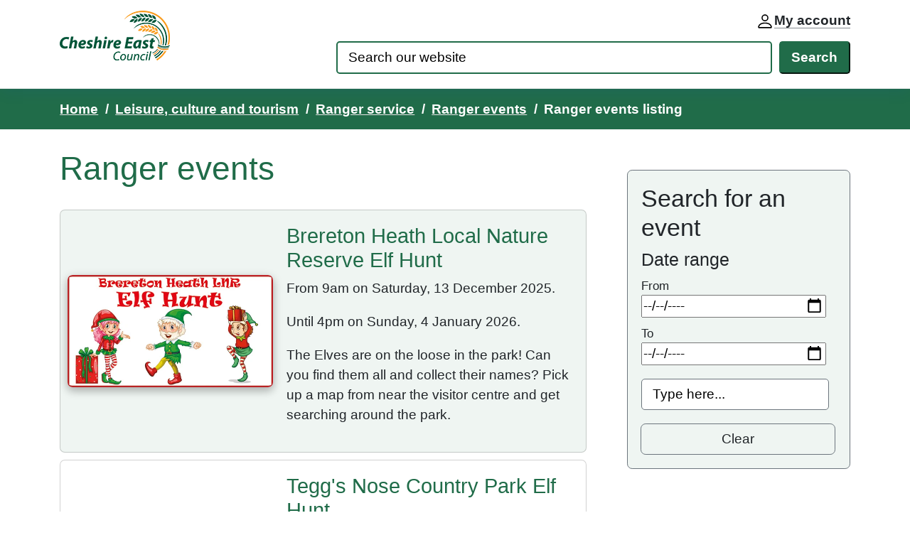

--- FILE ---
content_type: text/css
request_url: https://www.cheshireeast.gov.uk/siteelements/css/bs5/600-events-vue-axios.css
body_size: 1503
content:
/* styles for the Vue / Axios generated eco consultants table and pagination */
table.usr_TableDefault.eco-cons-table {
  width: 100% !important;
}
table.usr_TableDefault.eco-cons-table p {
  margin-bottom: 0;
}
table.usr_TableDefault.eco-cons-table th {
  width: 20%;
}
table.usr_TableDefault.eco-cons-table:first-of-type {
  margin-top: 0;
}
.api-results-info p {
  display: inline-block;
  margin-right: 35px;
}
.pagination ul li button {
  margin: 0 20px 16px 0 !Important;
  background-color: #fff;
  border: 1px solid #0264f7;
  border-radius: 3px;
  padding: .375rem .75rem;
  color: #0250C5;
}
.pagination ul li button:hover {
  z-index: 2;
  color: #0242A2;
  background-color: #e9ecef;
  border-color: #dee2e6;
}
.pagination ul li button:focus {
  outline: 3px solid #ffa100;
}
/* Included as BS2 does not have the spinner CSS - no need to copy in BS5 */
.spinner-grow.text-success {
  display: inline-block;
  width: 2rem;
  height: 2rem;
  vertical-align: text-bottom;
  background-color: currentColor;
  border-radius: 50%;
  opacity: 0;
  -webkit-animation: .75s linear infinite spinner-grow;
  animation: .75s linear infinite spinner-grow;
  color: #198754 !important;
}
a.cec-button, button.cec-button {
  border: 3px solid #206c49;
  color: #000;
  text-align: left;
  position: relative;
  border-radius: 50rem !important;
  padding: .5rem 2.5rem .5rem 1rem;
  font-size: 1.2rem;
  display: inline-block;
  font-weight: 400;
  line-height: 1.5;
  text-decoration: none;
  vertical-align: middle;
  cursor: pointer;
  background-color: transparent;
  background-image: none;
  transition: color .15s ease-in-out, background-color .15s ease-in-out, border-color .15s ease-in-out, box-shadow .15s ease-in-out;
  box-shadow: 0 10px 20px -6px rgb(0 0 0 / 12%);
}
@media (max-width: 768px) {
  a.cec-button {
    padding: .5rem 2rem .5rem 1.7rem;
    font-size: 1rem;
  }
}
a.cec-button:hover, button.cec-button:hover {
  background-color: #206c49;
  color: #fff;
}
a.cec-button:after, button.cec-button:after {
  content: ' ';
  display: inline-block;
  border-bottom: 3px solid #206c49;
  border-right: 3px solid #206c49;
  height: 10px;
  width: 10px;
  transform: rotate(-45deg);
  z-index: 10;
  margin-left: 1rem;
  vertical-align: middle;
  position: absolute;
  top: 40%;
  right: 20px;
}
a.cec-button:hover:after, button.cec-button:hover:after {
  border-color: #fff;
}
.cec-button.cec-button--back {
  padding: .5rem 1rem .5rem 2rem;
}
.cec-button.cec-button--back:after {
  border: none;
}
.cec-button.cec-button--back:before {
  content: ' ';
  display: inline-block;
  border-bottom: 3px solid #206c49;
  border-right: 3px solid #206c49;
  height: 10px;
  width: 10px;
  transform: rotate(-220deg);
  z-index: 10;
  margin-left: 1rem;
  vertical-align: middle;
  position: absolute;
  top: 40%;
  left: 0;
}
.cec-button.cec-button--back:hover:before {
  border-color: #fff;
}
.cec-button.cec-button--back:focus {
    outline: 4px solid #ffa100 !important;
    outline-offset: 0.063rem;
    -webkit-transition: outline-color .2s ease-out;
    transition: outline-color .2s ease-out;
}
/* || Check boxes */
.category-options {
  margin: 1.5rem 0 2rem 0;
}
.form-check {
  margin-bottom: 0.7rem;
}
.form-check-input {
  border: 1px solid #206c49;
}
.form-check .form-check-input[type=checkbox] {
  border: 1px solid #000;
}
/* Specific to rangers events */
#vanilla-toast-container {
  text-align: center;
  bottom: 0px;
  left: 0px;
  right: 0px;
  position: fixed;
}
#vanilla-toast {
  display: none;
  cursor: pointer;
  padding: 15px;
  border-radius: 15px;
  margin-left: 15px;
  margin-right: 15px;
  margin-bottom: 30px;
  background: rgba(0, 0, 0, 0.76);
  color: #ffffff;
  font-family: "Helvetica Neue", Helvetica, Arial, sans-serif;
  font-size: 1rem;
}
#vanilla-toast-text {
  display: inline;
}
#vanilla-toast-close-button {
  display: none;
  margin-left: 15px;
  font-size: 15px;
}
#vanilla-toast.success {
  background: rgba(92, 184, 92, 0.76);
}
#vanilla-toast.info {
  background: rgba(91, 192, 222, 0.76);
}
#vanilla-toast.warning {
  background: rgba(236, 151, 31, 0.76);
}
#vanilla-toast.error {
  background: rgba(201, 48, 44, 0.76);
}
.featured-img {
  box-shadow: 0 5px 11px 0 rgb(0 0 0 / 18%), 0 4px 15px 0 rgb(0 0 0 / 15%);
}
/* Ranger event styles */
a.ranger-event-title-link {
  text-decoration: none;
  border-bottom: 1px solid #0248b1;
  color: #0248b1;
  font-size: 1.2rem;
}
.ranger-event-title-link-button {
  color: #0248b1;
  font-size: 1.2rem;
  border: none;
  background-color: transparent;
  text-align: left;
  font-weight: 500;
  text-decoration: underline;
}
.ranger-event-title-link-button:focus {
    outline: 4px solid #ffa100 !important;
    outline-offset: 0.063rem;
    -webkit-transition: outline-color .2s ease-out;
    transition: outline-color .2s ease-out;
}
.ranger-event-heading-link {
  margin-bottom: 1.5rem;
  line-height: 1.7rem;
}
.ranger-event-card:nth-of-type(odd) {
  background-color: #eff5f2
}
.ranger-event-card {
  margin-bottom: 10px;
}
.search-options-container {
  background-color: #eff5f2
}
.search-options-container h2, .search-options-container h3 {
  color: #212529;
  font-weight: 400;
}
.search-options-container h2 {
  font-size: 1.8rem;
}
.search-options-container h3 {
  font-size: 1.3rem;
}
.date-range label {
  display: block;
  margin-top: 10px;
  color: #212529;
  font-size: 0.9rem;
}
.date-range input {
  width: 95%;
}
.btn-outline-secondary {
  color: #212529;
}
/*
button.ranger-event-title-link-button.cec-button {
    outline: 3px solid #ffa100;
}
*/

--- FILE ---
content_type: text/css
request_url: https://www.cheshireeast.gov.uk/siteelements/css/bs5/400-cec-styles.css
body_size: 14053
content:
/*
* Prefixed by https://autoprefixer.github.io
* PostCSS: v8.3.6,
* Autoprefixer: v10.3.1
* Browsers: last 2 version
*/

/* Variables for the colour palette. */
*:root {
  --cecGreen: #206c49;
  --cecRed: #AA272F;
  --cecTurquoise: #0075B0;
  --cecLime: #92D400;
  --cecGold: #FFA100;
  --cecBlue: #2526A9;
  --cecPurple: #6E2585;
  --cecMagenta: #C90062;
}

/* || General styles */
html {
  font-size: 19px;
}
body {
  font-family: 'Inter', sans-serif;
}
/* || Typography */
strong, b {
  font-weight: 700;
}
hr, hr:not([size]) {
  height: 2px;
  color: #206c49;
}
main ul li, main ol li {
  padding-bottom: 10px;
}
.blockquote-footer {
  color: #000;
}
.blockquote {
  font-size: inherit;
}
/* CEC backgrounds */
.bg-cec-green {
  background-color: var(--cecGreen);
}
.bg-cec-red {
  background-color: var(--cecRed);
}
.bg-cec-turquoise {
  background-color: var(--cecTurquoise);
}
.bg-cec-lime{
  background-color: var(--cecLime);
}
.bg-cec-gold {
  background-color: var(--cecGold);
}
.bg-cec-blue {
  background-color: var(--cecBlue);
}
.bg-cec-purple {
  background-color: var(--cecPurple);
}
.bg-cec-magenta {
  background-color: var(--cecMagenta);
}
/* WCAG 2.2 adjustment for target area - links in UL */
.cec-main-col-width ul li a{
  /* margin: 8px 0; */
  padding-top: 8px;
  line-height: 34px;
}
/* || Headings */
h1, h2, h3, h4, h5, h6 {
  color: #206c49;
  font-weight: 500;
}
p ~ h2 {
  margin-top: 1.5rem;
}
h1 {
  font-size: calc(1.4rem + 1.5vw);
  margin-bottom: 30px;
}
/* || CEC button */
.cec-pull-column .cec-button,
.cec-button {
  border: 3px solid #206c49;
  margin: 0.5rem 0 1.4rem 0;
  color: #000;
  text-align: left;
  position: relative;
  border-radius: 50rem!important;
  padding: .5rem 2rem .5rem 1rem;
  font-size: 1.25rem;
  display: inline-block;
  font-weight: 400;
  line-height: 1.5;
  text-decoration: none;
  vertical-align: middle;
  cursor: pointer;
  -webkit-user-select: none;
  -moz-user-select: none;
  user-select: none;
  background-color: transparent;
  transition: color .15s ease-in-out,background-color .15s ease-in-out,border-color .15s ease-in-out,box-shadow .15s ease-in-out;
  box-shadow: 0 10px 20px -6px rgb(0 0 0 / 12%);
}
.cec-button:after {
  content: ' ';
  display: inline-block;
  border-bottom: 3px solid #206c49;
  border-right: 3px solid #206c49;
  height: 10px;
  width: 10px;
  transform: rotate(-45deg);
  z-index: 10;
  margin-left: 1rem;
  vertical-align: middle;
  position: absolute;
  top: 40%;
  right: 20px;
}
.cec-button:hover:after {
  border-color: #fff;
}
.cec-button:hover {
  background-color: #206c49;
  color: #fff;
  border-color: #6c757d;
}

@media (max-width: 768px) {
  .cec-button {
    padding: .5rem 2rem .5rem 1.7rem;
    font-size: 1.2rem;
  }
}
small a.cec-button {
  font-size: 1rem;
}
/* Home page */
h1.hp-promo-heading {
  font-size: calc(1.375rem + 1.5vw);
  margin-bottom: 0;
}
@media (min-width: 1200px) {
  h1.hp-promo-heading {
    font-size: 2.5rem;
  }
}
.cec-hero, .hero-unit {
  padding: 1rem 1rem 1rem 1.5rem;
  border-radius: 2px;
  background-color: #f5f9fa;
  margin-bottom: 2.5rem;
  border-left: 0.9rem solid #ffa100;
}
@media (max-width: 768px) {
  .cec-hero, .hero-unit {
    padding-right: 1rem;
  }
  .cec-hero input, .hero-unit input {
    width: 100%;
  }
}
.cec-hero p:last-of-type, .hero-unit p:last-of-type {
  margin-bottom: 0;
}
.inset-text {
  padding: 1rem 1rem 1rem 1.5rem;
  margin-bottom: 2.5rem;
  border-left: 0.9rem solid #ffa100;
}
.inset-text p:last-of-type {
  margin-bottom: 0;
}
.cec-widget {
  padding: 1.5rem;
  border-radius: 2px;
  background-color: #f5f9fa;
}
.cec-widget legend {
  font-size: 1.75rem;
  line-height: 1.2;
}
.cec-widget p:last-of-type {
  margin-bottom: 0;
}
.cec-widget__button {
  background: #206c49;
  color: #fff;
}
.cec-widget__button:hover {
  background: #1a5c3e;
  color: #fff;
}
/* || Header and Main Navigation */
.cec-header {
  padding: 15px 0 20px 0;
}
.cec-search-site input {
  border: 2px solid #206c49;
}
.cec-search-site button {
  background: #206c49;
  color: #fff;
  font-weight: 700;
}
.cec-search-site {
  clear: both;
  padding-top: 30px;
}
.cec-search-site {
  padding-top: 15px;
}
@media (min-width: 992px) {
  .cec-search-site {
    clear: right;
    width: 65%;
    float: right;
  }
}
.icon-bank ul li a span {
  color: #212529;
  border-bottom: 1px solid #878c91;
  font-weight: 700;
}
.icon-bank ul li a span:hover {
  color: #000;
  border-bottom: 1px solid #000;
}
@media (max-width: 450px) {
  a.navbar-brand {
    font-size: 80%;
  }
  a.nav-link {
    padding: 0;
    margin-right: 9px;
  }
}
@media (max-width: 1200px) {
  a.nav-link {
    text-decoration: none;
  }
}
.key-task-icon {
  font-size: 2.5rem;
  position: absolute;
  top: 25%;
  right: 7%;
  color: #206c49;
  fill: #206c49;
  max-height: 50px;
  width: 50px;
}
ul li a:hover .key-task-icon {
  -webkit-filter: invert(100%) sepia(100%) saturate(0%) hue-rotate(325deg) brightness(101%) contrast(135%);
  filter: invert(100%) sepia(100%) saturate(0%) hue-rotate(325deg) brightness(101%) contrast(102%);
}
.key-task-icon:hover {
  color: #fff;
}
/* Icon on key tasks */
ul.cec-tile-keytask li:hover a span{
  color: #fff;
}
@media (max-width: 768px) {
  .navbar-brand {
    font-size: 19px;
  }
  input.sys_searchbox {
    width: 80%;
  }
}
.cec-header {
  -webkit-box-shadow: 0px 4px 20px 0px rgb(9 61 244 / 8%);
  box-shadow: 0px 4px 20px 0px rgb(9 61 244 / 8%);
  border-bottom: 1px solid #efefef;
  position: relative;
}
.cec-header a {
  display: block;
}
.cec-main-col-width {
  max-width: 35rem;
}
/* || Key tasks */
.cec-tile li a {
  font-size: 1.15rem;
  min-height: 109px;
  color: #212529;
  padding-left: 1rem;
  padding-right: 4.6rem;
  padding-top: 1rem;
  padding-bottom: 1rem;
  margin-bottom: 0;
  height: 100%;
  -webkit-box-flex: 1;
  -ms-flex: 1 1 auto;
  flex: 1 1 auto;
  border: 2px solid #206c49;
  border-bottom: 5px solid #206c49;
  border-radius: .25rem;
  position: relative;
  display: -webkit-box;
  display: -ms-flexbox;
  display: flex;
  -webkit-box-pack: center;
  -ms-flex-pack: center;
  justify-content: center;
  -webkit-box-orient: vertical;
  -webkit-box-direction: normal;
  -ms-flex-direction: column;
  flex-direction: column;
  min-width: 0;
  word-wrap: break-word;
  background-color: #fff;
  background-clip: border-box;
  -webkit-box-shadow: 0 2px 4px 0 rgb(136 144 195 / 20%), 0 5px 15px 0 rgb(37 44 97 / 6%);
  box-shadow: 0 2px 4px 0 rgb(136 144 195 / 20%), 0 5px 15px 0 rgb(37 44 97 / 6%);
  background: -webkit-gradient(linear, left top, right top, from(#fff), to(#f9f9f9));
  background: linear-gradient(to right, #fff, #f9f9f9);
  text-decoration: none;
  -webkit-transition: color .15s, ease-in-out, background-color .15s ease-in-out, border-color .15s ease-in-out;
  transition: color .15s, ease-in-out, background-color .15s ease-in-out, border-color .15s ease-in-out;
}
@media (max-width: 576px) {
  .cec-tile li a {
    padding-right: 4.8rem;
  }
}
.cec-tile li a:hover {
  background-color: #206c49;
  background: -webkit-gradient(linear, left top, right top, from(#23764F), to(#1e6544));
  background: linear-gradient(to right, #23764F, #1e6544);
  color: #fff;
}
.cec-tile li a:after {
  position: absolute;
  top: 40%;
  right: 8%;
  content: ' ';
  display: inline-block;
  border-bottom: 3px solid #212529;
  border-right: 3px solid #212529;
  height: 20px;
  width: 20px;
  -webkit-transform: rotate(-45deg);
  transform: rotate(-45deg);
  border-color: #206c49;
  -webkit-transition: right 0.5s ease;
  transition: right 0.5s ease;
}
.cec-tile li a:hover i {
  color: #fff;
}
.cec-tile li a:hover:after {
  border-color: #fff;
  right: 7%;
}
.cec-tile.cec-tile-keytask li a {
  border-bottom: 6px solid #206c49;
  border-radius: 3px 3px 0 0;
  padding-top: 1.5rem !important;
  padding-bottom: 1.5rem !important;
}
.cec-tile.cec-tile-keytask li a:after {
  border: none;
}
/* || Task Panels */
.key-tasks {
  padding: 60px 0;
  /* background-color: #2526a9; 
background-color: #206c49; */
  background-color: #2526a933;
  position: relative;
}
.key-task-bg {
  background-color: #ecf3ec;
  position: relative;
}
.key-tasks:before, .key-task-bg:before, .footer-header:before {
  content: ' ';
  display: block;
  position: absolute;
  left: 0;
  top: 0;
  width: 100%;
  height: 100%;
  opacity: 0.54;
  background-image: repeating-linear-gradient(135deg, rgba(189, 189, 189, 0.1) 0px, rgba(189, 189, 189, 0.1) 2px, transparent 2px, transparent 4px), -webkit-gradient(linear, left top, right top, from(rgb(255, 255, 255)), to(rgb(255, 255, 255)));
  background-image: repeating-linear-gradient(135deg, rgba(189, 189, 189, 0.1) 0px, rgba(189, 189, 189, 0.1) 2px, transparent 2px, transparent 4px), linear-gradient(90deg, rgb(255, 255, 255), rgb(255, 255, 255));
  background-size: cover;
}
.border-gey2 {
  border-color: #dee9ec !important;
}
/* || Footer */
footer {
  background: #206c49;
  border-top: 2px solid #206c49;
}
.footer-header {
  background-color: #ecf3ec;
  position: relative;
}
footer .footer-header ul li a {
  color: #212529;
  font-weight: 500;
  line-height: 2rem;
  padding-top: 10px;
  padding-bottom:  11px;
  border: none;
  text-decoration: underline #878c91;
  text-underline-offset: 0.3em;
  min-width: 44px;
  transition: text-decoration-color 0.8s ease-in-out;
  display: inline-block;
}
footer .footer-header ul li a:hover {
  text-decoration: underline #000;
  border: none;
}
a.footer-copyright, a.footer-copyright:hover, a.footer-copyright:active {
  color: #fff;
  border-bottom: none;
  text-decoration: underline;
  min-height: 44px;
  display: inline-block;
}
ul.cec-sub-nav li {
  margin-bottom: 25px;
}
.cec-sub-nav li a {
  color: #0248b1;
  border-bottom: 1px solid #024cbb;
  text-decoration: none;
}
.cec-footer-logo {
  margin-top: -60px;
}
.nav-item a span {
  color: #024cbb;
  border-bottom: 1px solid #024cbb;
  text-decoration: none;
}

#webchat-wrapper button:focus.react-film__main__overlay {
  outline: 4px solid rbg(0, 0, 0, 0) !important;
}

#map-tab:focus,
#table-tab:focus,
.accordion-button:focus,
#webchat-wrapper button:focus,
#webchat-wrapper input:focus,
#webchat-wrapper .webchat__basic-transcript:focus,
#webchat-wrapper .webchat__basic-transcript__terminator:focus,
#webchat-wrapper div:focus,
a:focus,
.modal-pic:focus,
.btn.close:focus,
header input:focus,
button.cec-button:focus {
  outline: 4px solid #212529 !important;
  outline-offset: 0.063rem;
  -webkit-transition: outline-color 0.2s ease-out;
  transition: outline-color 0.2s ease-out;
  /* Apply a thick yellow box-shadow with
a thin dark blue indicator in the middle */
  box-shadow: 0 0 0 4px #f9f9d1, 0 0 0 4px #396196, 0 0 4px 8px #f9f9d1;
}
/* WCAG 2.2 adjustment to stop black oulne on green */
ol.breadcrumb.cec-breadcrumb li.breadcrumb-item a:focus, a.footer-copyright:focus {
  outline: 4px solid #f1f36d !important;
}
a {
  color: #0248b1;
}
p a, main a, .breadcrumb li a, a.skip-to-content, .cec-promo a, main ul li a, main ul a, main ol a, ul.sys_itemslist li a, .usr_cec-menu-item a, .usr_cec-menu-currentitem a, td a, .hero-unit ul li a, .bg-light-purple a, .bg-light-green a, #SearchResults_List a, div#PromotedSearch_List a {
  color: #0248b1;
  border-bottom: 1px solid #024cbb;
  text-decoration: none;
}
main a {
  padding-top: 2px;
}
a:hover {
  color: #0248b1;
}
.skip-to-content {
  top: 1em;
  left: 1em;
  background-color: White;
  z-index: 100;
}
/* || Video */
.video-container {
  position: relative;
  padding-bottom: 56.25%;
  padding-top: 30px;
  height: 0;
  overflow: hidden;
  margin-bottom: 20px;
}
.video-container iframe, .video-container object, .video-container embed {
  position: absolute;
  top: 0;
  left: 0;
  width: 100%;
  height: 100%;
  border-radius: 4px;
  overflow: hidden;
}
/* || User table styles */
.usr_TableDefault {
  /* margin-bottom: 3rem!important; removed 11.02.22 */
  padding: .5rem .5rem;
  border-color: #dee2e6;
  border-collapse: collapse;
  width: 100%;
}
/* Adjust headings that follow on from tables */
.usr_TableDefault + h2, .usr_TableDefault + h3 {
  margin-top: 3rem;
}
.usr_TableDefault tr:nth-child(even) {
  background-color: #f5f9fa;
}
table.usr_TableDefault th[scope=col] {
  border-bottom: 3px solid #206c49;
  padding-left: 0.4rem;
}
table.usr_TableDefault th[scope=row] {
  border-right: 3px solid #206c49;
  border-bottom-width: 1px;
  padding-left: 0.4rem;
  padding-right: 0.4rem;
}
table.usr_TableDefault th:first-of-type {
  padding-left: 0;
}
.usr_TableDefault td {
  padding: .5rem .5rem;
  border-bottom-width: 1px;
}
/* || Table responsive styles */
td {
  vertical-align:top;
}
.table-responsive {
  margin-bottom: 2rem;
  overflow: initial;
}
table caption {
  caption-side: top;
  color: #212529;
}
@media screen and (max-width: 770px) {
  .table-responsive {
    overflow-x: scroll;
    overflow-y: hidden;
    width: 100%;
    border-top: 3px solid #206c49;
    border-bottom: 3px solid #206c49;
    padding: 10px 0;
    margin: 20px 0 25px 0;
  }
  .table-responsive:before {
    content: "Horizontal scroll to view more of the table";
    color: #206c49;
    font-size: 0.95rem;
    line-height: 1.2rem;
    font-weight: 600;
    letter-spacing: 0.02em;
    background-image: url("data:image/svg+xml,%3Csvg xmlns='http://www.w3.org/2000/svg' width='16' height='16' fill='grey' class='bi bi-chevron-double-right' viewBox='0 0 16 16'%3E%3Cpath fill-rule='evenodd' d='M3.646 1.646a.5.5 0 0 1 .708 0l6 6a.5.5 0 0 1 0 .708l-6 6a.5.5 0 0 1-.708-.708L9.293 8 3.646 2.354a.5.5 0 0 1 0-.708z'/%3E%3Cpath fill-rule='evenodd' d='M7.646 1.646a.5.5 0 0 1 .708 0l6 6a.5.5 0 0 1 0 .708l-6 6a.5.5 0 0 1-.708-.708L13.293 8 7.646 2.354a.5.5 0 0 1 0-.708z'/%3E%3C/svg%3E");
    background-size: 30px 30px;
    background-repeat: no-repeat;
    background-position: right center;
    width: 100%;
    display: block;
    padding: 10px 50px 0 0;
  }
  .table-responsive:after {
    content: "Horizontal scroll to view more of the table";
    color: #206c49;
    font-size: 0.95rem;
    line-height: 1.2rem;
    font-weight: 600;
    letter-spacing: 0.02em;
    background-image: url("data:image/svg+xml,%3Csvg xmlns='http://www.w3.org/2000/svg' width='16' height='16' fill='grey' class='bi bi-chevron-double-right' viewBox='0 0 16 16'%3E%3Cpath fill-rule='evenodd' d='M3.646 1.646a.5.5 0 0 1 .708 0l6 6a.5.5 0 0 1 0 .708l-6 6a.5.5 0 0 1-.708-.708L9.293 8 3.646 2.354a.5.5 0 0 1 0-.708z'/%3E%3Cpath fill-rule='evenodd' d='M7.646 1.646a.5.5 0 0 1 .708 0l6 6a.5.5 0 0 1 0 .708l-6 6a.5.5 0 0 1-.708-.708L13.293 8 7.646 2.354a.5.5 0 0 1 0-.708z'/%3E%3C/svg%3E");
    background-size: 30px 30px;
    background-repeat: no-repeat;
    background-position: right center;
    width: 100%;
    display: block;
    padding: 10px 50px 10px 0;
  }
}
.table-responsive .usr_TableDefault {
  margin-bottom: 5px;
}
/* || CSS Accordion */
.access-acc-container {
  text-align: left;
  margin: 30px auto 50px auto;
  position: relative;
}
.access-acc-container input[type=checkbox], .access-acc-container input[type=radio] {
  background-color: transparent;
  border: 1px solid transparent;
  /* height changed from 1px so that focus-visible doesn't show it */
  height: 0;
  position: absolute;
  width: 1px;
  margin: 4px 0 0 0;
}
.access-acc-container input[type=checkbox] + label, .access-acc-container input[type=radio] + label {
  border-bottom: 1px solid #206c49;
  color: #0b0c0c;
  cursor: pointer;
  display: block;
  font-size: inherit;
  font-weight: 700;
  line-height: 32px;
  padding: 10px 100px 10px 0;
  position: relative;
  z-index: 20;
  background: #ecf3ec;
  padding-left: 15px;
  margin-bottom: 15px;
}
.access-acc-container input[type=checkbox] + label:before, .access-acc-container input[type=checkbox] + label:after {
  display: inline-block;
  font-size: 24px;
  font-style: normal;
  font-weight: normal;
  text-decoration: inherit;
}
/* view and close message next to the chevron */
.access-acc-container input[type=checkbox] + label:after {
  position: absolute;
  font-size: 80%;
  font-family: inherit;
  color: #000;
  content: url('/images/SVG/chevron-down.svg');
  right: 25px;
  top: 10px;
}
.access-acc-container input[type=checkbox]:checked + label:after {
  -webkit-transform: rotate(0deg) !important;
  transform: rotate(0deg) !important;
  -webkit-transition: -webkit-transform 0.5s;
  transition: -webkit-transform 0.5s;
  transition: transform 0.5s;
  transition: transform 0.5s, -webkit-transform 0.5s;
  content: url('/images/SVG/chevron-up.svg');
  right: 25px;
  top: 10px;
}
/* Spacebar message before the accordion starts */
.access-acc-container:before {
  content: "Keyboard navigation: use the spacebar to expand the accordion.";
  font-size: 90%;
  color: #1c5e43;
  display: block;
  margin-bottom: 2rem;
}
.access-acc-container input[type=checkbox] + label:first-of-type {
  margin-top: 20px;
}
.access-acc-container input[type=checkbox] + label:hover, .access-acc-container input[type=radio] + label:hover {
  background: #c0d8c0;
}
.access-acc-container input[type=checkbox]:checked + label, .access-acc-container input[type=radio]:checked + label {
  background: #c0d8c0;
}
.access-acc-container input[type=checkbox]:focus + label, .access-acc-container input[type=radio]:focus + label {
  background: #fff;
  outline: 4px solid #212529 !important;
  outline-offset: 0.063rem;
  -webkit-transition: outline-color 0.2s ease-out;
  transition: outline-color 0.2s ease-out;
}
.access-acc-container input[type=checkbox]:checked + label:hover, .access-acc-container input[type=radio]:checked + label:hover {
  background: #fff;
}
.access-acc-container input[type=checkbox]:checked + label:after, .access-acc-container input[type=radio]:checked + label:after {
  -webkit-transform: rotate(90deg);
  transform: rotate(90deg);
}
.access-acc-container input[type=checkbox] + label + article {
  display: none;
  /* display: none; - Content is ignored by screen readers, additionally stops tabbing through hidden content */
  height: 0;
  max-height: 0;
  overflow: hidden; /* 0, 0, hidden; - Content is ignored by screen readers, but tab key still steps through hidden elements */
  padding: 2rem 0;
}
.access-acc-container input[type=checkbox]:checked + label + article, .access-acc-container input[type=radio]:checked + label + article {
  display: block;
  height: auto;
  max-height: 60000px;
  -webkit-transition: all 1.5s ease-in-out;
  transition: all 1.5s ease-in-out;
}
.access-acc-container input[type=checkbox] + label + article {
  padding: 0.5rem 0;
}
.access-acc-container article {
  border-bottom: 1px solid rgba(32, 108, 73, 0.25);
}
.icon-chevron-down {
  float: right;
  margin-top: 7px;
}
.access-acc-container.resp-table input[type=checkbox] + label + article {
  overflow-x: scroll; /* Added to combat large tables not scrolling inside the accordion */
}
/* Expand all button styles */
.btn-outline-success {
  color: #206c49;
  border-color: #206c49;
  border-width: 2px;
}

.expand-all {
  color: #333333;
}

/* || Promotional Elements */
.promo-heading {
  /* font-family: 'Roboto', sans-serif; */
  font-family: 'Open Sans Condensed', sans-serif;
  font-weight: 500;
}
.promo-heading--cec-green {
  color: #206c49;
}
.cec-green {
  color: #206c49;
}
.cec-cent-promo-txt {
  overflow: hidden;
}
.bg-beige {
  background-color: #FCF1E3;
}
.bg-light-purple {
  background-color: #d5c8e3;
}
.bg-light-green {
  background-color: #ecf3ec;
}
.bg-tog-for-chil-green {
  background-color: rgb(1 85 57 / 100%);
}
.bg-cec-green {
  background-color: #206c49;
}
div.bg-cec-green a:focus {
  outline: 3px #fff solid !important;
} 
.bg-cec-central-promo-section {
  background: radial-gradient(circle, rgba(157, 184, 157, 0) 0%, rgba(236, 243, 236, 1) 100%);
}
@media (min-width: 768px) {
  .cec-cent-promo-txt-wrap {
    position: absolute;
    -webkit-transform: translateY(-50%) !important;
    transform: translateY(-50%) !important;
  }
  .cec-cent-promo-txt {
    border-radius: 5px;
  }
  .bg-tog-for-chil-green {
    background-color: rgb(1 85 57 / 92%);
  }
}
/* Pull columns */
@media screen and (min-width: 1600px) {
  .cec-pull-column {
    margin-left: 87px;
  }
  .cec-pull-column.cec-pull-column-right {
    margin: 0 87px 0 0;
  }
}
.cec-pull-column ul {
  list-style: none; /* Remove default bullets */
}
/*
.cec-pull-column ul li::before {
content: "\2022"; /* Add content: \2022 is the CSS Code/unicode for a bullet */
/* color: #206c49; /* Changing the color */
/* font-weight: 700; /* If you want it to be bold */
/* display: inline-block; /* Needed to add space between the bullet and the text */
/* width: 1em; /* Also needed for space (tweak if needed) */
/* margin-left: -1em; /* Also needed for space (tweak if needed) */
/*} */
.cec-meta-content {
  -webkit-box-shadow: 1px 4px 15px 0 rgb(0 0 0 / 15%);
  box-shadow: 1px 4px 15px 0 rgb(0 0 0 / 15%);
  border-radius: 4px;
  margin: -20px auto;
  position: relative;
  background-color: #fff;
}

.cec-meta-content-b {
  -webkit-box-shadow: 1px 4px 15px 0 rgb(0 0 0 / 15%);
  box-shadow: 1px 4px 15px 0 rgb(0 0 0 / 15%);
  border-radius: 4px;
  position: relative;
  background-color: #fff;
}




@media (min-width: 1200px) {
  .cec-meta-content:before {
    content: '';
    display: block;
    position: absolute;
    z-index: 1;
    top: 35%;
    width: 20%;
    height: 20%;
    background-image: url("/images/non_user/svg/columns-gap.svg");
    background-repeat: no-repeat;
    background-size: 100% 100%;
    left: -10em;
    opacity: 0.10;
    -webkit-transform: rotate(45deg);
    transform: rotate(45deg);
  }
  .cec-meta-content:after {
    content: '';
    display: block;
    position: absolute;
    z-index: 1;
    top: 35%;
    width: 20%;
    height: 20%;
    background-image: url("/images/non_user/svg/columns-gap.svg");
    background-repeat: no-repeat;
    background-size: 100% 100%;
    right: -10em;
    opacity: 0.10;
    -webkit-transform: rotate(45deg);
    transform: rotate(45deg);
  }
}
/* Full width image with side overlay */
@media (min-width: 992px) {
  .side-overlay {
    width: 400px;
    position: absolute;
  }
  .side-overlay-section {
    min-height: 340px;
  }
}
@media (min-width: 1200px) {
  .side-overlay {
    width: 600px;
  }
}
@media (min-width: 1300px) {
  .side-overlay {
    margin-top: 8rem !important;
  }
}
@media (min-width: 1400px) {
  .side-overlay {
    margin-top: 8.5rem !important;
  }
  .side-overlay-section {
    min-height: 355px;
  }
}
@media (min-width: 1600px) {
  .side-overlay {
    margin-top: 11rem !important;
  }
  .side-overlay-section {
    min-height: 395px;
  }
}
/* BUTTON TEST STYLES */
.btn-example-1 {
  border: 2px solid #206c49;
  color: #000;
  text-align: left;
  position: relative;
  padding-right: 2em;
}
@media (max-width: 768px) {
  .btn-example-1 {
    padding: .5rem 2rem .5rem 1.7rem;
    font-size: 1.2rem;
  }
}
.btn-example-1:hover {
  background-color: #206c49;
}
.btn-chevron:after {
  content: ' ';
  display: inline-block;
  border-bottom: 2px solid #206c49;
  border-right: 2px solid #206c49;
  height: 10px;
  width: 10px;
  -webkit-transform: rotate(-45deg);
  transform: rotate(-45deg);
  z-index: 10;
  margin-left: 1rem;
  vertical-align: middle;
  position: absolute;
  top: 40%;
  right: 20px;
}
.btn-chevron:hover:after {
  border-color: #fff;
}
/* || Home page news */
.list-group-item.active {
  background-color: #206c49;
  border-color: #206c49;
}
.featured-campaign a {
padding:20px 0 20px 15px;;
text-decoration: none;
border: none;
color: black;
display: block;
background-color: #fff;
border-bottom: 2px solid #206c49;
border-top: 2px solid #fff;
-webkit-transition: border-top .4s;
transition: border-top .4s;
}
.featured-campaign a:hover {
background-color: #f8f9fa;
}
.featured-campaign a:focus {
outline-offset: -0.999rem;
}
.cec-latest-news {
list-style-type: none;
}
ul.cec-latest-news li a {
border: none;
border-bottom: 2px solid #206c49;
}
.cec-latest-news li a p:first-of-type {
font-weight: 700;
}
.key-tasks h2 {
border-bottom: 2px solid #206c49;
padding-bottom: 20px;
}
/* Contensis user select styles */
.usr_CaptionHide {
position: absolute;
left: -10000px;
top: auto;
width: 1px;
height: 1px;
overflow: hidden;
}
/* Rate this page example */
.hide {
display: none;
}
.hide.show {
display: block;
}
/* Additional styles for breadcrumb */
ol.cec-breadcrumb li a {
color: #fff;
font-weight: 700;
line-height: 2rem;
padding-top: 10px;
padding-bottom:  11px;
border: none;
text-decoration: underline #e7e4e4;
text-underline-offset: 0.3em;
transition: text-decoration-color 0.5s;
min-height: 44px;
}
ol.cec-breadcrumb li a:hover {
text-decoration-color: #fff;
}
.cec-breadcrumb-bg {
background: #206c49;
}
ol.cec-breadcrumb li.breadcrumb-item {
color: #fff;
font-weight: 700;
line-height: 2rem;
}
.breadcrumb-item + .breadcrumb-item::before {
color: #fff;
}
@media (max-width: 768px) {
ol.cec-breadcrumb li a, ol.cec-breadcrumb li.breadcrumb-item {
font-size: 16px;
}
}
/* ----------- Contensis Search controls ------------- */
.sys_search-query-control {
text-align: right;
display: -webkit-box;
display: -ms-flexbox;
display: flex;
}
.sys_search-query-control label {
position: absolute;
top: -1000em;
color: #000;
}
#SearchQueryControl_SearchButton, #SearchQueryControl_SearchButton:visited, #SearchQueryControl_SearchButton:active {
color: #fff;
background-color: #206c49;
border-color: #206c49;
font-weight: 700;
text-align: center;
text-decoration: none;
vertical-align: middle;
padding: .375rem .75rem;
font-size: 1rem;
border-radius: .25rem;
-webkit-transition: color .15s ease-in-out,background-color .15s ease-in-out,border-color .15s ease-in-out,-webkit-box-shadow .15s ease-in-out;
transition: color .15s ease-in-out,background-color .15s ease-in-out,border-color .15s ease-in-out,-webkit-box-shadow .15s ease-in-out;
transition: color .15s ease-in-out,background-color .15s ease-in-out,border-color .15s ease-in-out,box-shadow .15s ease-in-out;
transition: color .15s ease-in-out,background-color .15s ease-in-out,border-color .15s ease-in-out,box-shadow .15s ease-in-out,-webkit-box-shadow .15s ease-in-out;
margin-left: .5rem!important;
width: 100px;
}
#SearchQueryControl_SearchButton:hover {
background-color: #1C5E41;
border-color: #1C5E41;
}
input.sys_searchbox {
padding: .375rem .75rem;
font-size: 1rem;
font-weight: 400;
line-height: 1.5;
color: #212529;
background-color: #fff;
background-clip: padding-box;
border-radius: .25rem;
-webkit-box-flex: 1!important;
-ms-flex-positive: 1!important;
flex-grow: 1!important;
}
.hidden, .sr-only, .gdw_widget li.pub_date {
position:absolute;
left:-10000px;
top:auto;
width:1px;
height:1px;
overflow:hidden;
display: inline;
clip: rect(0,0,0,0);
padding: 0;
}
/* User selectable styles in Contensis CMS editor */
.usr_ImageRight {float: right; margin: 0 0 20px 20px;}
.usr_ImageLeft {float: left; margin: 0 20px 20px 0;}
.usr_ImageCenter {
float: none;
display: block;
margin: 0 auto;
}
.usr_CaptionHide {
position:relative;
left:-10000px;
top:auto;
width:1px;
height:1px;
overflow:hidden;
}
@media screen and (max-width: 670px) {
.usr_ImageRight, img.pull-right {
float: none;
display: block;
margin: 20px auto;
}	
}
/* User style select for image border */
.usr_img-polaroid {
padding: 4px;
background-color: #fff;
border: 1px solid rgba(0, 0, 0, 0.2);
-webkit-box-shadow: 0 1px 3px rgba(0, 0, 0, 0.1);
-moz-box-shadow: 0 1px 3px rgba(0, 0, 0, 0.1);
box-shadow: 0 1px 3px rgba(0, 0, 0, 0.1);
}

/* Next and previous links for The Voice */
@media screen and (max-width: 768px) {
div.cec-next-prev {
display: inline-block;
width: 49% !important;
}
}
div.cec-next-prev {
margin-top: 20px;
}
/* Break a long URL or email adress link */
.cec-address, a {
word-wrap: break-word;
}
/* Eco Consultant content type formatting */
.ecologicalConsultants p{
margin: 0;
}
.ecoConHeading {
padding-top: 15px;
}
div.ecConEmail > p, div.ecConEmail{
display: inline;
}
div.ecoConAddInfo {
margin-top: 15px;
}
.ecoConBorderTop {
border-top: 1px solid #206c49;
}
.ecologicalConsultants table.table tbody tr td {
width: 47%;
display: inline-block;
}/* Corona Virus Banner */
.cec-corona-banner {
background-color: #ffa100;
}
.cec-corona-banner-heading{
color: #000;
font-size: 25px;
line-height: 33px;
margin: 8px 0 5px 0;
padding: 0;
font-weight: normal;
font-style: normal;
display: block;
}
a.cec-corona-banner-link{
color: #000;
border-bottom: 1px solid black;
}
a.cec-corona-banner-link:visited{
color: #000;
border-bottom: 1px solid black;
}
a.cec-corona-banner-link:hover{
color: #000;
border-bottom: 1px solid black;
}
@media (max-width: 768px) {
.cec-corona-banner {
margin-left: -20px;
margin-right: -20px;
padding: 0 20px;
}
}
/* Browsealoud listen and translate header toggle */
#__ba_panel{display: none !important}

#baToggleText {
font-size: 1em;    
color: #212529;
border-bottom: 1px solid #878c91;
margin-right: 30px;
text-decoration: none;
}
#baToggleText:hover {
border-bottom: 1px solid #000;
}
#baToggleText:focus {
background-color: transparent;
}
.listenTranslateIcons svg{
fill: #fff;
display: inline;
max-height: 20px !important;
}
.ba_listenTranslateToggle {
display: inline;
}
@media (max-width: 576px){
.ba_listenTranslateToggle {
display: block;
}
#baToggleText {
margin-right: 0;	
}
a#baToggleText  {
display: inline-block;
margin-bottom: 15px;
}
}
/* Cookie control */
#ccc-icon.ccc-icon--dark {
fill: rgb(0 0 37 / 46%) !important;
}
#ccc-icon:focus {
outline: 3px solid #ffa100 !important;
}
/* START STYLES FOR CECILIA CHAT*/
@keyframes slideInRight {
from {
transform: translate3d(100%, 0, 0);
visibility: visible;
}
to {
transform: translate3d(0, 0, 0);
}
}
.chatLauncher {
animation-duration: 0.5s;
transition-duration: 0.5s;
position: fixed;
bottom: 0;
right: 0;
z-index: 9999;
margin: 0;
text-decoration: none;
cursor: pointer;
text-align: left;
-webkit-appearance: none;
-moz-appearance: none;
opacity: 0;
background-color: transparent;
border: none;
}
.chatLauncher.open {
animation-name: slideInRight;
opacity: 1;
}
.chatLauncher:focus {
border: 4px solid #ffa100;
}
#WACContainer.WACContainer #chatalertbanner {
background-color: #f2dede;
padding: 15px;
border: 1px solid #ab5967;
}
#WACContainer.WACContainer .ceciliaprivacy {
margin-left: 20px!important;
margin-bottom: 10px!important;
}
#WACContainer.WACContainer #hidechatalert {
text-align: center;
width: 35%;
margin-top: 10px;
margin-left: auto;
margin-right: auto;
background: #333;
color: #fff;
display: block;
}
#WACContainer.WACContainer .WAC__homeScreenOriginal .WAC__header {
background: radial-gradient(circle, #f4f4f4 0%, #a4ca84 100%) !important;
}
#WACContainer.WACContainer.WACContainer,#WACContainer.WACContainer .WACWidget {
box-shadow: rgb(0 0 0 / 40%) 0px 0px 12px !important;
border-radius: 15px;
}
#WACContainer.WACContainer .WACWidget .WACWidget__animationContainer {
border-radius: 15px !important;
}
#WACContainer.WACContainer .WAC__inputContainer .WAC__TextArea textarea.WAC__TextArea-textarea {
background: #fff !important;
color: #0b0c0c;
border: 2px solid #a2a2a2;
}
#WACContainer.WACContainer .WAC__inputContainer .WAC__TextArea textarea.WAC__TextArea-textarea::placeholder {
color: #0b0c0c;
}
#WACContainer.WACContainer .WAC__button-holder ul li button {
border: 2px solid #92d400;
font-weight: bold;
}
#WACContainer.WACContainer .WAC__sent {
border: 2px solid #ffa100 !important;
}
#WACContainer.WACContainer .WAC__header-name {
text-align: center !important;
}
#WACContainer.WACContainer .WAC__homeScreenOriginal-greeting {
color: #333 !important;
}
#WACContainer.WACContainer .WAC__RichText button:enabled:hover,#WACContainer.WACContainer button.WAC__button--round:enabled:hover {
background: #e6fbb7;
}
#WACContainer.WACContainer .WAC__message a:focus {
outline: 2px solid #ffa100;
}
#WACContainer.WACContainer .ibm-web-chat--card-home-screen {
box-shadow: none !important;
}
#WACContainer.WACContainer .WAC__homeScreenOriginal-starter button.WAC__button--ghost:enabled {
color: #333 !important;
}
#WACContainer.WACContainer .ibm-web-chat--card-home-screen .WAC__homeScreenOriginal-starter,#WACContainer.WACContainer .ibm-web-chat-card-home-screen .WAC__homeScreenOriginal-starter {
background: #ffcd75 !important;
border-bottom: 2px solid #ffa100 !important;
font-size: 14px !important;
line-height: 14px !important;
}
#WACContainer.WACContainer button.WAC__button--ghost:enabled:active,#WACContainer.WACContainer button.WAC__button--ghost:enabled:hover {
background-color: #ffa100 !important;
}
#WACContainer.WACContainer .WAC__homeScreenOriginal .ibm-web-chat--card-home-screen__title-outer {
color: #333 !important;
}
/* END STYLES FOR CECILIA CHAT*/

/* START STYLES FOR CECILIA MARK 2 CHAT*/
#webchat-wrapper {
position: fixed;
height: calc(100% - 160px);
z-index: 9999;
width: 95%;
max-width: 400px;
top: 60px;
right: 8px;
box-shadow: rgb(0 0 0 / 40%) 0px 0px 12px;
border-radius: 15px 15px 0 0;
font-size: .94em;
font-family: 'Inter', sans-serif;
}
#webchat {
height: 95%;
}
#webchat-header {
border-radius: 15px 15px 0px 0px;
background: #206c49;
color: #fff;
font-weight: bold;
padding: 15px;
}
.chat-popup {
display: none;
}
.openwebchatbutton {
animation-duration: 0.5s;
transition-duration: 0.5s;
position: fixed;
bottom: 0;
right: 0;
z-index: 9999;
margin: 0;
text-decoration: none;
cursor: pointer;
text-align: left;
-webkit-appearance: none;
-moz-appearance: none;
background-color: transparent;
border: none;
}
.minimisechatbutton {
float: right;
}

a.minimisechatbutton {
border-bottom: none;
}
#webchat-footer {
border-radius: 0;
background: #206c49;
color: #fff;
padding: 5px 10px 5px 10px;
border-top: 2px solid #206c49;
border-bottom: 5px solid #206c49;
text-align: right
}
#webchat-footer a {
color: #fff;
border-bottom: none;
}
/* END STYLES FOR CECILIA MARK 2 CHAT*/

/* CEC panels - taken from CEIAS */
ul.cec-category-list {
list-style-type: none;
padding: 0;
margin: 0 0 20px -15px;
display: flex;
flex-wrap: wrap;
}
li.cec-category-link {
width: calc(100% * (1/3) - 30px)!important;
margin: 30px 0 0 25px;
}
@media (max-width: 1200px) {
li.cec-category-link {
width: calc(100% * (1/2) - 30px)!important;
}	
}
@media (max-width: 768px) {
li.cec-category-link {
width: calc(100%)!important;
}
ul.cec-category-list {
margin-left: -25px;	
}
}
li.cec-category-link a {
padding: 30px;
display: block;
border-radius: 2px;
background-image: linear-gradient(-39deg, #ffffff 0%, #fafcff 100%);
border-color: #6c757d;
font-weight: 600;
border: 1px solid #6c757d;
text-transform: none;
text-decoration: none;
box-shadow: 0 2px 5px 0 rgba(0, 0, 0, .16), 0 2px 10px 0 rgba(0, 0, 0, .12);
transition: color .15s ease-in-out, background-color .15s ease-in-out, border-color .15s ease-in-out, box-shadow .15s ease-in-out;
box-sizing: border-box;
font-size: 20px;
text-align: center;
height: 100%;
}
.cec-category-link a:hover  {
background-color: #92d400;
background-image: none;
color: #000;
}
/* Covid-19 panels - taken from CEIAS */
ul.cec-cov-category-list {
list-style-type: none;
padding: 0;
margin: 0 0 20px -15px;
display: flex;
flex-wrap: wrap;
}
li.cec-cov-category-link {
width: calc(100% * (1/2) - 30px)!important;
margin: 30px 0 0 25px;
}
@media (max-width: 1200px) {
li.cec-cov-category-link {
width: calc(100% * (1/2) - 30px)!important;
}	
}
@media (max-width: 768px) {
li.cec-cov-category-link {
width: calc(100%)!important;
}
ul.cec-cov-category-list {
margin-left: -25px;	
}
}
li.cec-cov-category-link a {
padding: 30px;
display: block;
border-radius: 2px;
background-image: linear-gradient(-39deg, #ffffff 0%, #fafcff 100%);
border-color: #6c757d;
font-weight: 600;
border: 1px solid #6c757d;
text-transform: none;
text-decoration: none;
box-shadow: 0 2px 5px 0 rgba(0, 0, 0, .16), 0 2px 10px 0 rgba(0, 0, 0, .12);
transition: color .15s ease-in-out, background-color .15s ease-in-out, border-color .15s ease-in-out, box-shadow .15s ease-in-out;
box-sizing: border-box;
font-size: 20px;
text-align: center;
height: 100%;
}
.cec-cov-category-link a:hover  {
background-color: #92d400;
background-image: none;
color: #000;
}
/* add a border-right to a column - used on Covid-19 pages */
@media (min-width: 768px) {
.cec-col-sep {
border-right: 1px solid #cee4af;
box-sizing: border-box;
padding-right: 20px;
}
}
/* styles for the Vue / Axios generated eco consultants table and pagination */
table.usr_TableDefault.eco-cons-table {
width: 100% !important;
}
table.usr_TableDefault.eco-cons-table p{
margin-bottom: 0;
}
table.usr_TableDefault.eco-cons-table th{
width: 20%;
border-bottom: 0;
}
table.usr_TableDefault.eco-cons-table:first-of-type {
margin-top: 0;
}
.api-results-info p {
display: inline-block;
margin-right: 35px;
}
.pagination ul li button {
margin: 0 20px 16px 0 !Important;
background-color: #fff;
border: 1px solid #0264f7;
border-radius: 3px;
padding: .375rem .75rem;
color: #0250C5;
}
.pagination ul li button:hover {
z-index: 2;
color: #0242A2;
background-color: #e9ecef;
border-color: #dee2e6;
}
.pagination ul li button:focus {
outline: 3px solid #ffa100;
}
/* Pagination for 'What waste goes where' */
ol.pagination li.page-item button, ol.pagination li.page-item.disabled button {
border: 2px solid #4b5458;
margin-right: 22px;
}
ol.pagination li.page-item button:focus, ol.pagination li.page-item.disabled button:focus {
background-color: #f0f3f4;
}
ol.pagination li.page-item button {
color: #0248b1;
}
ol.pagination li {
margin-bottom: 22px;
}
/* WCAG 2.2 enhanced contrast */
ol.pagination li button {
color:#0250c5
}
ol.pagination li.page-item.disabled button.page-link{
color: #212529;
}
ol.pagination li button:focus {
/* ensure high-contrast mode still has an indicator */
outline: 2px black solid;
/* Apply a thick yellow box-shadow with 
a thin dark blue indicator in the middle */
box-shadow: 0 0 0 4px #F9F9D1, 0 0 0 4px #396196, 0 0 4px 8px #F9F9D1;
}
/* WCAG 2.2 adjustments for generic list pagination */
.cec-gen-list .sys_navigation {
margin-top: 30px;
}
.cec-gen-list .sys_navigation span a, .cec-gen-list .sys_navigationprevious.sys_disabled, .cec-gen-list .sys_page.sys_selected {
border: 2px solid #4b5458;
padding: 9px 15px;
margin-right: 22px;
line-height: 70px;
}
.cec-gen-list .sys_navigation span span {
padding: 0;
border: none;
}
/* WCAG 2.2 improvements to generic list SB June 2024 */
.sys_flickrpager .sys_navigation a, .sys_navigationprevious.sys_disabled, .sys_page.sys_selected {
border: 2px solid #4b5458;
margin-right: 22px;
border-radius: 0.375rem;
padding: 10px 20px;
line-height: 70px;
}
.sys_flickrpager {
margin: 30px 0;
display: block;
}
.sys_flickrpager .sys_navigation a:hover {
background-color: #f8f9fa;
}
.sys_navigationprevious.sys_disabled {
background-color: #f8f9fa;
}
.sys_page.sys_selected {
background-color: #206c49;
color: #fff;
}
/* Included as BS2 does not have the spinner CSS - no need to copy in BS5 */
.spinner-grow.text-success {
display: inline-block;
width: 2rem;
height: 2rem;
vertical-align: text-bottom;
background-color: currentColor;
border-radius: 50%;
opacity: 0;
-webkit-animation: .75s linear infinite spinner-grow;
animation: .75s linear infinite spinner-grow;
color: #198754!important;
}
/*  || Live Well in Cheshire East styles  */
.lw-logo {
margin: 5px 0 15px 5px;
}
a.lw-logo-link{
border: none;
display: inline-block;
}
a.lw-logo-link:active, a.lw-logo-link:focus {
background-color: #fff;
}
@media screen and (max-width: 767px){
.lw-logo {
display: block;
margin: 0 auto 15px auto;
}
}
/* || Make all images responsive by default */
img {
max-width: 100%;
height: auto;
}
.figure-caption {
color: #545658;
}
/* || Media Hub */
.featuredImage img {
display: block;
margin: 20px auto;
}
.soc-med-page-icon {
float: left;
margin-right: 10px;
}
/* Section home generic list styles */
#sectionHomeInfoList_List ul.sys_itemslist, #sectionHomeCatList_List ul.sys_itemslist {
margin: 1.5rem 0 1rem 0;
padding-left: 0;
list-style: none;
}
#sectionHomeInfoList_List ul li, #sectionHomeCatList_List ul li {
margin-bottom: 1rem;
}
/* Ensure long email addresses and links break onto multiple lines */
a[href^="mailto"] { word-wrap: break-word; }
main a {
word-wrap: break-word;
}
/* Right-hand razor navigation / related content */
.usr_cec-menu-item, .usr_cec-menu-currentitem {
margin-bottom: 0.5rem;
}
.usr_cec-menu-item a {
min-height: 44px;
display: block;
border: none;
text-decoration: underline #024cbb;
text-underline-offset: 0.3em;
transition: text-decoration-color 0.5s;
}
.usr_cec-menu-item a:hover {
text-decoration-color: #0248b1;
}
.usr_cec-menu-currentitem:after {
content: ' ';
display: inline-block;
border-bottom: 3px solid #212529;
border-right: 3px solid #212529;
height: 12px;
width: 12px;
transform: rotate(-220deg);
border-color: #206c49;
transition: right 0.5s ease;
margin-left: 10px;
}
.usr_cec-menu-currentfolder {
position:absolute;
left:-10000px;
top:auto;
width:1px;
height:1px;
overflow:hidden;
}
.siteMap ul {
padding-left: 1rem;
}
.siteMap ul li{
word-wrap: break-word;
margin-bottom: 22px;
}
.sys_folder ul{
margin-top: 22px;
}
/* Temporary style for Power Bi Covid-19 stats iframe */
.covid-stats-bi {
width: 100%;
height: 100vw;
}
@media (min-width: 768px) {
.covid-stats-bi {
width: 100%;
height: 60vw;
}
}
/* || iFrame responsive styles */
.iframe-responsive {
margin-bottom: 2rem;
}
.iframe-dimensions {
min-height: 1030px;
min-width: 100%;
}
@media screen and (max-width: 770px) {
.iframe-responsive {
overflow-x: scroll;
overflow-y: hidden;
width: 100%;
}
.iframe-responsive:before {
content: "Horizontal scroll to view more of the frame";
color: #206c49;
font-size: 0.8rem;
}
.iframe-responsive:after {
content: "Horizontal scroll to view more of the frame";
color: #206c49;
font-size: 0.8rem;
}
.iframe-dimensions {
min-height: 800px;
min-width: 1330px;
}
}
/* Gov delivery hidden date element */
div.story_nav ul.gdw_menu li.pub_date {
color: #000;
}
/* Making even li elements have light green background */
.alternatingList li:nth-child(even) {
padding-bottom: .5rem;
border-top: 1px solid lightgray;
border-bottom: 1px solid lightgray;
background-color: #f5f9fa;
}
.alternatingList li {
padding-left: .5rem;
padding-bottom: .5rem;
padding-top: .5rem;
}
/* addition to Contensis feedback plugin - book of condolence */
#FeedbackControlDoE_AddComment_TextBoxEmail {
margin-left: 5px;
margin-top: 5px;
}
.sys_addcomments-row.sys_addcomments-comments {
margin-top: 20px;
}
.sys_addcomments-row.sys_addcomments-name {
margin-top: 30px;
padding-top: 35px;
border-top: 2px solid #c8dbd2;
}
a.condolence-link {
border-bottom: 1px solid #fff;
}

/* For the library events pages. */
.tags, .soldOut {
color: black;
font-size: 0.8rem;
margin-left: 5px;
margin-right: 5px;
padding-top: 4px;
padding-bottom: 4px;
padding-left: 8px;
padding-right: 8px;
background-color: LightGray;
}

.soldOut {
background-color: Pink;
}


.consultation_panel:hover {
background-color: #206c49;
color: white;
}

.figText {
font-size: .75rem;
}


.greenSpacesPanel {
background-color: #0075B0;
color: white;
border-radius: 10px;
height: 100%;
}

button.rangerAcc:not(.collapsed),
button.rangerAcc {
background: #DfF0D8 !important;
color: black !important;
}

/* For sortable tables. */


.tableHead {
cursor: pointer;
min-width: 10rem;
}

.tableHead:hover {
background: PaleGreen;
}

.hmoDownIcon,
.hmoUpIcon,
.entryUpIcon,
.entryDownIcon,
.upIcon,
.downIcon {
color: gray;
position: relative;
}

.upIcon {
  position: relative;
  top: 0.3rem;
  right: 1rem;

}



.downIcon {
  position: relative;
  bottom: 0.3rem;
  right: 1rem;
}

.entryUpIcon {
top: 0.3rem;
}

.entryDownIcon {
bottom: 0.4rem;
}


.hmoUpIcon {
top: -.6rem;
right: 0rem;
}

.hmoDownIcon {
bottom: -0.3rem;
right: .96rem;
}

/* For making cards clickable */
.clickableDiv,
.linkDiv {
cursor: pointer;
position: relative;
}

.innerLink,
.link {
position: absolute;
top: 0;
left: 0;
width: 100%;
height: 100%;
z-index: 1;
}

.link:hover {
border: solid 4px #206c49;
}

.linkDiv a {
border: none;
}

.clickableDiv:hover,
.linkDiv.ranger-event-card:hover {
background: #DfF0D8;
}
.clickableDiv:focus,
.linkDiv.ranger-event-card:focus {
outline: 3px solid #1b1f28;
}
.form-check-input:focus {
outline: 2px transparent solid;
box-shadow: 0 0 0 2px #F9F9D1, 0 0 0 4px #396196, 0 0 4px 8px #F9F9D1;
}
.card.cec-card:hover {
box-shadow: 0 1rem 3rem rgba(0, 0, 0, .175) !important;
}
/* Styling for the Contensis comment. */

.sys_comments-title,
.sys_addcomments-title {
color: #206c49;
font-weight: 500;
font-size: 1.5rem;
}

#FeedbackControl_AddComment_TextBoxName,
#FeedbackControl_AddComment_TextBoxEmail,
#FeedbackControl_AddComment_TextBoxUrl,
#FeedbackControl_AddComment_TextBoxComments {
display: block;
}

#FeedbackControl_AddComment_ButtonSubmit {
margin-top: 0.5rem;
}

.sys_addcomments-row {
margin-top: 0.5rem;
}

.sys_addcomments-comments {
margin-top: 0rem !important;
}

#FeedbackControl_AddComment_TextBoxComments {
width: 100%;
}

.sys_addcomments-row.sys_addcomments-name {
margin-top: 1rem;
padding-top: .5rem;
}

/* Hide the URL input */
.sys_addcomments-url {
display: none;
}

/* Connected communities */
.charityOuter {
background: #DfF0D8;
}
.businessOuter {
background: #DfF0D8;
}
.inner {
background: white;
padding: .5rem;
margin-bottom: .5rem;
}
.inner p {
margin-bottom: 0;
margin-top: 0;
}

.fakeLink {
cursor: pointer;
color: #0248b1!important;
position: relative;
}
.fakeLink:before{
position: absolute;
top: 0;
left: 0;
width: 100%;
height: 100%;
z-index: 5;
content: "";
}
li.a-z:hover {
cursor: pointer !important;
}


/* WCAG 2.2 adjustment for the page feedback */
h2.accordion-header button.accordion-button.collapsed.bg-light.fw-bold:focus,h2.accordion-header button.accordion-button.bg-light.fw-bold:focus, 
button.expand-all:focus {
outline: 4px solid #212529 !important;
}

.bg-light-green {
background: #ecf3ec;
}

#JSNASearchQueryControl_SearchButton {
width: 5rem;
}
div.hero-unit ul li.alternating a {
font-size: 1.2em;
font-weight: 500;
}
/*accessibility adjustments to the generic list for 'Related pages' */
.sys_itemslist li {
margin-bottom: 10px;
}
.sys_itemslist li:first-of-type {
margin-top: 20px;
}
ul.sys_itemslist {
margin-left: 0;
padding-left: 0;
list-style-type: none;
}

/*accessibility: trying to get Silktide to pass the hidden submit button */
input.visually-hidden[type="submit"][value="Submit"] {
background-color: White;
color: Black;
border: 4px solid Black;
position: fixed!important;
top: 0!important;
right: 0!important;
z-index: -1!important;
}

input::placeholder,
#contentTypeSearchBtn,
#contentTypeSearchInput::placeholder {
color: Black!important;
opacity: unset;
}



#contentTypeSearchBtn:hover {
color: White;
}


.jsna li li {
list-style-type: square;
padding-bottom: .1rem!important;
}

html {
background: White;
}

.cec-hidden {
background-color: White;
color: Black;
position: absolute!important;
z-index: -1!important;
padding: 0.5rem;
cursor: default!important;
top: 0;
}
/*
.linkDiv >  a:focus {
outline: none!important;
box-shadow: none!important;
} */

li.alternating {
padding: 0.25rem 0.5rem;
}

li.alternating:nth-child(even) {
background-color: rgb(245,245,245);
}

.noticeboard-button {
min-width: 12.2rem;
}

.bin-options fieldset,
.no-bpm {
border: none;
padding: 0;
margin: 0;
}
.content-type-search {
max-width: 800px;
}
.content-type-search input{
border: 2px solid #000;
}
.no-bpm input[type="checkbox"] {
outline: 2px solid Black;
accent-color: #206c49;
box-shadow: 0 0 0 2px Black;
color: Black;
padding-right: 3px;
}

#contentTypeSearchBtn,
#contentTypeSearchInput {
border: 1px solid Black;
border-radius: 5px;
}
#contentTypeSearchBtn:focus,
#contentTypeSearchInput:focus,
button.btn-outline-secondary:focus {
outline: 2px solid Black;
}
#contentTypeSearchBtn:hover {
color: White!important;
}
.nav-link span {
border-bottom: 1px solid #878c91;
color: Black;
}
/* tabs */
.nav-tabs .nav-link {
color: #024EC0;
}
button#table-tab:focus {
outline: 2px #1b1f28 solid;
}
/* Adjustment for WCAG 2.2 tap target height */
.nav-link {
padding-bottom: 18px;
}
ul.sys_itemslist li {
margin-bottom: 22px;
}
li.sys_0  a,
li.sys_16  a
{
line-height: 22px;
}

.btn-outline-secondary {
color: rgb(33, 37, 41);
}

.open-space dt.sys_generic_list-description {
display: none;
}

/* Hide the avatar and the "External" div */
#feedback-hide-avatar .sys_comment-profileimage,
#feedback-hide-avatar .sys_comment-commenttype
{
display: none;
}
/* Pagination for contents list next and previous */
.cec-contents-list-heading {
font-size: 20px;
margin-bottom: 15px;
color: #212529;
}
ul.cec-contents-list {
list-style-type: none;
padding-left: 0;
}
ul.cec-contents-list li:before {
content: "—";
margin: 6px 10px 0 0;
}
ul.cec-contents-list li {
display: flex;
padding-bottom: 0;
min-height: 44px;
align-items: center;
}
ul.cec-contents-list li a {
border: none;
text-decoration: underline;
text-underline-offset: 5px;
min-height: 44px;
}
.cec-pagination-next a:hover, .cec-pagination-previous a:hover {
background-color: #f3f2f1;
}
.cec-pagination-next a, .cec-pagination-previous a {
border-bottom: none;
display: block;
margin-bottom: 30px;
padding: 15px 0;
text-decoration: none;
}
.cec-pagination-next a {
padding-top: 10px;
}
.cec-pagination-previous a {
margin: 25px 0 0 0;
}
.cec-pagination-link-title {
font-weight: 700;
border-bottom: none;
}
span.cec-pagination-link-label {
margin-left: 37px;
border-bottom: 1px solid #024cbb;
}
.cec-pagination-group {
display: block;
}
.cec-pagination-previous+.cec-pagination-next {
border-top: 1px solid #b1b4b6
}

/* Expandable table */
.expand-table {
display: flex;
flex-flow: column nowrap;
justify-content: space-between;
}
.expand-table thead,
.expand-table tbody {
margin: 0;
}
.expand-table tr {
display: flex;
margin: 0;
width: 100%;
flex-flow: row;
flex-wrap: wrap;
}
.expand-table th,
.expand-table td {
align-items: flex-start;
display: block;
flex-basis: 0;
flex-grow: 1;
margin: 0;
text-overflow: ellipsis;
}
th.expanding-panel,
td.expanding-panel {
flex-basis: 100%;
max-width: 100%;
}
th.expanding-panel[aria-hidden='true'],
td.expanding-panel[aria-hidden='true'] {
display: none;
}
.expand-table th.expanding-panel .row,
.expand-table td.expanding-panel .row {
max-width: 100%;
padding: 0;
width: 100%;
}
.expand-table th[aria-hidden='true'],
.expand-table td[aria-hidden='true'] {
display: none;
}

.action {
max-width: 5rem;
}

/* Register calendar */
#reg-cal:not(.modal-body)table,
#reg-cal:not(.modal-body)th,
#reg-cal:not(.modal-body)td {
border: 1px solid;
background-color: white;
}
#reg-cal:not(.modal-body)table {
width: auto !important;
}

#reg-cal:not(.modal-body)th,
#reg-cal:not(.modal-body)td {
padding: 0.5rem 0.25rem 0.5rem 0.25rem;
width: 8rem !important;
}

#reg-cal:not(.modal-body)table {
border-collapse: collapse;
}

#reg-cal .available {
background-color: LightGreen;
}

#reg-cal .unavailable {
background-color: LightRed;
}

#reg-cal .month-span {
min-width: 11rem;
}

#reg-cal .cec-button {
padding: 0.5rem 1rem 0.5rem 1rem;
}
#reg-cal .cec-button::after {
display: none;
}
#reg-cal .btn-close:focus,
#reg-cal .nav-btn:focus,
#reg-cal .reg-cal-td:focus {
outline: 4px solid #212529 !important;
-webkit-transition: outline-color 0.2s ease-out;
transition: outline-color 0.2s ease-out;
}
.align-top td {
vertical-align: top;
}

.hireserve {
background-color: #f5f9fa;
padding: .5rem;
font-weight: 500;
}
/* Hide 'description' in the generic list for generic lists & statutory public notices */
div.gen-list dl dt,
div.stat-pub-note dl dt{
position:absolute;
left:-10000px;
top:auto;
width:1px;
height:1px;
overflow:hidden;
}

div.gen-list ul li,
div.stat-pub-note ul li {
margin-bottom: 0;
}


/* Make "Tuesday" column on library hours a fixed width */
.library-hours td:nth-child(3) {
max-width: 200px;
}

/* Make first column fixed on library hours table */
.library-hours tr:nth-child(odd) {
background-color: White;
}

.library-hours td:first-child ,
.library-hours th:first-child {
position: sticky;
width: 200px;
left: 0;
background-color: inherit;
z-index: 5;
}

/* Fixing an odd button on a promo page */
.pagination .current button {
color: white!important;
background-color: #206c49!important;
}

/* Right align numbers on the footfall tables */
.rt-align-nums td:nth-child(n+2),
.rt-align-nums th:nth-child(n+2),
.footfall td:nth-child(n+2) {
text-align: right;
}
.rt-align-nums th {
padding: 0.5rem, 0.5rem;
}

/* Hides descriptions in generic lists. */
.no-desc .sys_generic_list-description{
display: none;
}

.bin-options input, #contentTypeSearchInput, #contentTypeSearchBtn {
border: 2px solid #212529;
}

/* Right align nums in ward profile table. */
.ward-profiles td:nth-child(n + 4),
.ward-profiles th:nth-child(n + 4){
text-align: right;
}

@media (max-width: 205px) {
body {
word-break: break-all;
}
}

/* Questions */
.questions .question {
min-height: 10rem;
}

.questions fieldset {
border: 1px solid Black;
}

.questions legend {
float: none;
width: auto;
font-size: 1.5rem;
margin-left: 20px;
}

/* stop Facebook feeds from 2D scrolling */
.fb-page {
overflow: scroll;
}


.modal-footer .cec-button {
margin-bottom: 0px;
}

@media screen and (max-width: 992px) {
.side-overlay-section .my-side-overlay {
position: relative !important;
}
}
/* Guide local razor menu */
div.chapters-container ol{
list-style-type: none;
padding-left: 0;
/*
border-bottom: 2px solid rgba(32, 108, 73, 0.25); /* #206c49 with 0.25 opacity */
/* padding-bottom: 30px;
margin-bottom: 30px; */
}
div.chapters-container ol li:before {
content: "—";
margin: 0 10px 0 0; 
}
div.chapters-container ol li {
display: flex;
padding-bottom: 0;
min-height: 44px;
}
div.chapters-container ol li a {
border: none;
text-decoration: underline;
text-underline-offset: 5px;
min-height: 44px;
}
div.chapters-container ol li.chapter-currentitem a{
color: #000;
font-weight: 700;
}

/* Details styles based on GOV.UK */
.access-acc-container.details input[type=checkbox] + label:before {
content: "";
position: absolute;
top: -1px;
bottom: 0;
left: 0;
margin: auto;
display: block;
width: 0;
height: 0;
-webkit-clip-path: polygon(0 0, 100% 50%, 0 100%);
clip-path: polygon(0 0, 100% 50%, 0 100%);
border-color: transparent;
border-style: solid;
border-width: 7px 0 7px 12.124px;
border-left-color: inherit;
color: #2526a9;
}

.access-acc-container.details input[type=checkbox]:checked + label:before {
display: block;
width: 0;
height: 0;
-webkit-clip-path: polygon(0 0, 50% 100%, 100% 0);
clip-path: polygon(0 0, 50% 100%, 100% 0);
border-color: transparent;
border-style: solid;
border-width: 12.124px 7px 0;
border-top-color: inherit;
color: #2526a9;
}
.access-acc-container.details:before {
content: "";
}
.access-acc-container.details input[type=checkbox] + label:after, .access-acc-container.details input[type=checkbox]:checked + label:after {
content: "";
}
.access-acc-container.details input[type=checkbox] + label:after, .access-acc-container.details input[type=checkbox]:checked + label:after  {
content: "";
}
.access-acc-container.details input[type=checkbox]:checked + label:hover, .access-acc-container input[type=radio]:checked + label:hover {
background: none;
color: inherit;
}
.access-acc-container.details input[type=checkbox] + label, .access-acc-container input[type=radio] + label {
background: none;
border: none;
color: #2526a9;
font-weight: 400;
text-decoration: underline;
text-decoration-thickness: max(1px, .0625rem);
text-underline-offset: .1578em;
text-decoration-color: #2526a9;
padding-left: 25px;
}
.access-acc-container.details input[type=checkbox]:focus + label, .access-acc-container.details input[type=radio]:focus + label {
outline: 2px solid #0075b0;
}
.access-acc-container.details input[type=checkbox]:checked + label {
outline: none;
}
/* Print styles */
@media print {
*,
*::before,
*::after {
text-shadow: none !important;
box-shadow: none !important;
}
a:not(.btn) {
text-decoration: underline;
}
abbr[title]::after {
content: " (" attr(title) ")";
}
pre {
white-space: pre-wrap !important;
}
pre,
blockquote {
border: 1px solid #adb5bd;
page-break-inside: avoid;
}
tr,
img {
page-break-inside: avoid;
}
p,
h2,
h3 {
orphans: 3;
widows: 3;
}
h2,
h3 {
page-break-after: avoid;
}
@page {
size: a4;
}
body {
min-width: 992px !important;
}
.container {
min-width: 992px !important;
}
.table {
border-collapse: collapse !important;
}
.table td,
.table th {
background-color: #fff !important;
}
header div.icon-bank, 
header div.cec-search-site,
div.cec-breadcrumb-bg,
div.accordion.pb-4,
footer div.footer-header {
display: none;
}
a.footer-copyright {
color: #212529;
text-decoration: none;
}
}
.funded-logo {
max-width: 200px;
}
/* Content types - avoid 2D scrolling */
#contentTypesContainer ul li {
word-break: break-word;
}
/* Scroll Spy */
nav.lw-scrollspy ul li a.nav-link {
color: #6d0c74;
}
nav.lw-scrollspy ul li a.nav-link.active {
color: #fff !important;
background-color: #6d0c74;
font-weight: 700;
}

/* Needed to rotate an awkward image on UKREiiF page */
@media (max-width: 768px) {
.mobile-wrapper {
display: flex;
justify-content: center;
align-items: center;
padding: 0;
margin: 1rem 0;
}
.mobile-rotate {
transform: rotate(90deg);
max-height: 70vw;
display: block;
padding: 0;
margin-top: -25vw;
margin-bottom: -25vw;
}
}
/* Enhanced a11y */
@media (prefers-reduced-motion: reduce) {
* {
animation: none !important;
transition: none !important;
}
}

/* Experiment using image to launch modal */
.modal-pic img{
cursor: pointer;
border: 2px solid black;
border-radius: 10px;
}

.modal-pic img:hover{
border: 2px solid #0248b1;
}
.modal-pic {
border:4px solid rgba(0,0,0,0);
background: none;
}
div#app.container {
word-wrap: break-word;
}
/* --- Classic Responsive Iframe Container --- */
.powerbi-report-container {
position: relative; /* This is crucial for positioning the iframe inside */
width: 100%;
overflow: hidden;
padding-top: 56.25%; /* This is the magic number for 16:9 ratio (9 / 16 = 0.5625) */
}
.powerbi-report-container iframe {
position: absolute;
top: 0;
left: 0;
width: 100%;
height: 100%;
border: 0;
}
/* Inclusion toolkit */
div.container.inc-toolkit div.row div.col-12.col-lg-9 ul li {
  padding-bottom: 10px;
}
div.container.inc-toolkit div.row div.col-12.col-lg-9 ul li a{
 min-height: 24px;         /* make vertical size at least 24px */
 line-height: 24px;        /* keep text vertically centred */
 display: inline-block;
}
.inc-toolkit-pot-cat a.innerLink:hover {
border: 3px solid #6d6c6c;
border-radius: 6px;
}

.cecGreen {
color: var(--cecGreen);
}

.cecRed {
color: var(--cecRed);
}

.cecTurquoise {
color: var(--cecTurquoise);
}

.cecLime {
color: var(--cecLime);
}

.cecGold {
color: var(--cecGold);
}

.cecBlue {
color: var(--cecBlue);
}

.cecPurple {
color: var(--cecPurple);
}

.cecMagenta {
color: var(--cecMagenta);
}

.cecMagentaBg {
background-color: var(--cecMagenta) !important;
}

.cecTurquoiseBg {
background-color: var(--cecTurquoise) !important;
}

.cecPurpleBg {
background-color: var(--cecPurple) !important;
}

.cecGreenBg {
background-color: var(--cecGreen) !important;
}

.light-pink-bg {
background-color: #f6d5cd !important;
}

.light-blue-bg {
background-color: #CAEEFB !important;
}

.light-green-bg {
background-color: #d2efbb !important;
}

.light-purple-bg {
background-color: #f2cfee !important;
}

.values-head {
font-size: 2.5rem;
font-family: 'Arial Black', sans-serif;
margin-bottom: 2rem;
word-break: break-all;
}

.values .card-header {
color: white !important;
}

.values .card-header h3 {
color: white !important;
}

.values .card-body {
padding: 0.3rem;
}

.values .card-header h3 {
font-family: 'Arial Black', sans-serif;
font-size: 1.8rem;
margin-bottom: 0.5rem;
}

.values .card {
margin-bottom: 5rem;
}

/* Card borders matching header colors */
.values .card-drive {
border: 2px solid var(--cecMagenta) !important;
}

.values .card-integrity {
border: 2px solid var(--cecTurquoise) !important;
}

.values .card-respect {
border: 2px solid var(--cecPurple) !important;
}

.values .card-collaboration {
border: 2px solid var(--cecGreen) !important;
}

/* Remove default card border radius to match panel style */
.values .card {
border-radius: 0.375rem;
}

.break-all {
-webkit-hyphens: auto;
-moz-hyphens: auto;
-ms-hyphens: auto;
hyphens: auto;
}

--- FILE ---
content_type: text/css; charset=utf-8
request_url: https://www.cheshireeast.gov.uk/_51SF8w_4035d7ee-2bb3-474a-9a13-6a26a047990f/static/entry.DWees0O5.css
body_size: 509
content:
@import"https://www.cheshireeast.gov.uk/siteelements/css/bs5/600-events-vue-axios.css";@import"https://www.cheshireeast.gov.uk/siteelements/css/bs5/400-cec-styles.css";#SearchQueryControl_SearchButton[data-v-e19c8878],#SearchQueryControl_SearchButton[data-v-e19c8878]:active,#SearchQueryControl_SearchButton[data-v-e19c8878]:visited{background-color:#206c49;border-color:#206c49;border-radius:.25rem;color:#fff;cursor:pointer;font-size:1rem;font-weight:700;margin-left:.5rem!important;padding:.375rem .75rem;text-align:center;text-decoration:none;transition:color .15s ease-in-out,background-color .15s ease-in-out,border-color .15s ease-in-out,box-shadow .15s ease-in-out;vertical-align:middle;width:100px}#SearchQueryControl_SearchButton[data-v-e19c8878]:hover{background-color:#1c5e41;border-color:#1c5e41}[data-v-e19c8878] select{font-size:1.2rem;max-width:20rem}[data-v-e19c8878] fieldset{border:1px solid #000}[data-v-e19c8878] legend{float:none;font-size:1.5rem;margin-left:20px;width:auto}[data-v-e19c8878] button.carousel-control-prev:focus{border:4px solid #000!important}[data-v-e19c8878] .icon-wrapper{background-color:#000;border-radius:10px;padding-top:.5rem;width:50px}[data-v-e19c8878] .carousel-indicators{margin-bottom:.5rem}[data-v-e19c8878] .carousel-indicators [data-bs-target].active{color:#00f;font-weight:600}[data-v-e19c8878] .carousel-indicators [data-bs-target]{background-clip:unset;background-color:#fff;border-radius:10px;cursor:pointer;height:unset;margin-bottom:0;margin-left:3px;margin-right:3px;opacity:.7;text-indent:unset;transition:opacity .6s ease;width:40px}@media (min-width:769px){[data-v-e19c8878] #overlay{border-radius:10px!important}}@media (max-width:768px){[data-v-e19c8878] #overlay{border-radius:none}}


--- FILE ---
content_type: text/css; charset=utf-8
request_url: https://www.cheshireeast.gov.uk/_51SF8w_4035d7ee-2bb3-474a-9a13-6a26a047990f/static/_...p6J0BWFX.css
body_size: 125
content:
.access-acc-container input[type=checkbox]+label[data-v-d7ab5e3c]:after,.access-acc-container input[type=checkbox]:checked+label[data-v-d7ab5e3c]:after{bottom:20px!important;top:inherit}h2[data-v-df4a367f]{font-size:2.2rem}h3[data-v-df4a367f]{font-size:1.2rem}table[data-v-4076b8c2]{width:100%}th[data-v-4076b8c2]{border-bottom:none}.sold-out[data-v-004910bc]{color:#b30000}td[data-v-5aaea6da]{vertical-align:top}[data-v-88404ce0] .myTable p{margin-bottom:0}[data-v-88404ce0] .myTable td{width:70%}


--- FILE ---
content_type: text/css; charset=utf-8
request_url: https://www.cheshireeast.gov.uk/_51SF8w_4035d7ee-2bb3-474a-9a13-6a26a047990f/static/atoZ.Cu1Vgotc.css
body_size: 148
content:
[data-v-136cd214] .a-z{background:#ddeae1;border:1px solid #ddeae1;border-radius:5px;color:#303030;display:inline-block;font-size:133%;font-weight:700;height:2em;margin:10px;min-height:1.3em;min-width:2em;position:relative;width:2em}[data-v-136cd214] .az-link{border-bottom:none;height:100%;position:absolute;text-align:center;width:100%}[data-v-136cd214] .inside{text-decoration:underline}[data-v-136cd214] .off{cursor:default;padding-top:5px}[data-v-136cd214] .a-z:not(.off):hover{border:1px solid #206c49}


--- FILE ---
content_type: text/css; charset=utf-8
request_url: https://www.cheshireeast.gov.uk/_51SF8w_4035d7ee-2bb3-474a-9a13-6a26a047990f/static/_entryPage_.BS7Z6TBR.css
body_size: -74
content:
.what3words[data-v-b6c7db60]{color:#e11f26!important}


--- FILE ---
content_type: text/javascript; charset=utf-8
request_url: https://www.cheshireeast.gov.uk/_51SF8w_4035d7ee-2bb3-474a-9a13-6a26a047990f/static/WuH0b967.js
body_size: 578
content:
import{H as i,I as c,J as m,h as P,K as h,L as v,r as L,M as b,N as u,O as k,P as g,Q as R,j as d,R as l,S,T as j,U as T,V as x,W as O}from"./CgM2r3YZ.js";const _=i({name:"LayoutLoader",inheritAttrs:!1,props:{name:String,layoutProps:Object},setup(t,a){return()=>l(u[t.name],t.layoutProps,a.slots)}}),A={name:{type:[String,Boolean,Object],default:null},fallback:{type:[String,Object],default:null}},N=i({name:"NuxtLayout",inheritAttrs:!1,props:A,setup(t,a){const e=c(),s=m(R),n=s===P()?h():s,r=v(()=>{let o=d(t.name)??n.meta.layout??"default";return o&&!(o in u)&&t.fallback&&(o=d(t.fallback)),o}),y=L();a.expose({layoutRef:y});const p=e.deferHydration();if(e.isHydrating){const o=e.hooks.hookOnce("app:error",p);b().beforeEach(o)}return()=>{const o=r.value&&r.value in u,f=n.meta.layoutTransition??k;return g(o&&f,{default:()=>l(T,{suspensible:!0,onResolve:()=>{j(p)}},{default:()=>l(B,{layoutProps:S(a.attrs,{ref:y}),key:r.value||void 0,name:r.value,shouldProvide:!t.name,hasTransition:!!f},a.slots)})}).default()}}}),B=i({name:"NuxtLayoutProvider",inheritAttrs:!1,props:{name:{type:[String,Boolean]},layoutProps:{type:Object},hasTransition:{type:Boolean},shouldProvide:{type:Boolean}},setup(t,a){const e=t.name;return t.shouldProvide&&x(O,{isCurrent:s=>e===(s.meta.layout??"default")}),()=>{var s,n;return!e||typeof e=="string"&&!(e in u)?(n=(s=a.slots).default)==null?void 0:n.call(s):l(_,{key:e,layoutProps:t.layoutProps,name:e},a.slots)}}});export{N as _};


--- FILE ---
content_type: text/javascript; charset=utf-8
request_url: https://www.cheshireeast.gov.uk/_51SF8w_4035d7ee-2bb3-474a-9a13-6a26a047990f/static/BJ9O6CeR.js
body_size: 17743
content:
import{_ as ie}from"./BtOuN1dY.js";import{_ as q,f as b,r as j,g as le,h as ae,c as s,o as t,a as e,i as h,j as n,F as v,k as T,d as P,t as p,b as E,l as F,v as z,m as Z,n as Y,p as U,q as W,s as Q,w as V,e as X,x as C,y as ce,z as he,A as ye,B as ge}from"./CgM2r3YZ.js";import{_ as me}from"./hq_tDOiM.js";import{_ as ve}from"./WuH0b967.js";const fe={class:"listing"},$e={class:"mt-3 row g-0"},be={class:"col-md-12"},ke={key:0,class:"text-center"},Te={key:0,class:"container access-acc-container"},we={class:"row gx-0 gy-2"},xe={class:"col-12"},Ie=["id","name"],Ce=["for"],Se={class:"col-md-3"},Le=["src","alt"],Ae={class:"col-md-9"},Ne={class:"ms-md-3 mt-3 fs-4"},He={class:"bg-light-green border border-secondary rounded mt-2 p-3"},De=["innerHTML"],Me={key:0,class:"col-md-8 mb-2"},Pe={class:"ratio ratio-16x9"},Fe=["src","title"],Re={class:"list-unstyled mb-2"},Ee={class:"pb-3"},Oe=["href"],We={__name:"currentConsultations",setup(I){const l=b("current"),r=a=>a+"?dnt=true",o=j({});return le(()=>{let a=ae().hash;a.length&&o.value[a].click()}),(a,c)=>(t(),s("div",fe,[e("div",$e,[e("div",be,[c[0]||(c[0]=e("h1",{class:"text-center promo-heading mt-3 display-6"}," Current consultations ",-1)),n(l).length?h("",!0):(t(),s("p",ke,"There are no current consultations."))])]),n(l).length?(t(),s("section",Te,[e("div",we,[(t(!0),s(v,null,T(n(l),(d,g)=>(t(),s("div",xe,[e("input",{ref_for:!0,ref:i=>n(o)[`#${d.ref}`]=i,id:d.ref,type:"checkbox",name:d.ref},null,8,Ie),e("label",{class:"m-0 row g-0 align-items-center d-flex border rounded border-secondary",for:d.ref},[e("div",Se,[d.image?(t(),s("img",{key:0,class:"rounded border border-light",src:`https://www.cheshireeast.gov.uk${d.image.asset.sys.uri}`,alt:d.image.altText},null,8,Le)):h("",!0)]),e("div",Ae,[e("p",Ne,[P(p(d.title)+" ",1),c[1]||(c[1]=e("i",{class:"icon-chevron-down"}," ",-1))])])],8,Ce),e("article",He,[e("div",{class:"mt-2 mb-3",innerHTML:d.introHTML},null,8,De),d.html?(t(),s("div",Me,[e("div",Pe,[e("iframe",{src:r(d.html),title:d.title},null,8,Fe)])])):h("",!0),e("ul",Re,[(t(!0),s(v,null,T(d.surveyLinks,i=>(t(),s("li",Ee,[e("a",{href:i.target},p(i.label),9,Oe)]))),256))]),e("p",null,[e("strong",null,"Closes "+p(d.dateStr),1)])])]))),256))])])):h("",!0)]))}},Be=q(We,[["__scopeId","data-v-d7ab5e3c"]]),Ve={},ze={class:"mt-4",id:"app"};function Ue(I,l){return t(),s("div",ze,l[0]||(l[0]=[e("h1",null,"Page not found",-1),e("p",null,[P("Visit our "),e("a",{href:"/"},"homepage"),P(".")],-1)]))}const qe=q(Ve,[["render",Ue]]),Ge={class:"mt-3"},Ye={key:0,class:"hero-unit"},je={class:"list-unstyled"},Ke={class:"alternating"},Je=["href"],Ze=["innerHTML"],Qe={key:1},Xe={class:"list-unstyled"},et={class:"alternating mb-2"},tt=["href"],st=["href"],nt=["href"],ot=["href"],lt=["href","title"],at=["href"],rt=["innerHTML"],it={key:1},ct={key:2},dt={key:0},ut={key:1},pt={__name:"siteSearch",setup(I){const l=b("items",()=>[]),r=b("page"),o=b("promoted"),{cleanStr:a,processUrl:c}=Z(),d=r.value.searchTerms;return(g,i)=>{const u=ie;return t(),s("div",Ge,[i[3]||(i[3]=e("h1",{class:"visually-hidden"},"Search results",-1)),n(o).length?(t(),s("div",Ye,[i[0]||(i[0]=e("h2",null,"Suggested search results",-1)),e("ul",je,[(t(!0),s(v,null,T(n(o),y=>(t(),s("li",Ke,[e("a",{href:y.sys.uri||y.sys.allUris[0]},p(y.title),9,Je),e("p",{class:"mb-0",innerHTML:y.msg},null,8,Ze)]))),256))])])):h("",!0),n(l).length?(t(),s("div",Qe,[i[1]||(i[1]=e("h2",null,"Search results",-1)),n(r).pages.length?(t(!0),s(v,{key:0},T(n(r).pages,(y,w)=>F((t(),s("ul",Xe,[(t(!0),s(v,null,T(y.filter(_=>_.sys),_=>(t(),s("li",et,[e("h3",null,[_.sys.contentTypeId==="whatWasteGoesWhere"?(t(),s("a",{key:0,href:`${n(r).baseUrl}${_.urlStub}?q=${encodeURIComponent(n(a)(_.entryTitle))}`},p(_.entryTitle),9,tt)):h("",!0),_.sys.contentTypeId==="rangerEvents"?(t(),s("a",{key:1,href:`${n(r).baseUrl}${_.urlStub}${_.title.replace(/\s/g,"-")}`},p(_.title),9,st)):_.sys.contentTypeId==="eventPage"?(t(),s("a",{key:2,href:`${n(r).baseUrl}${_.sys.allUris[0]}`},p(_.title),9,nt)):_.sys.contentTypeId==="carParksTownInfo"?(t(),s("a",{key:3,href:`${n(r).baseUrl}/${_.urlStub}/${_.entryTitle.replace(/\s/g,"-")}`},p(_.title),9,ot)):_.sys.contentTypeId==="linksForSearch"?(t(),s("a",{key:4,href:_.url,title:_.tooltip||""},p(_.title),9,lt)):(t(),s("a",{key:5,href:`${n(r).baseUrl}${n(c)(_.sys.uri)}`},p(_.title),9,at))]),_.msg?(t(),s("p",{key:0,class:"mb-0",innerHTML:_.msg},null,8,rt)):h("",!0),_.sys.contentTypeId==="whatWasteGoesWhere"?(t(),s("p",it," Results on What waste goes where ")):h("",!0)]))),256))],512)),[[z,w===n(r).pageIndex]])),256)):h("",!0)])):h("",!0),!n(o).length&&!n(l).length?(t(),s("div",ct,[i[2]||(i[2]=e("h2",null,"Search results",-1)),n(d).length?(t(),s("p",dt,'You searched for: "'+p(n(d))+'"',1)):(t(),s("p",ut,"No search term was found.")),E(u,{canvas:n(r).canvas},null,8,["canvas"])])):h("",!0)])}}},_t=q(pt,[["__scopeId","data-v-df4a367f"]]),ht={class:"mt-3"},yt={class:"row g-0"},gt={class:"col-auto"},mt={class:"col-auto"},vt={class:"my-3"},ft={class:"row g-0"},$t=["id","checked","onChange"],bt=["for"],kt={__name:"libraryFilter",setup(I){const l=b("items"),r=Q(),o=b("page"),a=b("librariesChecked",()=>["All"]),c=b("localSearch",()=>""),d=["entryTitle"];let g=[...o.value.searchedItems];const i=["All","Alderley Edge","Alsager","Bollington","Congleton","Crewe","Disley","Handforth","Holmes Chapel","Knutsford","Macclesfield","Middlewich","Nantwich","Poynton","Sandbach","Wilmslow"],u=()=>{a.value=["All"],c.value="",o.value.pages=r(l.value,o.value.pageSize),o.value.pageIndex=0,o.value.searchedItems=[...l.value]},y=()=>{o.value.searchedItems=g.filter($=>d.some(x=>!c.value||$[x].toLowerCase().includes(c.value.toLowerCase()))),o.value.pages=r(o.value.searchedItems,o.value.pageSize),o.value.pageIndex=0},w=$=>{(a.value.includes("All")&&$!=="All"||$==="All")&&(a.value=[]),a.value.includes($)?a.value=a.value.filter(x=>x!==$):a.value.push($),_(),y()},_=()=>{a.value.includes("All")?g=[...l.value]:g=l.value.filter($=>a.value.some(x=>$.entryTitle.includes(x))),y()};return($,x)=>(t(),s("div",null,[e("div",ht,[e("div",yt,[x[1]||(x[1]=e("label",{for:"libraryInput",class:"ps-1"},[e("h3",null,"Search")],-1)),e("div",gt,[F(e("input",{onInput:y,autocomplete:"off",type:"text",class:"form-control pe-1 border-secondary border border-1",placeholder:"Type here...","onUpdate:modelValue":x[0]||(x[0]=S=>U(c)?c.value=S:null),"aria-label":"Search term",id:"libraryInput"},null,544),[[Y,n(c)]])]),e("div",mt,[e("button",{class:W(["btn btn-outline-secondary rounded",{"d-none":!n(c).length}]),type:"button",onClick:u}," Clear ",2)])])]),e("div",vt,[x[2]||(x[2]=e("h3",{class:"mb-3"},"Filter events by library",-1)),e("div",ft,[(t(),s(v,null,T(i,S=>e("div",{class:"col-auto form-check",key:S},[e("input",{class:"form-check-input",type:"checkbox",id:S,ref_for:!0,ref:S,checked:n(a).includes(S),onChange:()=>{w(S)}},null,40,$t),e("label",{class:"form-check-label pe-2",for:S},p(S),9,bt)])),64))])])]))}},Tt={key:0,class:"fs-4"},wt={class:"row gx-1"},xt={class:"col-12 col-md-8 mb-3 content-type-search"},It={class:"col mb-3"},de={__name:"search",setup(I){const l=b("business"),r=b("contentType"),o=b("environmental"),a=b("items"),c=b("localSearch",()=>""),d=Q(),g=b("other"),i=b("page"),u=b("practical"),y=b("resource"),w=b("volunteer"),{filterCat:_,cleanStr:$}=Z(),S=ae().query.q,R=()=>{l.value=_(i.value.searchedItems,"business"),o.value=_(i.value.searchedItems,"environmental"),g.value=_(i.value.searchedItems,"other"),u.value=_(i.value.searchedItems,"practical"),y.value=_(i.value.searchedItems,"resource"),w.value=_(i.value.searchedItems,"volunteer")},D=()=>{c.value="",i.value.pageSize>0&&(i.value.pages=d(a.value,i.value.pageSize),i.value.pageIndex=0),i.value.searchedItems=[...a.value],(r.value==="socialValueBusiness"||r.value==="socialValueCharity")&&R(),i.value.pageSize>0&&(i.value.pages=d(i.value.searchedItems,i.value.pageSize),i.value.pageIndex=0)},L=()=>{i.value.searchedItems=c.value===""?[...a.value]:a.value.filter(N=>i.value.searchFields.some(O=>N[O]&&$(N[O]).includes($(c.value)))),(r.value==="socialValueBusiness"||r.value==="socialValueCharity")&&R(),i.value.pageSize>0&&(i.value.pages=d(i.value.searchedItems,i.value.pageSize),i.value.pageIndex=0)};return S&&(c.value=S,L()),(N,O)=>(t(),s("div",null,[n(i).h2?(t(),s("h2",Tt,p(n(i).h2),1)):h("",!0),e("div",wt,[e("div",xt,[F(e("input",{onInput:L,autocomplete:"off",type:"text",class:"form-control",placeholder:"Type here...","onUpdate:modelValue":O[0]||(O[0]=G=>U(c)?c.value=G:null),"aria-label":"Search term",id:"searchInput"},null,544),[[Y,n(c)]]),O[1]||(O[1]=e("label",{for:"searchInput",class:"hidden"},"Search term",-1))]),e("div",It,[n(c).length?(t(),s("button",{key:0,class:"btn btn-outline-secondary",type:"button",onClick:D}," Clear Search ")):h("",!0)])])]))}},Ct={key:0,class:"list-unstyled"},St={key:1},Lt={__name:"help",props:{type:{type:String,required:!0}},setup(I){const{filterCat:l}=Z(),r=b("page"),o=I,{type:a}=o,c=l(r.value.searchedItems,a);return(d,g)=>{const i=X;return n(a).length?(t(),s("ol",Ct,[(t(!0),s(v,null,T(n(c),u=>(t(),s("li",null,[E(i,{to:`${n(r).path.replace(/\/$/,"")}/${encodeURI(u.entryTitle.replace(/\s/g,"-"))}`},{default:V(()=>[P(p(u.nameOfOrganisationAndProject||u.businessName),1)]),_:2},1032,["to"])]))),256))])):(t(),s("p",St,"Nothing to display."))}}},At={class:"listing"},Nt={key:0},Ht={key:1},Dt={__name:"helpNeeded",setup(I){const l=b("page");return(r,o)=>{const a=Lt;return t(),s("div",At,[n(l).entryError?(t(),s("div",Nt,o[0]||(o[0]=[e("p",null,"Nothing to display. Try again later.",-1)]))):(t(),s("div",Ht,[o[1]||(o[1]=e("h2",null,"Business",-1)),o[2]||(o[2]=e("p",null," Marketing advice, business start-up advice, HR support, peer mentoring or career talks. ",-1)),(t(),C(a,{key:n(l).searchedItems.length,type:"business"})),o[3]||(o[3]=e("h2",null,"Environmental",-1)),o[4]||(o[4]=e("p",null,[P(" Help to create, maintain a community space, clear a grotty spot. Offer support to address the Climate Crisis, lower CO"),e("sup",null,"2"),P(" emissions. ")],-1)),(t(),C(a,{key:n(l).searchedItems.length,type:"environmental"})),o[5]||(o[5]=e("h2",null,"Practical",-1)),o[6]||(o[6]=e("p",null,"Help to build, decorate, repair or maintain a building.",-1)),(t(),C(a,{key:n(l).searchedItems.length,type:"practical"})),o[7]||(o[7]=e("h2",null,"Resource",-1)),o[8]||(o[8]=e("p",null," Donate or loan equipment, for example: tools, decorating equipment, gardening supplies or digital devices. ",-1)),(t(),C(a,{key:n(l).searchedItems.length,type:"resource"})),o[9]||(o[9]=e("h2",null,"Volunteer days",-1)),(t(),C(a,{key:n(l).searchedItems.length,type:"volunteer"})),o[10]||(o[10]=e("h2",null,"Other help",-1)),o[11]||(o[11]=e("p",null," Support a community event, hold a fundraiser. Whatever you can offer, or your group needs, let us know. ",-1)),(t(),C(a,{key:n(l).searchedItems.length,type:"other"}))]))])}}},Mt={key:0,class:"my-4","aria-label":"Results data navigation"},Pt={class:"pagination d-flex flex-wrap my-2 ms-0"},Ft={class:"page-item mb-2"},Rt={class:"page-item mb-2"},Et={class:"page-item mb-2 rounded disabled current"},Ot={class:"page-link rounded",type:"button"},Wt={class:"page-item mb-2"},Bt={class:"page-item mb-2"},Vt={key:0},zt={key:1},Ut={__name:"pagination",setup(I){const l=b("page"),r=a=>{l.value.pageIndex=a,l.value.scrollTo.scrollIntoView()},o=()=>l.value.pages.reduce((a,c)=>a+c.length,0);return(a,c)=>(t(),s("div",null,[n(l).pages.length>1?(t(),s("nav",Mt,[e("ol",Pt,[e("li",Ft,[e("button",{class:W(["page-link rounded",{disabled:!n(l).pageIndex}]),type:"button","aria-label":"First",onClick:c[0]||(c[0]=d=>r(0))}," First ",2)]),e("li",Rt,[e("button",{class:W(["page-link rounded",{disabled:!n(l).pageIndex}]),type:"button","aria-label":"Previous",onClick:c[1]||(c[1]=d=>r(n(l).pageIndex-1))}," Previous ",2)]),e("li",Et,[e("button",Ot,p(n(l).pageIndex+1),1)]),e("li",Wt,[e("button",{class:W(["page-link rounded",{disabled:n(l).pageIndex+1===n(l).pages.length}]),type:"button","aria-label":"Next",onClick:c[2]||(c[2]=d=>r(n(l).pageIndex+1))}," Next ",2)]),e("li",Bt,[e("button",{class:W(["page-link rounded",{disabled:n(l).pageIndex===n(l).pages.length-1}]),type:"button","aria-label":"Last",onClick:c[3]||(c[3]=d=>r(n(l).pages.length-1))}," Last ",2)])])])):h("",!0),e("p",null,[n(l).showResultsNum&&n(l).pages[0]&&n(l).pages[0].length>0?(t(),s("span",Vt,"Total results: "+p(o())+". ",1)):h("",!0),n(l).pages.length>1?(t(),s("span",zt,"Viewing page "+p(n(l).pageIndex+1)+" of "+p(n(l).pages.length)+".",1)):h("",!0)])]))}},qt={class:"row"},Gt={class:"col-12"},Yt={class:"table-responsive"},jt={class:"table usr_TableDefault"},Kt=["onClick"],Jt={class:"container ps-2"},Zt={class:"row align-items-center"},Qt={class:"col pt-1"},Xt={class:"col-1 p-0 row g-0"},es={__name:"hmoTable",setup(I){const l=_=>($,x)=>$[_]===x[_]?0:x[_]<$[_]?-1:1,r=[{id:"licenceReference",display:"Licence reference",sort:(_,$)=>i(_.licenceReference)-i($.licenceReference)},{id:"buildingName",display:"Building name or number and street",sort:(_,$)=>g(_.buildingName)-g($.buildingName)},{id:"area",display:"Area",sort:l("area")},{id:"postcode",display:"Postcode",sort:l("postcode")},{id:"expiryDate",display:"Licence expiry date",sort:(_,$)=>_.expiryDate-$.expiryDate}],o=/^-?[0-9]\d*(\.\d+)?/,a=b("page"),c=j({}),d=j({}),g=_=>{let $=_.match(o);return $?parseFloat($):0},i=_=>{let $=_.split("/");return parseInt($[$.length-1])},u=()=>{r.forEach(_=>{_.up.style.color="gray",_.down.style.color="gray"})},y=_=>{_.up=d.value[`up${_.id}`],_.down=d.value[`down${_.id}`],_.elem.addEventListener("keydown",$=>{$.code==="Enter"&&w(_)})},w=_=>{u();let $=[...a.value.pages[a.value.pageIndex]];$.sort(_.sort),$.some((x,S)=>x.index!==a.value.pages[a.value.pageIndex][S].index)?(a.value.pages[a.value.pageIndex]=[...$],_.up.style.color="black"):(a.value.pages[a.value.pageIndex]=[...$].reverse(),_.down.style.color="black")};return le(()=>{r.forEach(_=>{_.elem=c.value[_.id],_.elem&&y(_)})}),(_,$)=>(t(),s("div",null,[$[1]||($[1]=e("p",{class:"cec-green"},"Click on a heading to sort by that column.",-1)),e("div",qt,[e("div",Gt,[e("div",Yt,[e("table",jt,[$[0]||($[0]=e("caption",{class:"usr_CaptionHide"}," Register of HMO Licences ",-1)),e("thead",null,[e("tr",null,[(t(),s(v,null,T(r,x=>e("th",{tabindex:"0",scope:"col",onClick:S=>w(x),ref_for:!0,ref:S=>n(c)[x.id]=S,key:x.id,class:"tableHead p-0 align-middle"},[e("div",Jt,[e("div",Zt,[e("div",Qt,p(x.display),1),e("div",Xt,[e("span",{class:"p-0 upIcon col-12",ref_for:!0,ref:S=>n(d)[`up${x.id}`]=S},"▲",512),e("span",{class:"p-0 downIcon col-12",ref_for:!0,ref:S=>n(d)[`down${x.id}`]=S},"▼",512)])])])],8,Kt)),64))])]),(t(!0),s(v,null,T(n(a).pages,(x,S)=>F((t(),s("tbody",{key:S},[(t(!0),s(v,null,T(n(a).pages[S],R=>(t(),s("tr",null,[e("td",null,p(R.licenceReference),1),e("td",null,p(R.buildingName),1),e("td",null,p(R.area),1),e("td",null,p(R.postcode),1),e("td",null,p(R.expDate),1)]))),256))])),[[z,S===n(a).pageIndex]])),128))])])])])]))}},ts={class:"table-responsive"},ss={class:"usr_TableDefault"},ns={class:"usr_CaptionHide"},os={key:0},ls={scope:"col"},as=["innerHTML"],rs=["innerHTML"],ue={__name:"cecTable",props:{horizontal:{type:Boolean,required:!1},caption:{type:String,required:!0},headerRow:{type:Array,required:!1},data:{type:Array,required:!0}},setup(I){return(l,r)=>(t(),s("div",ts,[e("table",ss,[e("caption",ns,p(I.caption),1),I.horizontal?h("",!0):(t(),s("thead",os,[e("tr",null,[(t(!0),s(v,null,T(I.headerRow,o=>(t(),s("th",ls,p(o),1))),256))])])),e("tbody",null,[(t(!0),s(v,null,T(I.data,o=>(t(),s("tr",{key:o.id},[(t(!0),s(v,null,T(o.cells,(a,c)=>(t(),s(v,null,[I.horizontal&&!c?(t(),s("th",{key:0,scope:"row",innerHTML:a},null,8,as)):(t(),s("td",{key:1,innerHTML:a},null,8,rs))],64))),256))]))),128))])])]))}},is={__name:"giftsHospitality",setup(I){const l=b("items"),r=b("years",()=>[]),o=i=>{const u=i.getFullYear(),y=i.getMonth(),w=i.getDate();return y<3||y===3&&w<6?u-1:u};l.value.forEach(i=>{i.date=new Date(i.dateOfDeclaration),i.dateStr=i.date.toLocaleDateString("en-GB",{day:"2-digit",month:"short",year:"numeric"}),i.fYear=o(i.date)}),l.value.sort((i,u)=>u.date-i.date),r.value=l.value.reduce((i,u)=>i.includes(u.fYear)?i:[...i,u.fYear],[]);const a=i=>`${i}/${i+1}`,c=["Name","Date of declaration","Description of offer","Value","Status"],d=i=>{const u=Math.ceil(i)===i?i:i.toFixed(2);return u?`£${u}`:"Not provided"},g=i=>i.map(u=>({id:u.sys.id,cells:[u.name,u.dateStr,u.descriptionOfOffer,d(u.value),u.acceptedRefused]}));return(i,u)=>{const y=ue;return t(),s("div",null,[(t(!0),s(v,null,T(n(r),w=>(t(),s("div",{key:w},[e("h2",null,p(a(w))+" register of gifts and hospitality",1),E(y,{caption:`Gifts and hospitality table ${a(w)}`,headerRow:c,data:g(n(l).filter(_=>_.fYear===w))},null,8,["caption","data"])]))),128))])}}},cs={class:"listing"},ds={key:0},us={key:1},ps={key:0},_s=["onKeyup"],hs=["id"],ys={class:"visually-hidden"},gs={class:"col-12 col-md-5 thumbnail-container d-flex justify-content-center pt-2 pt-md-0 px-2"},ms=["src","alt"],vs={class:"card-body col-12 col-md-7 text-center text-md-start ps-md-4 ps-xl-2"},fs={class:"fs-4"},$s={__name:"rangerEvents",setup(I){const l=b("page");return(r,o)=>{const a=X;return t(),s("div",cs,[n(l).entryError?(t(),s("div",ds,o[0]||(o[0]=[e("p",null,"Nothing to display. Try again later.",-1)]))):(t(),s("div",us,[n(l).pages.length?(t(!0),s(v,{key:1},T(n(l).pages,(c,d)=>F((t(),s("div",{key:d},[(t(!0),s(v,null,T(n(l).pages[d],g=>(t(),s("div",{key:g.sys.id,onKeyup:ce(i=>("navigateTo"in r?r.navigateTo:n(he))(`${n(l).path}/${g.url}`),["enter"]),tabindex:"0",class:"linkDiv ranger-event-card card card-item flex-md-row align-items-center"},[E(a,{to:`${n(l).path}/${g.url}`},{default:V(()=>[e("span",{class:"innerLink",id:g.sys.id},[e("span",ys,p(g.title)+" | "+p(g.startDate),1)],8,hs)]),_:2},1032,["to"]),e("div",gs,[g.image?(t(),s("img",{key:0,class:"img-fluid rounded featured-img",src:g.image.asset.sys.uri+"?format=webp",alt:g.title},null,8,ms)):h("",!0)]),e("div",vs,[e("h2",fs,p(g.entryTitle),1),g.startDate===g.endDate?(t(),s(v,{key:0},[e("p",null,p(g.startDate)+".",1),e("p",null," Time:"+p(g.startTime)+" -"+p(g.endTime)+". ",1)],64)):(t(),s(v,{key:1},[e("p",null,"From"+p(g.startTime)+" on "+p(g.startDate)+".",1),e("p",null," Until"+p(g.endTime)+" on "+p(g.endDate)+". ",1)],64)),e("p",null,p(g.excerpt),1)])],40,_s))),128))])),[[z,d===n(l).pageIndex]])),128)):(t(),s("p",ps," No event found. Try clearing your search or filter. "))]))])}}},bs={key:0},ks=["value"],Ts={__name:"pageSize",setup(I){const l=b("page"),r=b("userPageSize",()=>l.value.pageSize),o=[10,20,50],a=Q(),c=()=>{l.value.pageSize=parseInt(r.value),l.value.pages=a(l.value.searchedItems,l.value.pageSize),l.value.pageIndex=0};return(d,g)=>n(l).pages.length>1?(t(),s("div",bs,[g[1]||(g[1]=e("label",{for:"pageSize"},"Items per page:",-1)),F(e("select",{class:"ms-1",onChange:c,"onUpdate:modelValue":g[0]||(g[0]=i=>U(r)?r.value=i:null),id:"pageSize",name:"pageSize"},[(t(!0),s(v,null,T([...o,n(l).searchedItems.length].filter(i=>n(l).searchedItems.length>=i),i=>(t(),s("option",{value:i},p(i),9,ks))),256))],544),[[ye,n(r)]])])):h("",!0)}},ws={class:"listing mb-3"},xs={key:0},Is={key:1},Cs={class:"access-acc-container"},Ss=["id","checked"],Ls=["for"],As=["innerHTML"],Ns=["innerHTML"],Hs={__name:"whatWaste",setup(I){const l=b("page");return(r,o)=>(t(),s("div",ws,[n(l).pages.length?(t(),s("div",Is,[(t(!0),s(v,null,T(n(l).pages,(a,c)=>F((t(),s("div",null,[o[1]||(o[1]=e("p",{class:"sr-only"}," The following checkboxes are used for accordion drop-downs. When selected, they show content that was visually hidden ",-1)),e("section",Cs,[(t(!0),s(v,null,T(a,d=>(t(),s(v,null,[e("input",{id:d.sys.id,type:"checkbox",checked:a.length===1},null,8,Ss),e("label",{for:d.sys.id},p(d.entryTitle),9,Ls),e("article",null,[e("div",{innerHTML:d.item},null,8,As),e("div",{innerHTML:d.solution},null,8,Ns)])],64))),256))])],512)),[[z,c===n(l).pageIndex]])),256))])):(t(),s("div",xs,o[0]||(o[0]=[e("p",null,[e("strong",null,"Nothing to display. Clear search and try a different word.")],-1)])))]))}},Ds={class:"col-12"},Ms={class:"row row-cols-1 row-cols-lg-3 row-cols-md-2 gy-2 mb-4"},Ps={class:"col"},Fs={class:"card linkDiv h-100"},Rs={class:"hidden"},Es=["href"],Os={class:"hidden"},Ws=["src","alt"],Bs=["src","alt"],Vs={class:"card-body"},zs={class:"fakeLink"},Us={class:"mb-1 card-text"},qs={class:"mb-0 card-text"},Gs={__name:"mediaHub",setup(I){const l=b("page"),r=ae(),o=r.path==="/"?"":r.path+"/";return(a,c)=>{const d=de,g=X;return t(),s("div",Ds,[E(d),n(l).pages.length?(t(!0),s(v,{key:0},T(n(l).pages,(i,u)=>F((t(),s("div",null,[e("div",Ms,[(t(!0),s(v,null,T(i,y=>(t(),s("div",Ps,[e("div",Fs,[y.sys.dataFormat==="entry"?(t(),C(g,{key:0,class:"innerLink",to:`${n(o)}${y.url}`},{default:V(()=>[e("span",Rs,p(y.entryTitle),1)]),_:2},1032,["to"])):(t(),s("a",{key:1,class:"innerLink",href:`${n(l).baseUrl}${y.sys.uri}`},[e("span",Os,p(y.entryTitle),1)],8,Es)),y.featuredImage?(t(),s("img",{key:2,class:"card-img-top",src:`${n(l).baseUrl}${y.featuredImage.asset.sys.uri}?format=webp`,alt:y.featuredImage.altText},null,8,Ws)):h("",!0),y.thumbnail?(t(),s("img",{key:3,class:"card-img-top",src:`${n(l).baseUrl}${y.thumbnail.sys.uri}?format=webp`,alt:y.thumbnail.entryTitle},null,8,Bs)):h("",!0),e("div",Vs,[e("p",zs,[e("strong",null,p(y.entryTitle),1)]),e("p",Us,p(y.description),1),e("p",qs,"("+p(y.mediaCategory)+")",1)])])]))),256))])],512)),[[z,n(l).pageIndex===u]])),256)):h("",!0)])}}},Ys={key:0},js={class:"row gx-1"},Ks={class:"col-9 mb-3 pe-5 content-type-search"},Js={class:"col-3"},Zs={__name:"approvedSearch",props:{accRefs:{type:Object,required:!0}},setup(I){const l=b("alpha"),r=b("count"),o=b("localSearch",()=>""),a=["address","nameOfPremises"],c=b("page"),d=()=>{o.value="",c.value.searchedItems=[...l.value],g(),u()},g=()=>{r.value=c.value.searchedItems.reduce((w,_)=>w+_.venues.length,0)},i=()=>{c.value.searchedItems=o.value===""?[...l.value]:l.value.reduce((w,_)=>[...w,{..._,venues:_.venues.filter($=>a.some(x=>$[x].toLowerCase().includes(o.value.toLowerCase())))}],[]),y(),g()},u=()=>{l.value.forEach(w=>{I.accRefs[w.letter]&&(I.accRefs[w.letter].checked=!1)})},y=()=>{c.value.searchedItems.length===0||o.value===""?u():c.value.searchedItems.forEach(w=>{I.accRefs[w.letter]&&(I.accRefs[w.letter].checked=w.venues.length>0)})};return(w,_)=>(t(),s("div",null,[n(c).h2?(t(),s("h2",Ys,p(n(c).h2),1)):h("",!0),e("div",js,[e("div",Ks,[F(e("input",{onInput:i,autocomplete:"off",type:"text",class:"form-control",placeholder:"Type here...","onUpdate:modelValue":_[0]||(_[0]=$=>U(o)?o.value=$:null),"aria-label":"Search term",id:"searchInput"},null,544),[[Y,n(o)]]),_[1]||(_[1]=e("label",{for:"searchInput",class:"hidden"},"Search term",-1))]),e("div",Js,[n(o).length?(t(),s("button",{key:0,class:"btn btn-outline-secondary",type:"button",onClick:d}," Clear Search ")):h("",!0)])])]))}},Qs={class:"listing"},Xs={key:0},en={key:1},tn={key:2},sn={class:"api-results-info"},nn={class:"access-acc-container"},on=["id"],ln=["for"],an={class:"px-0"},rn={key:0,class:"my-3"},cn={class:"py-1"},dn=["innerHTML"],un={key:0},pn=["innerHTML"],_n={key:1,class:"text-center"},hn={__name:"approvedPremises",setup(I){const l=b("count"),r=b("page"),o=j({}),a=c=>c.replace(/<p[^>]*>/g,'<p style="margin:0;">');return(c,d)=>{const g=Zs;return t(),s("div",Qs,[E(g,{accRefs:n(o)},null,8,["accRefs"]),n(r).entryError?(t(),s("div",Xs,d[0]||(d[0]=[e("p",null,"Nothing to display. Try again later.",-1)]))):n(l)?(t(),s("div",tn,[e("section",null,[e("div",sn,[e("p",null,[d[2]||(d[2]=P(" Total results: ")),e("strong",null,p(n(l)),1)])]),e("section",nn,[(t(!0),s(v,null,T(n(r).searchedItems,i=>(t(),s(v,null,[i&&i.venues&&i.venues.length?(t(),s(v,{key:0},[e("input",{ref_for:!0,ref:u=>n(o)[i.letter]=u,id:i.letter,type:"checkbox"},null,8,on),e("label",{for:i.letter},[P(p(i.letter)+" ",1),d[3]||(d[3]=e("i",{class:"icon-chevron-down"}," ",-1))],8,ln),e("article",an,[(t(!0),s(v,null,T(i.venues,(u,y)=>(t(),s(v,{key:y},[i.venues.length?(t(),s("div",rn,[e("div",cn,[e("strong",null,p(u.nameOfPremises),1)]),e("div",{innerHTML:a(u.address)},null,8,dn),u.telephone?(t(),s("div",un," Telephone: "+p(u.telephone),1)):h("",!0),u.linkToWebsite?(t(),s("div",{key:1,innerHTML:"Website: "+u.linkToWebsite.replace(/<\/?p[^>]*>/g,"")},null,8,pn)):h("",!0)])):(t(),s("p",_n,d[4]||(d[4]=[e("small",null,[e("strong",null,"Nothing to display. Do you need to clear search?")],-1)])))],64))),128))])],64)):h("",!0)],64))),256))])])])):(t(),s("div",en,d[1]||(d[1]=[e("p",null,"Nothing to display. Try clearing the search.",-1)])))])}}},yn={class:"listing"},gn={key:0},mn={key:1},vn={key:0},fn={key:1,class:"table-responsive"},$n={class:"usr_TableDefault"},bn={class:"usr_CaptionHide"},kn={key:0},Tn=["innerHTML"],wn=["innerHTML"],xn=["innerHTML"],In={__name:"busTimetables",setup(I){const l=b("page");return(r,o)=>(t(),s("div",yn,[n(l).entryError?(t(),s("div",gn,o[0]||(o[0]=[e("p",null,"Nothing to display. Try again later.",-1)]))):(t(),s("div",mn,[n(l).pages.length?(t(),s("div",fn,[e("table",$n,[e("caption",bn,p(n(l).h2),1),o[1]||(o[1]=e("thead",null,[e("tr",null,[e("th",{scope:"col"},"Service Number, Operator and Date"),e("th",{scope:"col"},"Route and link to timetable")])],-1)),(t(!0),s(v,null,T(n(l).pages,(a,c)=>F((t(),s("tbody",{key:c},[(t(!0),s(v,null,T(n(l).pages[c],d=>(t(),s("tr",{key:d.sys.id},[e("td",null,[d.serviceNumber?(t(),s("p",kn,p(d.serviceNumber),1)):h("",!0),d.busFaresLink?(t(),s("div",{key:1,innerHTML:d.busFaresLink},null,8,Tn)):h("",!0),e("p",null,"Last updated: "+p(d.lastUpdated.toLocaleDateString()),1)]),e("td",null,[d.supportingInformation?(t(),s("div",{key:0,innerHTML:d.supportingInformation},null,8,wn)):h("",!0),d.timetableLink?(t(),s("div",{key:1,innerHTML:d.timetableLink},null,8,xn)):h("",!0)])]))),128))])),[[z,c===n(l).pageIndex]])),128))])])):(t(),s("p",vn," Nothing to display. Try clearing the search. "))]))]))}},Cn={class:"no-bpm"},Sn={class:"form-check"},Ln=["id","checked","onClick"],An=["for"],Nn={key:0,class:"access-acc-container"},Hn=["id"],Dn=["for"],Mn={key:0},Pn={key:1},Fn={key:0},Rn={key:2},En={class:"text-center"},On=["src","alt"],Wn={__name:"caseStudies",setup(I){const l=b("items"),r=b("page"),o=["Across Cheshire East","Bollington, Disley & Poynton","Chelford, Handforth, Alderley Edge & Wilmslow","Congleton, Holmes Chapel, Buglawton, Goostrey, Cranage","Crewe, Wistaston, Shavington","Knutsford, Mobberley, High Legh","Macclesfield, Gawsworth, Langley, Wildboarclough, Rainow","Nantwich, Bunbury, Church Minshull, Wrenbury, Wybunbury, Audlem, Bickerton, Bridgemere, Hough","Sandbach, Middlewich, Alsager, Scholar Green, Haslington, Brereton"],a=o[0];let c=[a];const d=i=>{c.includes(i)?c=c.filter(u=>u!==i):c.push(i)},g=i=>{i===a?c.includes(a)?c=[]:c=[a]:(d(i),c.includes(a)&&d(a)),l.value=c.includes(a)?r.value.searchedItems:r.value.searchedItems.filter(u=>c.some(y=>u.area.area.includes(y)))};return(i,u)=>(t(),s("div",null,[u[6]||(u[6]=e("h2",{class:"fs-5"},"Filter by area",-1)),e("fieldset",Cn,[u[0]||(u[0]=e("legend",{class:"hidden"},"Select area",-1)),(t(),s(v,null,T(o,y=>e("div",Sn,[e("input",{class:"form-check-input",type:"checkbox",id:y,checked:n(c).includes(y),onClick:w=>g(y)},null,8,Ln),e("label",{class:"form-check-label",for:y},p(y),9,An)])),64))]),n(l).length?(t(),s("section",Nn,[(t(!0),s(v,null,T(n(l),y=>(t(),s(v,null,[e("input",{id:y.sys.id,type:"checkbox"},null,8,Hn),e("label",{for:y.sys.id},[P(p(y.projectName),1),u[1]||(u[1]=e("i",{class:"icon-chevron-down"}," ",-1))],8,Dn),e("article",null,[e("p",null,[u[2]||(u[2]=e("strong",null,"Organisation:",-1)),P(" "+p(y.organisationName),1)]),e("p",null,[u[3]||(u[3]=e("strong",null,"Description:",-1)),P(" "+p(y.projectDescription),1)]),u[5]||(u[5]=e("p",null,[e("strong",null,"Organisations and individuals supporting the project:")],-1)),y.supporters.length?(t(),s("ul",Mn,[(t(!0),s(v,null,T(y.supporters,w=>(t(),s("li",null,p(w),1))),256))])):h("",!0),y.socialValueSupportTypes.length?(t(),s("div",Pn,[u[4]||(u[4]=e("p",null,[e("strong",null,"Types of support")],-1)),e("ul",null,[(t(!0),s(v,null,T(y.socialValueSupportTypes,w=>(t(),s("li",null,[P(p(w.typeOfSupport)+" ",1),w.descriptionOfSupportOffered?(t(),s("p",Fn,p(w.descriptionOfSupportOffered),1)):h("",!0)]))),256))])])):h("",!0),y.images.length?(t(),s("div",Rn,[(t(!0),s(v,null,T(y.images,w=>(t(),s("div",null,[e("figure",En,[e("img",{src:`https://www.cheshireeast.gov.uk${w.asset.sys.uri}`,alt:w.altText,class:W(["border border-secondary rounded",[w.caption?"rounded-top":"rounded"]])},null,10,On),e("figcaption",null,[e("small",null,p(w.altText),1)])])]))),256))])):h("",!0)])],64))),256))])):h("",!0)]))}},Bn={key:0},Vn={__name:"carParks",setup(I){const l=b("items"),r=b("page");return l.value.sort((o,a)=>o.entryTitle.includes("Free after 3pm")?1:o.entryTitle<a.entryTitle?-1:o.entryTitle===a.entryTitle?0:1),(o,a)=>{const c=X;return t(),s(v,null,[a[1]||(a[1]=e("h2",{id:"carparksbytown"},"Town car parks",-1)),n(l).length?(t(),s("ul",Bn,[(t(!0),s(v,null,T(n(l),d=>(t(),s("li",null,[E(c,{to:`${n(r).path.replace(/cheshire-east/g,"Cheshire-East")}/${d.title.replace(/\s/g,"-")}`},{default:V(()=>[P(p(d.title.includes("Free after")?d.title.slice(d.title.indexOf("Free")):d.title),1)]),_:2},1032,["to"])]))),256)),a[0]||(a[0]=e("li",null,[e("a",{href:"/car-parks-and-parking/car-parks/cashless-parking.aspx"}," Cashless parking ")],-1))])):h("",!0)],64)}}},zn={class:"table-responsive"},Un={class:"usr_CaptionHide"},qn={style:{"border-top":"2px solid #206c49"}},Gn={class:"border-0"},Yn={class:"border-0"},jn={class:"mt-0"},Kn={class:"mt-0"},Jn={class:"mt-0"},Zn={class:"mt-0"},Qn={class:"mt-0"},Xn={class:"mt-0"},eo={class:"mt-0"},to=["innerHTML"],so={class:"border-0"},no={class:"border-0"},oo={class:"border-0"},lo=["innerHTML"],ao=["innerHTML"],ro={__name:"ecoConsultants",setup(I){const l=b("page");return(r,o)=>(t(),s("div",zn,[(t(!0),s(v,null,T(n(l).pages,(a,c)=>F((t(),s("table",{key:c,class:"usr_TableDefault"},[e("caption",Un,p(n(l).h2),1),(t(!0),s(v,null,T(a,d=>(t(),s("tbody",{key:d.sys.id},[e("tr",qn,[o[0]||(o[0]=e("th",{scope:"row"},"Name",-1)),e("td",Gn,[e("p",null,[e("strong",null,p(d.consultantTitle),1)]),e("p",null,[e("strong",null,p(d.additionalTitle),1)])])]),e("tr",null,[o[1]||(o[1]=e("th",{scope:"row"},"Address",-1)),e("td",Yn,[e("p",jn,p(d.addressLine1),1),e("p",Kn,p(d.addressLine2),1),e("p",Jn,p(d.street),1),e("p",Zn,p(d.town),1),e("p",Qn,p(d.city),1),e("p",Xn,p(d.countyRegion),1),e("p",eo,p(d.postcode),1)])]),e("tr",null,[o[2]||(o[2]=e("th",{scope:"row"},"Email",-1)),e("td",{class:"border-0",innerHTML:d.email||""},null,8,to)]),e("tr",null,[o[3]||(o[3]=e("th",{scope:"row"},"Phone",-1)),e("td",so,p(d.phone),1)]),e("tr",null,[o[4]||(o[4]=e("th",{scope:"row"},"Fax",-1)),e("td",no,p(d.fax),1)]),e("tr",null,[o[5]||(o[5]=e("th",{scope:"row"},"Mobile",-1)),e("td",oo,p(d.mobile),1)]),e("tr",null,[o[6]||(o[6]=e("th",{scope:"row"},"Website",-1)),e("td",{class:"border-0",innerHTML:d.website||""},null,8,lo)]),e("tr",null,[o[7]||(o[7]=e("th",{scope:"row"},"Additional",-1)),e("td",{class:"border-0",innerHTML:d.supportingInformation||""},null,8,ao)]),o[8]||(o[8]=e("tr",{class:"empty"},[e("td",null," "),e("td",null," ")],-1))]))),128))])),[[z,c===n(l).pageIndex]])),128))]))}},io=q(ro,[["__scopeId","data-v-4076b8c2"]]),co={key:0,class:"mb-2"},uo={__name:"myTags",props:{tags:{type:Object,required:!0}},setup(I){const l=I,{tags:r}=l;return(o,a)=>(t(),s("div",null,[n(r).length>0?(t(),s("p",co,[e("small",null,[a[0]||(a[0]=e("strong",null,"Notes: ",-1)),(t(!0),s(v,null,T(n(r),(c,d)=>(t(),s(v,null,[c!=="All welcome"?(t(),s("span",{key:0,class:W({"sold-out":c==="Sold out"})},p(d?` ${c.toLowerCase()}`:c),3)):h("",!0),e("span",null,p(d!==n(r).length-1?",":"."),1)],64))),256))])])):h("",!0)]))}},po=q(uo,[["__scopeId","data-v-004910bc"]]),_o={class:"listing"},ho={key:0},yo={key:1},go={class:"access-acc-container"},mo=["id"],vo=["for"],fo={key:0},$o={class:"my-0"},bo={key:0},ko={key:1},To=["innerHTML"],wo={key:1},xo={class:"mb-1"},Io={key:0},Co={key:0},So={key:1},Lo=["innerHTML"],Ao={class:"mb-3"},No={key:0},Ho={key:0},Do={key:1},Mo=["innerHTML"],Po={__name:"libraryEvents",setup(I){const l=b("page"),r=a=>a?a.replace(/<\/?p[^>]*>/g,""):"",o=a=>{let c=a.trim();return c.endsWith(".")?c:`${c}. `};return(a,c)=>{const d=po;return t(),s("div",_o,[n(l).pages.length?(t(),s("div",yo,[(t(!0),s(v,null,T(n(l).pages,(g,i)=>F((t(),s("div",null,[c[1]||(c[1]=e("p",{class:"sr-only"}," The following checkboxes are used for accordion drop-downs. When selected, they show content that was visually hidden ",-1)),e("section",go,[(t(!0),s(v,null,T(g,u=>(t(),s(v,null,[e("input",{id:u.sys.id,type:"checkbox"},null,8,mo),e("label",{for:u.sys.id},p(u.entryTitle),9,vo),e("article",null,[u.regular.eventDetails?(t(),s("div",fo,[e("p",$o,[P(p(u.regular.day),1),u.regular.time?(t(),s("span",bo,", "+p(o(u.regular.time)),1)):(t(),s("span",ko,"."))]),e("div",{class:"my-1",innerHTML:r(u.regular.eventDetails)},null,8,To),u.regular.tags.length?(t(),C(d,{key:0,tags:u.regular.tags},null,8,["tags"])):h("",!0)])):h("",!0),u.whatsNew?(t(),s("div",wo,[e("p",xo,[e("strong",null,p(u.whatsNew.eventName),1)]),u.whatsNew.dateAndTime?(t(),s("div",Io,[u.whatsNew.dateAndTime.fromStr===u.whatsNew.dateAndTime.toStr?(t(),s("div",Co,p(u.whatsNew.dateAndTime.fromTime)+" - "+p(u.whatsNew.dateAndTime.toTime)+",  "+p(u.whatsNew.dateAndTime.fromStr)+". ",1)):(t(),s("div",So,p(u.whatsNew.dateAndTime.fromTime)+",  "+p(u.whatsNew.dateAndTime.fromStr)+" to "+p(u.whatsNew.dateAndTime.toTime)+",  "+p(u.whatsNew.dateAndTime.toStr)+". ",1))])):h("",!0),e("div",{class:"mb-0",innerHTML:r(u.whatsNew.eventDetails)},null,8,Lo),u.whatsNew.tags.length?(t(),C(d,{key:1,tags:u.whatsNew.tags},null,8,["tags"])):h("",!0)])):h("",!0),(t(!0),s(v,null,T(u.themeEvents.filter(y=>y.eventName),y=>(t(),s("ul",null,[e("li",Ao,[e("strong",null,p(o(y.eventName)),1),y.dateAndTime!==null?(t(),s("div",No,[y.dateAndTime.fromStr===y.dateAndTime.toStr?(t(),s("div",Ho,p(y.dateAndTime.fromTime)+" - "+p(y.dateAndTime.toTime)+",  "+p(y.dateAndTime.fromStr)+". ",1)):(t(),s("div",Do,p(y.dateAndTime.fromTime)+",  "+p(y.dateAndTime.fromStr)+" to "+p(y.dateAndTime.toTime)+",  "+p(y.dateAndTime.toStr)+". ",1))])):h("",!0),e("div",{class:"mb-0",innerHTML:r(y.eventDetails)},null,8,Mo),y.tags.length?(t(),C(d,{key:1,tags:y.tags},null,8,["tags"])):h("",!0)])]))),256))])],64))),256))])],512)),[[z,i===n(l).pageIndex]])),256))])):(t(),s("div",ho,c[0]||(c[0]=[e("p",null,"Nothing to display. Try again later.",-1)])))])}}},Fo={class:"listing"},Ro={key:0},Eo={key:1},Oo={class:"table-responsive"},Wo={class:"usr_TableDefault"},Bo=["href"],Vo={__name:"localPlan",setup(I){const l=b("page"),r=b("items");return r.value.forEach(o=>o.date=new Date(o.datePublished).toLocaleDateString("en-GB")),r.value=r.value.filter(o=>o.localPlanExaminationCategory.key==="0/16/189/190/194"),(o,a)=>(t(),s("div",Fo,[n(r).length?(t(),s("div",Eo,[e("div",Oo,[e("table",Wo,[a[1]||(a[1]=e("caption",{class:"usr_CaptionHide"}," supporting documents ",-1)),a[2]||(a[2]=e("thead",null,[e("tr",null,[e("th",{scope:"col"},"Reference"),e("th",{scope:"col"},"Document"),e("th",{scope:"col"},"Date"),e("th",{scope:"col"},"Author")])],-1)),e("tbody",null,[(t(!0),s(v,null,T(n(r),c=>(t(),s("tr",{key:c.sys.id},[e("td",null,p(c.entryTitle),1),e("td",null,[e("a",{href:`${n(l).baseUrl}${c.asset.sys.uri}`},p(c.title),9,Bo)]),e("td",null,p(c.date),1),e("td",null,p(c.author),1)]))),128))])])])])):(t(),s("div",Ro,a[0]||(a[0]=[e("p",null,"Nothing to display. Try again later.",-1)])))]))}},zo={class:"listing"},Uo={key:0},qo={key:1},Go={class:"table-responsive"},Yo={class:"usr_TableDefault w-100"},jo=["id"],Ko={class:"my-0"},Jo={key:0,class:"my-0"},Zo={key:0},Qo={key:0},Xo={key:0,class:"list-unstyled"},el={key:0,class:"mb-2"},tl=["href"],sl={key:1},nl={key:0,class:"list-unstyled"},ol={key:0,class:"mb-2"},ll=["href"],al={__name:"pastConsultations",setup(I){const l=b("page"),r=a=>a.toLocaleString("en-GB",{year:"numeric",month:"long"}),o=a=>a.consultationCode?a.consultationCode:a.title.split(" ").slice(0,2).join("")+a.date.getFullYear();return(a,c)=>(t(),s("div",zo,[n(l).entryError?(t(),s("div",Uo,c[0]||(c[0]=[e("p",null,"Nothing to display. Try again later.",-1)]))):(t(),s("div",qo,[e("div",Go,[e("table",Yo,[c[1]||(c[1]=e("caption",{class:"hidden"}," Past consultations table ",-1)),c[2]||(c[2]=e("thead",null,[e("tr",null,[e("th",{scope:"col"},"Consultations"),e("th",{scope:"col"},"End date"),e("th",{scope:"col"},"Results document"),e("th",{scope:"col"},"Outcomes")])],-1)),(t(!0),s(v,null,T(n(l).pages,(d,g)=>F((t(),s("tbody",{key:g},[(t(!0),s(v,null,T(n(l).pages[g],i=>(t(),s("tr",null,[e("td",{id:o(i)},[e("p",Ko,p(i.title),1),i.consultationCode?(t(),s("p",Jo," ("+p(i.consultationCode)+") ",1)):h("",!0)],8,jo),e("td",null,[i.date?(t(),s("span",Zo,p(r(i.date)),1)):h("",!0)]),e("td",null,[i.resultLink?(t(),s("div",Qo,[i.resultLink?(t(),s("ul",Xo,[(t(!0),s(v,null,T(i.resultLink,u=>(t(),s(v,null,[u.target?(t(),s("li",el,[e("a",{href:u.target},p(u.label),9,tl)])):h("",!0)],64))),256))])):h("",!0)])):(t(),s("p",sl,"Results pending."))]),e("td",null,[i.outcomeLinks?(t(),s("ul",nl,[(t(!0),s(v,null,T(i.outcomeLinks,u=>(t(),s(v,null,[u.target?(t(),s("li",ol,[e("a",{href:u.target},p(u.label),9,ll)])):h("",!0)],64))),256))])):h("",!0)])]))),256))])),[[z,g===n(l).pageIndex]])),128))])])]))]))}},rl=q(al,[["__scopeId","data-v-5aaea6da"]]),il={key:0},cl=["innerHTML"],dl=["innerHTML"],ul={__name:"premisesLicenceApp",setup(I){const l=b("page"),r=b("items"),{endOfDay:o}=Z(),a=_=>`<strong>${_.toUpperCase()}</strong>`,c=_=>{let $=_.split(" ").shift();return`<p><strong>${$.toUpperCase()}</strong>${_.slice($.length)}</p>`},d=_=>_.toLocaleString("en-GB",g),g={year:"numeric",month:"long",day:"numeric"},i=_=>($,x)=>$[_]<x[_]?-1:$[_]>x[_]?1:0,u=_=>_.map($=>Object.fromEntries(Object.entries($).map(([x,S])=>x.toLowerCase().includes("date")||typeof S=="string"&&S.match(y)?[x,o(new Date(S))]:[x,S]))),y=/^\d{4}-\d{2}-\d{2}(?:T\d{2}:\d{2}:\d{2})?(?:\.\d*)?Z?$/,w=o(new Date);return l.value.searchedItems=u(l.value.searchedItems).filter(_=>_.lastDateForRepresentations>=w),l.value.searchedItems.sort(i("lastDateForRepresentations")),r.value=[...l.value.searchedItems],(_,$)=>(t(),s("div",null,[n(l).searchedItems.length===0?(t(),s("p",il,"No results found.")):h("",!0),(t(!0),s(v,null,T(n(l).searchedItems,x=>(t(),s("div",null,[$[0]||($[0]=e("hr",null,null,-1)),e("h2",null,p(x.nameAndAddress),1),e("p",{innerHTML:a(x.typeOfApplication)},null,8,cl),e("span",{innerHTML:c(x.introductoryParagraph)},null,8,dl),e("ul",null,[(t(!0),s(v,null,T(x.licencesOrVariationsAppliedFor,S=>(t(),s("li",null,p(S),1))),256))]),e("p",null," Representations shall be made in writing to the below address on or before the following date: "+p(d(x.lastDateForRepresentations))+". ",1),$[1]||($[1]=ge('<p class="mb-0">The Licensing Section</p><p class="mb-0">Cheshire East Council</p><p class="mb-0">Delamere House</p><p class="mb-0">Delamere Street</p><p class="mb-0">Crewe</p><p>CW1 2LL</p><p> Or by email to: <a class="sys_16" href="mailto:licensing@cheshireeast.gov.uk">licensing@cheshireeast.gov.uk</a></p><p> The application may be inspected at the Licensing Section of Cheshire East Council by prior appointment during normal office hours. </p><p> It is an offence on summary conviction, to knowingly or recklessly make a false statement in connection with this application, the maximum fine for which is, unlimited. </p>',9))]))),256))]))}},pl={id:"reg-cal"},_l={key:0},hl=["href"],yl={class:"text-center d-inline-block border border-secondary mb-2"},gl={class:"mx-auto"},ml=["disabled","onClick"],vl={class:"month-span d-inline-block px-2"},fl=["disabled","onClick"],$l={class:"mb-3"},bl={class:"table-responsive"},kl={class:"reg-cal mb-3 usr_TableDefault"},Tl={class:"hidden"},wl=["tabindex","onKeyup"],xl=["id","aria-labelledby"],Il={class:"modal-dialog"},Cl={class:"modal-content"},Sl={class:"modal-header"},Ll={class:"modal-title fs-3"},Al={class:"modal-body"},Nl={class:"text-start fs-5"},Hl={class:""},Dl={class:"reg-cal-cell text-center"},Ml=["id","data-bs-target"],Pl={class:"p-0 m-0"},Fl={key:1},Rl={class:"p-0 m-0"},El={key:0,class:"py-0 m-0"},Ol={key:1,class:"py-0 m-0"},Wl={__name:"regCalendar",setup(I){const l=b("venues",()=>{}),r=b("items"),o=b("page"),a=new Date,c=a.getMonth(),d=a.getFullYear(),g=`${o.value.baseUrl}/register-office/ceremony-venues/ceremony_rooms.aspx`,i=j({}),u=f=>f?Object.keys(f)[0]:"",y=(f,m)=>`${f.replace(/\W/g,"")}${u(m)}`,w=f=>{let m=u(f);return m===""?!1:!!f[m].length},_=["Monday","Tuesday","Wednesday","Thursday","Friday","Saturday","Sunday"],$=["January","February","March","April","May","June","July","August","September","October","November","December"],x=function(f){return Array.from({length:f},(m,k)=>{let H={};return H[k+1]=[],H})},S=(f,m)=>f.date-m.date,R=f=>{f.ind=f.ind+1},D=f=>{f.ind=f.ind-1},L=function(f,m=7){return Array.from({length:Math.ceil(f.length/m)},(H,A)=>{let M=A*m;return f.slice(M,m+M)})},N=f=>{let m=new Date(f.year,f.month+1,0),k=m.getDate(),H=new Date(f.year,f.month,1).toLocaleString("EN-gb",{weekday:"long"});return{monthEnd:m,daysInMonth:k,day1:H,dayInd:_.indexOf(H),monthArr:x(k),month:f.month,year:f.year,monthStr:f.monthStr}},O={hour:"numeric",minute:"2-digit",hour12:!0},G=f=>{let m=f.toLocaleTimeString("en-GB",O);return m==="12:00 pm"?" 12 noon":(m.startsWith("0")&&(m="12"+m.slice(1))," "+m.replace(" ","").toLowerCase())},ee=f=>{let m=new Date(f.from),k=new Date(f.to);return{monthStr:m.toLocaleString("en-GB",{month:"long"}),month:m.getMonth(),year:m.getFullYear(),day:m.getDate(),from:G(m),to:G(k),date:m}},te=(f,m)=>f.year!==m.year?f.year-m.year:f.month-m.month,K=(f,m)=>{let k=Array.from({length:m}).fill("");return L([...k,...f])},J=(f,m,k=d)=>(f=Array.from({length:12-m},(A,M)=>m+M).reduce((A,M)=>{let B=f.find(oe=>oe.month===M);return B||(B=N({year:k,month:M,monthStr:$[M]}),B.monthArr=K(B.monthArr,B.dayInd)),[...A,B]},[]),f);let se={parlour:"#mayors_parlour",reception:"#mayors_reception",silk:"#silk_room",macclesfield:"#macc_room",register:"#reg_crewe"};const ne=f=>{let m=f.match(/parlour|reception|silk|macclesfield|register/i);return m?g+se[m[0].toLowerCase()]:f};return l.value=r.value.reduce((f,m)=>[...f,...m.venue],[]),l.value=l.value.map(f=>{let m=f.availability.map(k=>ee(k));return m.sort(S),{...f,availability:m}}),l.value=l.value.map(f=>(f.cal=f.availability.reduce((m,k)=>{let H=N(k);return m.some(A=>A.monthStr===H.monthStr)||m.push(H),m},[]),f.ind=0,f.availability.forEach(m=>{let k=f.cal.find(H=>H.month===m.month);k&&k.monthArr[m.day-1][m.day].push(`${m.from} to ${m.to}`)}),f.cal.forEach(m=>{m.monthArr=K(m.monthArr,m.dayInd)}),f.cal.sort(te),f)),l.value.forEach(f=>{let m=f.cal[f.cal.length-1].year,k=Array.from({length:m-d+1}).map((H,A)=>{let M=f.cal.filter(B=>B.year===d+A);return A?J(M,0,d+A):J(M,c)});f.cal=k.reduce((H,A)=>[...H,...A],[])}),(f,m)=>(t(),s("div",pl,[(t(!0),s(v,null,T(n(l),k=>(t(),s("div",null,[k.name?(t(),s("div",_l,[e("h2",null,p(k.name),1),e("p",null,[m[0]||(m[0]=P(" Read more about ")),e("a",{href:ne(k.name)},p(k.name),9,hl),m[1]||(m[1]=P(". "))]),e("div",yl,[e("div",gl,[e("button",{disabled:!k.ind,class:"nav-btn",type:"button",onClick:H=>D(k)}," < ",8,ml),e("span",vl,[e("strong",null,p(k.cal[k.ind].monthStr)+" "+p(k.cal[k.ind].year),1)]),e("button",{disabled:k.ind+1===k.cal.length,type:"button",class:"nav-btn",onClick:H=>R(k)}," > ",8,fl)])]),e("div",$l,[e("div",bl,[e("table",kl,[e("caption",Tl," Register Office Calendar "+p(k.cal[k.ind].monthStr)+" "+p(k.cal[k.ind].year),1),m[6]||(m[6]=e("thead",null,[e("tr",{class:"text-center"},[e("th",{scope:"col"},"Mon"),e("th",{scope:"col"},"Tue"),e("th",{scope:"col"},"Wed"),e("th",{scope:"col"},"Thu"),e("th",{scope:"col"},"Fri"),e("th",{scope:"col"},"Sat"),e("th",{scope:"col"},"Sun")])],-1)),e("tbody",null,[(t(!0),s(v,null,T(k.cal[k.ind].monthArr,H=>(t(),s("tr",null,[(t(!0),s(v,null,T(H,A=>(t(),s("td",{class:W({available:w(A)}),tabindex:w(A)?0:-1,onKeyup:ce(()=>n(i)[`${y(k.name,A)}span`].click(),["enter"])},[w(A)?(t(),s("div",{key:0,class:"modal fade",id:y(k.name,A),tabindex:"-1","aria-labelledby":y(k.name,A),"aria-hidden":"true"},[e("div",Il,[e("div",Cl,[e("div",Sl,[e("h1",Ll,p(k.name),1),m[2]||(m[2]=e("button",{type:"button",class:"btn-close","data-bs-dismiss":"modal","aria-label":"Close"},null,-1))]),e("div",Al,[e("div",Nl,[e("p",null," Availability for "+p(u(A))+" "+p(k.cal[k.ind].monthStr)+" "+p(k.cal[k.ind].year)+": ",1),e("ul",Hl,[(t(!0),s(v,null,T(A[u(A)],M=>(t(),s("li",null,p(M),1))),256))])]),m[3]||(m[3]=e("p",null,"To book, call 01270 375140 (option 2).",-1))]),m[4]||(m[4]=e("div",{class:"modal-footer"},[e("button",{type:"button",class:"cec-button","data-bs-dismiss":"modal"}," Close ")],-1))])])],8,xl)):h("",!0),e("div",Dl,[w(A)?(t(),s("span",{key:0,ref_for:!0,ref:M=>n(i)[`${y(k.name,A)}span`]=M,id:`${y(k.name,A)}span`,"data-bs-target":"#"+y(k.name,A),"data-bs-toggle":"modal"},[e("p",Pl,[e("strong",null,p(u(A)),1)]),m[5]||(m[5]=e("p",{class:"p-0 m-0 fakeLink text-decoration-underline"}," Available ",-1))],8,Ml)):(t(),s("span",Fl,[e("p",Rl,[e("strong",null,p(u(A)),1)]),A!==""?(t(),s("p",El,"Unavailable")):(t(),s("p",Ol," "))]))])],42,wl))),256))]))),256))])])])])])):h("",!0)]))),256))]))}},Bl={key:0},Vl={class:"access-acc-container"},zl=["id"],Ul=["for"],ql={key:1},Gl={__name:"treeAcc",props:{trees:{type:Object,required:!0}},setup(I){const l=I,{trees:r}=l,o=a=>{const c=a.location?`<p class='mb-0'><a title='Google maps (external link)' href='https://maps.google.com/?q=${a.location.lat},${a.location.lon}'>View <span class='hidden'>${a.entryTitle}</span> on map</a>. </p>`:"",d=a.approval?`<p>${a.approval}</p>`:"",g=a.outcome?`<div>${a.outcome}</div>`:"",i={id:4,cells:a.closed?["Outcome",d+g]:["Consultation period",`<p>${a.dateString}</p>`]};return[{id:0,cells:["Tree details",`${a.numberOfTrees} ${a.species&&a.species.toLowerCase()} tree${a.numberOfTrees>1?"s":""}`]},{id:1,cells:["Location",`<span>${a.locationText}</span>
         ${c}`]},{id:2,cells:["Reason for removal",a.reasonForRemoval]},{id:3,cells:["Planned replacement",`${a.plannedReplacement||"No replacement planned."}`]},i]};return(a,c)=>{const d=ue;return t(),s("div",null,[n(r).length?(t(),s("div",Bl,[e("section",Vl,[(t(!0),s(v,null,T(n(r),g=>(t(),s(v,null,[e("input",{id:g.sys.id,type:"checkbox"},null,8,zl),e("label",{for:g.sys.id},[P(p(g.entryTitle)+" - "+p(g.locationText)+" ",1),c[0]||(c[0]=e("i",{class:"icon-chevron-down"}," ",-1))],8,Ul),e("article",null,[E(d,{horizontal:!0,caption:g.entryTitle,data:o(g)},null,8,["caption","data"]),c[1]||(c[1]=e("hr",null,null,-1))])],64))),256))])])):(t(),s("div",ql,c[2]||(c[2]=[e("p",null,"None to show at present",-1)])))])}}},Yl=q(Gl,[["__scopeId","data-v-88404ce0"]]),jl={class:"row"},Kl={class:"col-12"},Jl={__name:"treeConsultations",setup(I){const l=b("items");return(r,o)=>{const a=Yl;return t(),s("div",null,[e("div",jl,[e("div",Kl,[o[0]||(o[0]=e("h2",null,"Open consultations",-1)),E(a,{trees:n(l).filter(c=>!c.closed)},null,8,["trees"]),o[1]||(o[1]=e("h2",null,"Closed consultations",-1)),E(a,{trees:n(l).filter(c=>c.closed)},null,8,["trees"])])])])}}},Zl={class:"listing"},Ql={key:0},Xl={key:1},ea={key:0,class:"text-center fs-5"},ta={class:"table-responsive"},sa={class:"usr_TableDefault"},na={key:0},oa=["innerHTML"],la={key:1},aa=["innerHTML"],ra={key:3},ia=["innerHTML"],ca=["innerHTML"],da={key:1},ua={__name:"venuesForHire",setup(I){const l=b("page"),r=["Alsager & Sandbach","Congleton & Holmes Chapel","Crewe & Nantwich","Knutsford, Wilmslow & Handforth","Macclesfield"],o=(d,g)=>l.value.searchedItems.filter(i=>i[d]===g),a=d=>d.replace(/<\/?td[^>]*>/g,""),c=d=>d.replace(/<p[^>]*>/g,'<p class="mb-0">');return(d,g)=>(t(),s("div",Zl,[n(l).entryError?(t(),s("div",Ql,g[0]||(g[0]=[e("p",null,"Nothing to display. Try again later.",-1)]))):(t(),s("div",Xl,[(t(),s(v,null,T(r,i=>(t(),s(v,null,[e("h2",null,p(i),1),o("venueLocation",i).length===0?(t(),s("p",ea,g[1]||(g[1]=[e("small",null,[e("strong",null,"Nothing to display. Do you need to clear search?")],-1)]))):h("",!0),e("div",ta,[e("table",sa,[g[3]||(g[3]=e("caption",{class:"usr_CaptionHide"},null,-1)),e("tbody",null,[(t(!0),s(v,null,T(o("venueLocation",i),(u,y)=>(t(),s(v,null,[y===0?(t(),s("tr",na,g[2]||(g[2]=[e("th",{scope:"col"},[e("strong",null,"Venue")],-1),e("th",{scope:"col"},[e("strong",null,"Details")],-1)]))):h("",!0),e("tr",null,[e("td",null,[u.linkToWebsite?h("",!0):(t(),s("span",{key:0,innerHTML:c(u.venueName)},null,8,oa)),u.linkToWebsite?(t(),s("span",{key:2,innerHTML:c(u.linkToWebsite)},null,8,aa)):(t(),s("br",la)),u.linkToWebsite?(t(),s("br",ra)):h("",!0),u.addressContactDetails?(t(),s("span",{key:4,innerHTML:c(u.addressContactDetails)},null,8,ia)):h("",!0)]),e("td",null,[u.venueDetails?(t(),s("span",{key:0,innerHTML:a(c(u.venueDetails))},null,8,ca)):(t(),s("p",da,"No further details provided."))])])],64))),256))])])])],64))),64))]))]))}},pa=["href"],_a={__name:"inThisSection",setup(I){const l=b("page");return(r,o)=>(t(),s(v,null,[o[0]||(o[0]=e("h2",null,"Related pages",-1)),e("ul",null,[(t(!0),s(v,null,T(n(l).siblings,a=>(t(),s("li",null,[e("a",{href:a.path},p(a.displayName),9,pa)]))),256))])],64))}},ha={class:"search-options-container border-secondary border border-1 rounded p-3 mt-lg-4"},ya={class:"date-range"},ga={class:"search-options mt-3"},ma={class:"input-group content-type-search"},va={class:"search-error-messages"},fa={key:0,class:"alert alert-secondary mt-2",role:"alert"},$a={class:"category-options pt-5 mt-5"},ba=["id","checked","onChange"],ka=["for"],Ta={__name:"rangersSearch",setup(I){const l=b("items"),r=Q(),o=b("page"),a=b("searchTerm",()=>""),c=["entryTitle","description"],d=b("searchAlert",()=>!1),g=b("fromDate",()=>""),i=b("toDate",()=>""),u=b("categoriesChecked",()=>[]),y=["Bring a packed lunch","Bring binoculars if you have them","Car parking charge","Children must be accompanied by an adult","Easy walking grade","Full accessibility - level or ramped access. Accessible toilets available","Healthy walk / Event","Historial walk / Event","Ideal for families and accompanied children","Moderate walking grade","Partial accessibility - level or ramped access","Partnership event","Places limited - please book in advance","Please leave your dog at home","Please wear suitable boots and clothing","Refreshment shop, opportunity for refreshments","Strenuous walking grade","There is a charge for this event","Wildlife walk / Event"],w=(D,L)=>D.dateStartEnd.from-L.dateStartEnd.from,_=()=>{u.value=[],a.value="",g.value=void 0,i.value=void 0,o.value.pages=r(l.value,o.value.pageSize),o.value.pageIndex=0,o.value.searchedItems=[...l.value]},$=()=>{d.value=!1},x=()=>{let D=g.value.length>0?new Date(g.value+"T00:00"):!1,L=i.value.length>0?new Date(i.value+"T23:59:59"):!1;o.value.searchedItems=o.value.filteredItems.filter(N=>c.some(O=>(!a.value||N[O].toLowerCase().includes(a.value.toLowerCase()))&&(!D||N.dateStartEnd.from>=D)&&(!L||N.dateStartEnd.from<=L))),o.value.searchedItems.sort(w),o.value.pages=r(o.value.searchedItems,o.value.pageSize),o.value.pageIndex=0,scrollTo.value.scrollIntoView()},S=D=>{u.value.includes(D)?u.value=u.value.filter(L=>L!==D):u.value.push(D),R(),x()},R=()=>{u.value.length?o.value.filteredItems=l.value.filter(D=>u.value.every(L=>D.tags.includes(L))):o.value.filteredItems=[...l.value],x()};return(D,L)=>(t(),s("div",null,[e("div",ha,[L[7]||(L[7]=e("h2",{class:"mt-0"},"Search for an event",-1)),e("div",ya,[L[4]||(L[4]=e("h3",null,"Date range",-1)),L[5]||(L[5]=e("label",{for:"start-date"},"From",-1)),F(e("input",{type:"date",id:"start-date","onUpdate:modelValue":L[0]||(L[0]=N=>U(g)?g.value=N:null),min:"2022-09-01",max:"2025-12-31"},null,512),[[Y,n(g)]]),L[6]||(L[6]=e("label",{for:"end-date"},"To",-1)),F(e("input",{type:"date",id:"end-date","onUpdate:modelValue":L[1]||(L[1]=N=>U(i)?i.value=N:null),min:"2022-09-01",max:"2025-12-31",onChange:L[2]||(L[2]=N=>x())},null,544),[[Y,n(i)]])]),e("div",ga,[e("div",ma,[F(e("input",{onInput:x,onFocus:$,autocomplete:"off",type:"text",class:"form-control me-2 border-secondary border border-1",placeholder:"Type here...","onUpdate:modelValue":L[3]||(L[3]=N=>U(a)?a.value=N:null),"aria-label":"Search term",id:"contentTypeSearchInput"},null,544),[[Y,n(a)]]),e("button",{class:"btn btn-outline-secondary rounded w-100 mt-3",type:"button",onClick:_}," Clear ")]),e("div",va,[n(d)===!0?(t(),s("div",fa," Please enter a search term. ")):h("",!0)])])]),e("div",$a,[L[8]||(L[8]=e("h3",{class:"mb-3"},"Or filter events by category",-1)),(t(),s(v,null,T(y,N=>e("div",{class:"form-check",key:N},[e("input",{class:"form-check-input",type:"checkbox",id:N,ref_for:!0,ref:N,checked:n(u).includes(N),onChange:()=>{S(N)}},null,40,ba),e("label",{class:"form-check-label",for:N},p(N),9,ka)])),64))])]))}},wa={key:0},xa={key:1,id:"app",class:"mt-4"},Ia={key:0},Ca={key:0},Sa={key:2},La={key:3},Aa={key:6},Na={key:0},Ha={key:0},Da={key:1},Ea={__name:"[...index]",setup(I){const l=b("items"),r=b("page");r.value.eventTitle=null;const o=b("currentConsultations"),a=j(null);let c=r.value.bottomCanvas&&r.value.bottomCanvas.some(d=>{var g;return((g=d.properties)==null?void 0:g.component)&&d.properties.component.match(/centralcolumn|promotional/i)});return le(()=>{r.value.scrollTo=a.value}),(d,g)=>{const i=ie,u=Be,y=qe,w=_t,_=kt,$=de,x=Dt,S=Ut,R=es,D=is,L=$s,N=Ts,O=Hs,G=me,ee=Gs,te=hn,K=In,J=Wn,se=Vn,ne=io,f=Po,m=Vo,k=rl,H=ul,A=Wl,M=Jl,B=ua,oe=_a,pe=Ta,_e=ve;return t(),C(_e,{name:"default"},{default:V(()=>[n(r).contentTypeAPIName==="councilConsultations"&&n(o)?(t(),s("div",wa,[n(r).canvas&&n(r).canvas.length?(t(),C(i,{key:"canvas",canvas:n(r).canvas},null,8,["canvas"])):h("",!0),E(u,{id:"app"})])):h("",!0)]),maincontent:V(()=>[n(r).sys?h("",!0):(t(),C(y,{key:0})),n(o)?h("",!0):(t(),s("div",xa,[n(r).pageType!=="searchPage"?(t(),s("div",Ia,[n(r).h1?(t(),s("h1",Ca,p(n(r).h1),1)):h("",!0),n(r).canvas&&n(r).canvas.length?(t(),C(i,{key:"canvas",canvas:n(r).canvas},null,8,["canvas"])):h("",!0)])):h("",!0),e("span",{ref_key:"el",ref:a},null,512),n(r).pageType==="searchPage"?(t(),C(w,{key:1})):h("",!0),n(l).length?(t(),s("div",Sa,[n(r).contentTypeAPIName==="libraryActivityCopy"?(t(),C(_,{key:0})):h("",!0),n(r).useBasicSearch?(t(),C($,{key:1})):h("",!0),n(r).contentTypeAPIName==="socialValueBusiness"||n(r).contentTypeAPIName==="socialValueCharity"?(t(),C(x,{key:2})):h("",!0),n(r).pageSize&&n(r).topPaginaton?(t(),C(S,{key:3})):h("",!0)])):h("",!0)]))]),listing:V(()=>{var re;return[e("div",{class:W({"col-md-8 cec-main-col-width ":!n(r).isFullWidth})},[n(r).contentTypeAPIName==="hmoLicences"?(t(),C(R,{key:0})):h("",!0),n(r).contentTypeAPIName==="giftsAndHospitalityRegister"?(t(),C(D,{key:1})):h("",!0),n(r).contentTypeAPIName==="rangerEvents"?(t(),C(L,{key:2})):h("",!0),n(r).contentTypeAPIName==="whatWasteGoesWhere"?(t(),s("div",La,[E(N),E(O)])):h("",!0),(re=n(r).azSections)!=null&&re.length?(t(),C(G,{key:4,letter:"#"})):h("",!0),n(r).contentTypeAPIName==="mediaRelease"?(t(),C(ee,{key:5})):h("",!0),n(l).length?(t(),s("div",Aa,[n(r).contentTypeAPIName==="approvedPremises"?(t(),C(te,{key:0})):h("",!0),n(r).contentTypeAPIName==="busServiceTimetables"?(t(),C(K,{key:1})):h("",!0),n(r).contentTypeAPIName==="socialValueCaseStudies"?(t(),C(J,{key:2})):h("",!0),n(r).contentTypeAPIName==="carParksTownInfo"?(t(),C(se,{key:3})):h("",!0),n(r).contentTypeAPIName==="ecologicalConsultants"?(t(),C(ne,{key:4})):h("",!0),n(r).contentTypeAPIName==="libraryActivityCopy"?(t(),C(f,{key:5})):h("",!0),n(r).contentTypeAPIName==="localPlanExaminationLibrary"?(t(),C(m,{key:6})):h("",!0),n(r).contentTypeAPIName==="councilConsultations"&&!n(o)?(t(),C(k,{key:7})):h("",!0),n(r).contentTypeAPIName==="premisesLicenceApplications"?(t(),C(H,{key:8})):h("",!0),n(r).contentTypeAPIName==="registerOfficeCal"?(t(),C(A,{key:9})):h("",!0),n(r).contentTypeAPIName==="treeConsultation"?(t(),C(M,{key:10})):h("",!0),n(r).contentTypeAPIName==="venuesForHire"?(t(),C(B,{key:11})):h("",!0),n(r).pageSize&&n(r).showBottomPagination?(t(),C(S,{key:12})):h("",!0)])):h("",!0)],2)]}),right:V(()=>[n(r).inThisSection||n(r).sideCanvas?(t(),s("div",Na,[n(r).inThisSection?(t(),s("div",Ha,[E(oe)])):h("",!0),n(r).sideCanvas&&n(r).sideCanvas.length&&n(r).inThisSection?(t(),s("hr",Da)):h("",!0),n(r).sideCanvas&&n(r).sideCanvas.length?(t(),C(i,{key:n(r).sideCanvas,canvas:n(r).sideCanvas},null,8,["canvas"])):h("",!0)])):h("",!0),n(r).contentTypeAPIName==="rangerEvents"?(t(),C(pe,{key:1,class:"mt-4"})):h("",!0)]),bottom:V(()=>[e("div",{class:W({container:!n(c)})},[e("div",{class:W({"row g-0":!n(c)})},[e("div",{class:W({"col-md-8 cec-main-col-width":!n(c)})},[n(r).bottomCanvas&&n(r).bottomCanvas.length?(t(),C(i,{key:n(r).bottomCanvas.length,canvas:n(r).bottomCanvas},null,8,["canvas"])):h("",!0)],2)],2)],2)]),_:1})}}};export{Ea as default};


--- FILE ---
content_type: text/javascript; charset=utf-8
request_url: https://www.cheshireeast.gov.uk/_51SF8w_4035d7ee-2bb3-474a-9a13-6a26a047990f/static/CgM2r3YZ.js
body_size: 120579
content:
const __vite__mapDeps=(i,m=__vite__mapDeps,d=(m.f||(m.f=["./BJ9O6CeR.js","./BtOuN1dY.js","./hq_tDOiM.js","./atoZ.Cu1Vgotc.css","./WuH0b967.js","./_...p6J0BWFX.css","./B1mXqisL.js","./C9XeX5U8.js","./hB6bZ53v.js","./DTb3hnY4.js","./CGZG2-fH.js","./_person_.BT2lwZNC.css","./Bw3gySBn.js","./BbnAn60x.js","./_entryPage_.BS7Z6TBR.css","./BPVsxU-n.js","./error-404.4oxyXxx0.css","./Dah-xpC-.js","./error-500.CZqNkBuR.css"])))=>i.map(i=>d[i]);
var xy=Object.defineProperty;var Ay=(e,t,n)=>t in e?xy(e,t,{enumerable:!0,configurable:!0,writable:!0,value:n}):e[t]=n;var Bt=(e,t,n)=>Ay(e,typeof t!="symbol"?t+"":t,n);(function(){const t=document.createElement("link").relList;if(t&&t.supports&&t.supports("modulepreload"))return;for(const s of document.querySelectorAll('link[rel="modulepreload"]'))r(s);new MutationObserver(s=>{for(const i of s)if(i.type==="childList")for(const o of i.addedNodes)o.tagName==="LINK"&&o.rel==="modulepreload"&&r(o)}).observe(document,{childList:!0,subtree:!0});function n(s){const i={};return s.integrity&&(i.integrity=s.integrity),s.referrerPolicy&&(i.referrerPolicy=s.referrerPolicy),s.crossOrigin==="use-credentials"?i.credentials="include":s.crossOrigin==="anonymous"?i.credentials="omit":i.credentials="same-origin",i}function r(s){if(s.ep)return;s.ep=!0;const i=n(s);fetch(s.href,i)}})();/**
* @vue/shared v3.5.13
* (c) 2018-present Yuxi (Evan) You and Vue contributors
* @license MIT
**//*! #__NO_SIDE_EFFECTS__ */function Hl(e){const t=Object.create(null);for(const n of e.split(","))t[n]=1;return n=>n in t}const He={},Ur=[],gn=()=>{},ky=()=>!1,Zs=e=>e.charCodeAt(0)===111&&e.charCodeAt(1)===110&&(e.charCodeAt(2)>122||e.charCodeAt(2)<97),Bl=e=>e.startsWith("onUpdate:"),ot=Object.assign,Fl=(e,t)=>{const n=e.indexOf(t);n>-1&&e.splice(n,1)},Py=Object.prototype.hasOwnProperty,Re=(e,t)=>Py.call(e,t),fe=Array.isArray,qr=e=>rs(e)==="[object Map]",ko=e=>rs(e)==="[object Set]",Ku=e=>rs(e)==="[object Date]",Oy=e=>rs(e)==="[object RegExp]",me=e=>typeof e=="function",Ke=e=>typeof e=="string",rn=e=>typeof e=="symbol",$e=e=>e!==null&&typeof e=="object",Ul=e=>($e(e)||me(e))&&me(e.then)&&me(e.catch),eh=Object.prototype.toString,rs=e=>eh.call(e),Ry=e=>rs(e).slice(8,-1),th=e=>rs(e)==="[object Object]",ql=e=>Ke(e)&&e!=="NaN"&&e[0]!=="-"&&""+parseInt(e,10)===e,Vr=Hl(",key,ref,ref_for,ref_key,onVnodeBeforeMount,onVnodeMounted,onVnodeBeforeUpdate,onVnodeUpdated,onVnodeBeforeUnmount,onVnodeUnmounted"),Po=e=>{const t=Object.create(null);return n=>t[n]||(t[n]=e(n))},Iy=/-(\w)/g,Gt=Po(e=>e.replace(Iy,(t,n)=>n?n.toUpperCase():"")),Ly=/\B([A-Z])/g,Kn=Po(e=>e.replace(Ly,"-$1").toLowerCase()),Oo=Po(e=>e.charAt(0).toUpperCase()+e.slice(1)),Sa=Po(e=>e?`on${Oo(e)}`:""),Vn=(e,t)=>!Object.is(e,t),Wr=(e,...t)=>{for(let n=0;n<e.length;n++)e[n](...t)},nh=(e,t,n,r=!1)=>{Object.defineProperty(e,t,{configurable:!0,enumerable:!1,writable:r,value:n})},ao=e=>{const t=parseFloat(e);return isNaN(t)?e:t},rh=e=>{const t=Ke(e)?Number(e):NaN;return isNaN(t)?e:t};let Gu;const Ro=()=>Gu||(Gu=typeof globalThis<"u"?globalThis:typeof self<"u"?self:typeof window<"u"?window:typeof global<"u"?global:{});function Io(e){if(fe(e)){const t={};for(let n=0;n<e.length;n++){const r=e[n],s=Ke(r)?$y(r):Io(r);if(s)for(const i in s)t[i]=s[i]}return t}else if(Ke(e)||$e(e))return e}const My=/;(?![^(]*\))/g,Dy=/:([^]+)/,jy=/\/\*[^]*?\*\//g;function $y(e){const t={};return e.replace(jy,"").split(My).forEach(n=>{if(n){const r=n.split(Dy);r.length>1&&(t[r[0].trim()]=r[1].trim())}}),t}function ei(e){let t="";if(Ke(e))t=e;else if(fe(e))for(let n=0;n<e.length;n++){const r=ei(e[n]);r&&(t+=r+" ")}else if($e(e))for(const n in e)e[n]&&(t+=n+" ");return t.trim()}function Ny(e){if(!e)return null;let{class:t,style:n}=e;return t&&!Ke(t)&&(e.class=ei(t)),n&&(e.style=Io(n)),e}const Hy="itemscope,allowfullscreen,formnovalidate,ismap,nomodule,novalidate,readonly",By=Hl(Hy);function sh(e){return!!e||e===""}function Fy(e,t){if(e.length!==t.length)return!1;let n=!0;for(let r=0;n&&r<e.length;r++)n=Lo(e[r],t[r]);return n}function Lo(e,t){if(e===t)return!0;let n=Ku(e),r=Ku(t);if(n||r)return n&&r?e.getTime()===t.getTime():!1;if(n=rn(e),r=rn(t),n||r)return e===t;if(n=fe(e),r=fe(t),n||r)return n&&r?Fy(e,t):!1;if(n=$e(e),r=$e(t),n||r){if(!n||!r)return!1;const s=Object.keys(e).length,i=Object.keys(t).length;if(s!==i)return!1;for(const o in e){const l=e.hasOwnProperty(o),c=t.hasOwnProperty(o);if(l&&!c||!l&&c||!Lo(e[o],t[o]))return!1}}return String(e)===String(t)}function Uy(e,t){return e.findIndex(n=>Lo(n,t))}const ih=e=>!!(e&&e.__v_isRef===!0),Ps=e=>Ke(e)?e:e==null?"":fe(e)||$e(e)&&(e.toString===eh||!me(e.toString))?ih(e)?Ps(e.value):JSON.stringify(e,oh,2):String(e),oh=(e,t)=>ih(t)?oh(e,t.value):qr(t)?{[`Map(${t.size})`]:[...t.entries()].reduce((n,[r,s],i)=>(n[xa(r,i)+" =>"]=s,n),{})}:ko(t)?{[`Set(${t.size})`]:[...t.values()].map(n=>xa(n))}:rn(t)?xa(t):$e(t)&&!fe(t)&&!th(t)?String(t):t,xa=(e,t="")=>{var n;return rn(e)?`Symbol(${(n=e.description)!=null?n:t})`:e};/**
* @vue/reactivity v3.5.13
* (c) 2018-present Yuxi (Evan) You and Vue contributors
* @license MIT
**/let Et;class ah{constructor(t=!1){this.detached=t,this._active=!0,this.effects=[],this.cleanups=[],this._isPaused=!1,this.parent=Et,!t&&Et&&(this.index=(Et.scopes||(Et.scopes=[])).push(this)-1)}get active(){return this._active}pause(){if(this._active){this._isPaused=!0;let t,n;if(this.scopes)for(t=0,n=this.scopes.length;t<n;t++)this.scopes[t].pause();for(t=0,n=this.effects.length;t<n;t++)this.effects[t].pause()}}resume(){if(this._active&&this._isPaused){this._isPaused=!1;let t,n;if(this.scopes)for(t=0,n=this.scopes.length;t<n;t++)this.scopes[t].resume();for(t=0,n=this.effects.length;t<n;t++)this.effects[t].resume()}}run(t){if(this._active){const n=Et;try{return Et=this,t()}finally{Et=n}}}on(){Et=this}off(){Et=this.parent}stop(t){if(this._active){this._active=!1;let n,r;for(n=0,r=this.effects.length;n<r;n++)this.effects[n].stop();for(this.effects.length=0,n=0,r=this.cleanups.length;n<r;n++)this.cleanups[n]();if(this.cleanups.length=0,this.scopes){for(n=0,r=this.scopes.length;n<r;n++)this.scopes[n].stop(!0);this.scopes.length=0}if(!this.detached&&this.parent&&!t){const s=this.parent.scopes.pop();s&&s!==this&&(this.parent.scopes[this.index]=s,s.index=this.index)}this.parent=void 0}}}function qy(e){return new ah(e)}function lh(){return Et}function Za(e,t=!1){Et&&Et.cleanups.push(e)}let Ue;const Aa=new WeakSet;class ch{constructor(t){this.fn=t,this.deps=void 0,this.depsTail=void 0,this.flags=5,this.next=void 0,this.cleanup=void 0,this.scheduler=void 0,Et&&Et.active&&Et.effects.push(this)}pause(){this.flags|=64}resume(){this.flags&64&&(this.flags&=-65,Aa.has(this)&&(Aa.delete(this),this.trigger()))}notify(){this.flags&2&&!(this.flags&32)||this.flags&8||fh(this)}run(){if(!(this.flags&1))return this.fn();this.flags|=2,Qu(this),dh(this);const t=Ue,n=nn;Ue=this,nn=!0;try{return this.fn()}finally{hh(this),Ue=t,nn=n,this.flags&=-3}}stop(){if(this.flags&1){for(let t=this.deps;t;t=t.nextDep)zl(t);this.deps=this.depsTail=void 0,Qu(this),this.onStop&&this.onStop(),this.flags&=-2}}trigger(){this.flags&64?Aa.add(this):this.scheduler?this.scheduler():this.runIfDirty()}runIfDirty(){el(this)&&this.run()}get dirty(){return el(this)}}let uh=0,Os,Rs;function fh(e,t=!1){if(e.flags|=8,t){e.next=Rs,Rs=e;return}e.next=Os,Os=e}function Vl(){uh++}function Wl(){if(--uh>0)return;if(Rs){let t=Rs;for(Rs=void 0;t;){const n=t.next;t.next=void 0,t.flags&=-9,t=n}}let e;for(;Os;){let t=Os;for(Os=void 0;t;){const n=t.next;if(t.next=void 0,t.flags&=-9,t.flags&1)try{t.trigger()}catch(r){e||(e=r)}t=n}}if(e)throw e}function dh(e){for(let t=e.deps;t;t=t.nextDep)t.version=-1,t.prevActiveLink=t.dep.activeLink,t.dep.activeLink=t}function hh(e){let t,n=e.depsTail,r=n;for(;r;){const s=r.prevDep;r.version===-1?(r===n&&(n=s),zl(r),Vy(r)):t=r,r.dep.activeLink=r.prevActiveLink,r.prevActiveLink=void 0,r=s}e.deps=t,e.depsTail=n}function el(e){for(let t=e.deps;t;t=t.nextDep)if(t.dep.version!==t.version||t.dep.computed&&(ph(t.dep.computed)||t.dep.version!==t.version))return!0;return!!e._dirty}function ph(e){if(e.flags&4&&!(e.flags&16)||(e.flags&=-17,e.globalVersion===Bs))return;e.globalVersion=Bs;const t=e.dep;if(e.flags|=2,t.version>0&&!e.isSSR&&e.deps&&!el(e)){e.flags&=-3;return}const n=Ue,r=nn;Ue=e,nn=!0;try{dh(e);const s=e.fn(e._value);(t.version===0||Vn(s,e._value))&&(e._value=s,t.version++)}catch(s){throw t.version++,s}finally{Ue=n,nn=r,hh(e),e.flags&=-3}}function zl(e,t=!1){const{dep:n,prevSub:r,nextSub:s}=e;if(r&&(r.nextSub=s,e.prevSub=void 0),s&&(s.prevSub=r,e.nextSub=void 0),n.subs===e&&(n.subs=r,!r&&n.computed)){n.computed.flags&=-5;for(let i=n.computed.deps;i;i=i.nextDep)zl(i,!0)}!t&&!--n.sc&&n.map&&n.map.delete(n.key)}function Vy(e){const{prevDep:t,nextDep:n}=e;t&&(t.nextDep=n,e.prevDep=void 0),n&&(n.prevDep=t,e.nextDep=void 0)}let nn=!0;const gh=[];function Gn(){gh.push(nn),nn=!1}function Qn(){const e=gh.pop();nn=e===void 0?!0:e}function Qu(e){const{cleanup:t}=e;if(e.cleanup=void 0,t){const n=Ue;Ue=void 0;try{t()}finally{Ue=n}}}let Bs=0;class Wy{constructor(t,n){this.sub=t,this.dep=n,this.version=n.version,this.nextDep=this.prevDep=this.nextSub=this.prevSub=this.prevActiveLink=void 0}}class Kl{constructor(t){this.computed=t,this.version=0,this.activeLink=void 0,this.subs=void 0,this.map=void 0,this.key=void 0,this.sc=0}track(t){if(!Ue||!nn||Ue===this.computed)return;let n=this.activeLink;if(n===void 0||n.sub!==Ue)n=this.activeLink=new Wy(Ue,this),Ue.deps?(n.prevDep=Ue.depsTail,Ue.depsTail.nextDep=n,Ue.depsTail=n):Ue.deps=Ue.depsTail=n,mh(n);else if(n.version===-1&&(n.version=this.version,n.nextDep)){const r=n.nextDep;r.prevDep=n.prevDep,n.prevDep&&(n.prevDep.nextDep=r),n.prevDep=Ue.depsTail,n.nextDep=void 0,Ue.depsTail.nextDep=n,Ue.depsTail=n,Ue.deps===n&&(Ue.deps=r)}return n}trigger(t){this.version++,Bs++,this.notify(t)}notify(t){Vl();try{for(let n=this.subs;n;n=n.prevSub)n.sub.notify()&&n.sub.dep.notify()}finally{Wl()}}}function mh(e){if(e.dep.sc++,e.sub.flags&4){const t=e.dep.computed;if(t&&!e.dep.subs){t.flags|=20;for(let r=t.deps;r;r=r.nextDep)mh(r)}const n=e.dep.subs;n!==e&&(e.prevSub=n,n&&(n.nextSub=e)),e.dep.subs=e}}const lo=new WeakMap,mr=Symbol(""),tl=Symbol(""),Fs=Symbol("");function dt(e,t,n){if(nn&&Ue){let r=lo.get(e);r||lo.set(e,r=new Map);let s=r.get(n);s||(r.set(n,s=new Kl),s.map=r,s.key=n),s.track()}}function Sn(e,t,n,r,s,i){const o=lo.get(e);if(!o){Bs++;return}const l=c=>{c&&c.trigger()};if(Vl(),t==="clear")o.forEach(l);else{const c=fe(e),f=c&&ql(n);if(c&&n==="length"){const u=Number(r);o.forEach((h,p)=>{(p==="length"||p===Fs||!rn(p)&&p>=u)&&l(h)})}else switch((n!==void 0||o.has(void 0))&&l(o.get(n)),f&&l(o.get(Fs)),t){case"add":c?f&&l(o.get("length")):(l(o.get(mr)),qr(e)&&l(o.get(tl)));break;case"delete":c||(l(o.get(mr)),qr(e)&&l(o.get(tl)));break;case"set":qr(e)&&l(o.get(mr));break}}Wl()}function zy(e,t){const n=lo.get(e);return n&&n.get(t)}function jr(e){const t=ke(e);return t===e?t:(dt(t,"iterate",Fs),zt(e)?t:t.map(ht))}function Mo(e){return dt(e=ke(e),"iterate",Fs),e}const Ky={__proto__:null,[Symbol.iterator](){return ka(this,Symbol.iterator,ht)},concat(...e){return jr(this).concat(...e.map(t=>fe(t)?jr(t):t))},entries(){return ka(this,"entries",e=>(e[1]=ht(e[1]),e))},every(e,t){return wn(this,"every",e,t,void 0,arguments)},filter(e,t){return wn(this,"filter",e,t,n=>n.map(ht),arguments)},find(e,t){return wn(this,"find",e,t,ht,arguments)},findIndex(e,t){return wn(this,"findIndex",e,t,void 0,arguments)},findLast(e,t){return wn(this,"findLast",e,t,ht,arguments)},findLastIndex(e,t){return wn(this,"findLastIndex",e,t,void 0,arguments)},forEach(e,t){return wn(this,"forEach",e,t,void 0,arguments)},includes(...e){return Pa(this,"includes",e)},indexOf(...e){return Pa(this,"indexOf",e)},join(e){return jr(this).join(e)},lastIndexOf(...e){return Pa(this,"lastIndexOf",e)},map(e,t){return wn(this,"map",e,t,void 0,arguments)},pop(){return _s(this,"pop")},push(...e){return _s(this,"push",e)},reduce(e,...t){return Yu(this,"reduce",e,t)},reduceRight(e,...t){return Yu(this,"reduceRight",e,t)},shift(){return _s(this,"shift")},some(e,t){return wn(this,"some",e,t,void 0,arguments)},splice(...e){return _s(this,"splice",e)},toReversed(){return jr(this).toReversed()},toSorted(e){return jr(this).toSorted(e)},toSpliced(...e){return jr(this).toSpliced(...e)},unshift(...e){return _s(this,"unshift",e)},values(){return ka(this,"values",ht)}};function ka(e,t,n){const r=Mo(e),s=r[t]();return r!==e&&!zt(e)&&(s._next=s.next,s.next=()=>{const i=s._next();return i.value&&(i.value=n(i.value)),i}),s}const Gy=Array.prototype;function wn(e,t,n,r,s,i){const o=Mo(e),l=o!==e&&!zt(e),c=o[t];if(c!==Gy[t]){const h=c.apply(e,i);return l?ht(h):h}let f=n;o!==e&&(l?f=function(h,p){return n.call(this,ht(h),p,e)}:n.length>2&&(f=function(h,p){return n.call(this,h,p,e)}));const u=c.call(o,f,r);return l&&s?s(u):u}function Yu(e,t,n,r){const s=Mo(e);let i=n;return s!==e&&(zt(e)?n.length>3&&(i=function(o,l,c){return n.call(this,o,l,c,e)}):i=function(o,l,c){return n.call(this,o,ht(l),c,e)}),s[t](i,...r)}function Pa(e,t,n){const r=ke(e);dt(r,"iterate",Fs);const s=r[t](...n);return(s===-1||s===!1)&&Yl(n[0])?(n[0]=ke(n[0]),r[t](...n)):s}function _s(e,t,n=[]){Gn(),Vl();const r=ke(e)[t].apply(e,n);return Wl(),Qn(),r}const Qy=Hl("__proto__,__v_isRef,__isVue"),yh=new Set(Object.getOwnPropertyNames(Symbol).filter(e=>e!=="arguments"&&e!=="caller").map(e=>Symbol[e]).filter(rn));function Yy(e){rn(e)||(e=String(e));const t=ke(this);return dt(t,"has",e),t.hasOwnProperty(e)}class _h{constructor(t=!1,n=!1){this._isReadonly=t,this._isShallow=n}get(t,n,r){if(n==="__v_skip")return t.__v_skip;const s=this._isReadonly,i=this._isShallow;if(n==="__v_isReactive")return!s;if(n==="__v_isReadonly")return s;if(n==="__v_isShallow")return i;if(n==="__v_raw")return r===(s?i?o_:Eh:i?wh:bh).get(t)||Object.getPrototypeOf(t)===Object.getPrototypeOf(r)?t:void 0;const o=fe(t);if(!s){let c;if(o&&(c=Ky[n]))return c;if(n==="hasOwnProperty")return Yy}const l=Reflect.get(t,n,Xe(t)?t:r);return(rn(n)?yh.has(n):Qy(n))||(s||dt(t,"get",n),i)?l:Xe(l)?o&&ql(n)?l:l.value:$e(l)?s?Th(l):On(l):l}}class vh extends _h{constructor(t=!1){super(!1,t)}set(t,n,r,s){let i=t[n];if(!this._isShallow){const c=zn(i);if(!zt(r)&&!zn(r)&&(i=ke(i),r=ke(r)),!fe(t)&&Xe(i)&&!Xe(r))return c?!1:(i.value=r,!0)}const o=fe(t)&&ql(n)?Number(n)<t.length:Re(t,n),l=Reflect.set(t,n,r,Xe(t)?t:s);return t===ke(s)&&(o?Vn(r,i)&&Sn(t,"set",n,r):Sn(t,"add",n,r)),l}deleteProperty(t,n){const r=Re(t,n);t[n];const s=Reflect.deleteProperty(t,n);return s&&r&&Sn(t,"delete",n,void 0),s}has(t,n){const r=Reflect.has(t,n);return(!rn(n)||!yh.has(n))&&dt(t,"has",n),r}ownKeys(t){return dt(t,"iterate",fe(t)?"length":mr),Reflect.ownKeys(t)}}class Jy extends _h{constructor(t=!1){super(!0,t)}set(t,n){return!0}deleteProperty(t,n){return!0}}const Xy=new vh,Zy=new Jy,e_=new vh(!0);const nl=e=>e,Ti=e=>Reflect.getPrototypeOf(e);function t_(e,t,n){return function(...r){const s=this.__v_raw,i=ke(s),o=qr(i),l=e==="entries"||e===Symbol.iterator&&o,c=e==="keys"&&o,f=s[e](...r),u=n?nl:t?rl:ht;return!t&&dt(i,"iterate",c?tl:mr),{next(){const{value:h,done:p}=f.next();return p?{value:h,done:p}:{value:l?[u(h[0]),u(h[1])]:u(h),done:p}},[Symbol.iterator](){return this}}}}function Ci(e){return function(...t){return e==="delete"?!1:e==="clear"?void 0:this}}function n_(e,t){const n={get(s){const i=this.__v_raw,o=ke(i),l=ke(s);e||(Vn(s,l)&&dt(o,"get",s),dt(o,"get",l));const{has:c}=Ti(o),f=t?nl:e?rl:ht;if(c.call(o,s))return f(i.get(s));if(c.call(o,l))return f(i.get(l));i!==o&&i.get(s)},get size(){const s=this.__v_raw;return!e&&dt(ke(s),"iterate",mr),Reflect.get(s,"size",s)},has(s){const i=this.__v_raw,o=ke(i),l=ke(s);return e||(Vn(s,l)&&dt(o,"has",s),dt(o,"has",l)),s===l?i.has(s):i.has(s)||i.has(l)},forEach(s,i){const o=this,l=o.__v_raw,c=ke(l),f=t?nl:e?rl:ht;return!e&&dt(c,"iterate",mr),l.forEach((u,h)=>s.call(i,f(u),f(h),o))}};return ot(n,e?{add:Ci("add"),set:Ci("set"),delete:Ci("delete"),clear:Ci("clear")}:{add(s){!t&&!zt(s)&&!zn(s)&&(s=ke(s));const i=ke(this);return Ti(i).has.call(i,s)||(i.add(s),Sn(i,"add",s,s)),this},set(s,i){!t&&!zt(i)&&!zn(i)&&(i=ke(i));const o=ke(this),{has:l,get:c}=Ti(o);let f=l.call(o,s);f||(s=ke(s),f=l.call(o,s));const u=c.call(o,s);return o.set(s,i),f?Vn(i,u)&&Sn(o,"set",s,i):Sn(o,"add",s,i),this},delete(s){const i=ke(this),{has:o,get:l}=Ti(i);let c=o.call(i,s);c||(s=ke(s),c=o.call(i,s)),l&&l.call(i,s);const f=i.delete(s);return c&&Sn(i,"delete",s,void 0),f},clear(){const s=ke(this),i=s.size!==0,o=s.clear();return i&&Sn(s,"clear",void 0,void 0),o}}),["keys","values","entries",Symbol.iterator].forEach(s=>{n[s]=t_(s,e,t)}),n}function Gl(e,t){const n=n_(e,t);return(r,s,i)=>s==="__v_isReactive"?!e:s==="__v_isReadonly"?e:s==="__v_raw"?r:Reflect.get(Re(n,s)&&s in r?n:r,s,i)}const r_={get:Gl(!1,!1)},s_={get:Gl(!1,!0)},i_={get:Gl(!0,!1)};const bh=new WeakMap,wh=new WeakMap,Eh=new WeakMap,o_=new WeakMap;function a_(e){switch(e){case"Object":case"Array":return 1;case"Map":case"Set":case"WeakMap":case"WeakSet":return 2;default:return 0}}function l_(e){return e.__v_skip||!Object.isExtensible(e)?0:a_(Ry(e))}function On(e){return zn(e)?e:Ql(e,!1,Xy,r_,bh)}function An(e){return Ql(e,!1,e_,s_,wh)}function Th(e){return Ql(e,!0,Zy,i_,Eh)}function Ql(e,t,n,r,s){if(!$e(e)||e.__v_raw&&!(t&&e.__v_isReactive))return e;const i=s.get(e);if(i)return i;const o=l_(e);if(o===0)return e;const l=new Proxy(e,o===2?r:n);return s.set(e,l),l}function yr(e){return zn(e)?yr(e.__v_raw):!!(e&&e.__v_isReactive)}function zn(e){return!!(e&&e.__v_isReadonly)}function zt(e){return!!(e&&e.__v_isShallow)}function Yl(e){return e?!!e.__v_raw:!1}function ke(e){const t=e&&e.__v_raw;return t?ke(t):e}function c_(e){return!Re(e,"__v_skip")&&Object.isExtensible(e)&&nh(e,"__v_skip",!0),e}const ht=e=>$e(e)?On(e):e,rl=e=>$e(e)?Th(e):e;function Xe(e){return e?e.__v_isRef===!0:!1}function Kt(e){return Ch(e,!1)}function Us(e){return Ch(e,!0)}function Ch(e,t){return Xe(e)?e:new u_(e,t)}class u_{constructor(t,n){this.dep=new Kl,this.__v_isRef=!0,this.__v_isShallow=!1,this._rawValue=n?t:ke(t),this._value=n?t:ht(t),this.__v_isShallow=n}get value(){return this.dep.track(),this._value}set value(t){const n=this._rawValue,r=this.__v_isShallow||zt(t)||zn(t);t=r?t:ke(t),Vn(t,n)&&(this._rawValue=t,this._value=r?t:ht(t),this.dep.trigger())}}function pe(e){return Xe(e)?e.value:e}function f_(e){return me(e)?e():pe(e)}const d_={get:(e,t,n)=>t==="__v_raw"?e:pe(Reflect.get(e,t,n)),set:(e,t,n,r)=>{const s=e[t];return Xe(s)&&!Xe(n)?(s.value=n,!0):Reflect.set(e,t,n,r)}};function Sh(e){return yr(e)?e:new Proxy(e,d_)}class h_{constructor(t,n,r){this._object=t,this._key=n,this._defaultValue=r,this.__v_isRef=!0,this._value=void 0}get value(){const t=this._object[this._key];return this._value=t===void 0?this._defaultValue:t}set value(t){this._object[this._key]=t}get dep(){return zy(ke(this._object),this._key)}}class p_{constructor(t){this._getter=t,this.__v_isRef=!0,this.__v_isReadonly=!0,this._value=void 0}get value(){return this._value=this._getter()}}function xh(e,t,n){return Xe(e)?e:me(e)?new p_(e):$e(e)&&arguments.length>1?g_(e,t,n):Kt(e)}function g_(e,t,n){const r=e[t];return Xe(r)?r:new h_(e,t,n)}class m_{constructor(t,n,r){this.fn=t,this.setter=n,this._value=void 0,this.dep=new Kl(this),this.__v_isRef=!0,this.deps=void 0,this.depsTail=void 0,this.flags=16,this.globalVersion=Bs-1,this.next=void 0,this.effect=this,this.__v_isReadonly=!n,this.isSSR=r}notify(){if(this.flags|=16,!(this.flags&8)&&Ue!==this)return fh(this,!0),!0}get value(){const t=this.dep.track();return ph(this),t&&(t.version=this.dep.version),this._value}set value(t){this.setter&&this.setter(t)}}function y_(e,t,n=!1){let r,s;return me(e)?r=e:(r=e.get,s=e.set),new m_(r,s,n)}const Si={},co=new WeakMap;let pr;function __(e,t=!1,n=pr){if(n){let r=co.get(n);r||co.set(n,r=[]),r.push(e)}}function v_(e,t,n=He){const{immediate:r,deep:s,once:i,scheduler:o,augmentJob:l,call:c}=n,f=C=>s?C:zt(C)||s===!1||s===0?xn(C,1):xn(C);let u,h,p,m,v=!1,b=!1;if(Xe(e)?(h=()=>e.value,v=zt(e)):yr(e)?(h=()=>f(e),v=!0):fe(e)?(b=!0,v=e.some(C=>yr(C)||zt(C)),h=()=>e.map(C=>{if(Xe(C))return C.value;if(yr(C))return f(C);if(me(C))return c?c(C,2):C()})):me(e)?t?h=c?()=>c(e,2):e:h=()=>{if(p){Gn();try{p()}finally{Qn()}}const C=pr;pr=u;try{return c?c(e,3,[m]):e(m)}finally{pr=C}}:h=gn,t&&s){const C=h,T=s===!0?1/0:s;h=()=>xn(C(),T)}const A=lh(),E=()=>{u.stop(),A&&A.active&&Fl(A.effects,u)};if(i&&t){const C=t;t=(...T)=>{C(...T),E()}}let S=b?new Array(e.length).fill(Si):Si;const y=C=>{if(!(!(u.flags&1)||!u.dirty&&!C))if(t){const T=u.run();if(s||v||(b?T.some((M,P)=>Vn(M,S[P])):Vn(T,S))){p&&p();const M=pr;pr=u;try{const P=[T,S===Si?void 0:b&&S[0]===Si?[]:S,m];c?c(t,3,P):t(...P),S=T}finally{pr=M}}}else u.run()};return l&&l(y),u=new ch(h),u.scheduler=o?()=>o(y,!1):y,m=C=>__(C,!1,u),p=u.onStop=()=>{const C=co.get(u);if(C){if(c)c(C,4);else for(const T of C)T();co.delete(u)}},t?r?y(!0):S=u.run():o?o(y.bind(null,!0),!0):u.run(),E.pause=u.pause.bind(u),E.resume=u.resume.bind(u),E.stop=E,E}function xn(e,t=1/0,n){if(t<=0||!$e(e)||e.__v_skip||(n=n||new Set,n.has(e)))return e;if(n.add(e),t--,Xe(e))xn(e.value,t,n);else if(fe(e))for(let r=0;r<e.length;r++)xn(e[r],t,n);else if(ko(e)||qr(e))e.forEach(r=>{xn(r,t,n)});else if(th(e)){for(const r in e)xn(e[r],t,n);for(const r of Object.getOwnPropertySymbols(e))Object.prototype.propertyIsEnumerable.call(e,r)&&xn(e[r],t,n)}return e}/**
* @vue/runtime-core v3.5.13
* (c) 2018-present Yuxi (Evan) You and Vue contributors
* @license MIT
**/function ti(e,t,n,r){try{return r?e(...r):e()}catch(s){ss(s,t,n)}}function sn(e,t,n,r){if(me(e)){const s=ti(e,t,n,r);return s&&Ul(s)&&s.catch(i=>{ss(i,t,n)}),s}if(fe(e)){const s=[];for(let i=0;i<e.length;i++)s.push(sn(e[i],t,n,r));return s}}function ss(e,t,n,r=!0){const s=t?t.vnode:null,{errorHandler:i,throwUnhandledErrorInProduction:o}=t&&t.appContext.config||He;if(t){let l=t.parent;const c=t.proxy,f=`https://vuejs.org/error-reference/#runtime-${n}`;for(;l;){const u=l.ec;if(u){for(let h=0;h<u.length;h++)if(u[h](e,c,f)===!1)return}l=l.parent}if(i){Gn(),ti(i,null,10,[e,c,f]),Qn();return}}b_(e,n,s,r,o)}function b_(e,t,n,r=!0,s=!1){if(s)throw e}const Tt=[];let hn=-1;const zr=[];let Nn=null,Hr=0;const Ah=Promise.resolve();let uo=null;function is(e){const t=uo||Ah;return e?t.then(this?e.bind(this):e):t}function w_(e){let t=hn+1,n=Tt.length;for(;t<n;){const r=t+n>>>1,s=Tt[r],i=qs(s);i<e||i===e&&s.flags&2?t=r+1:n=r}return t}function Jl(e){if(!(e.flags&1)){const t=qs(e),n=Tt[Tt.length-1];!n||!(e.flags&2)&&t>=qs(n)?Tt.push(e):Tt.splice(w_(t),0,e),e.flags|=1,kh()}}function kh(){uo||(uo=Ah.then(Ph))}function sl(e){fe(e)?zr.push(...e):Nn&&e.id===-1?Nn.splice(Hr+1,0,e):e.flags&1||(zr.push(e),e.flags|=1),kh()}function Ju(e,t,n=hn+1){for(;n<Tt.length;n++){const r=Tt[n];if(r&&r.flags&2){if(e&&r.id!==e.uid)continue;Tt.splice(n,1),n--,r.flags&4&&(r.flags&=-2),r(),r.flags&4||(r.flags&=-2)}}}function fo(e){if(zr.length){const t=[...new Set(zr)].sort((n,r)=>qs(n)-qs(r));if(zr.length=0,Nn){Nn.push(...t);return}for(Nn=t,Hr=0;Hr<Nn.length;Hr++){const n=Nn[Hr];n.flags&4&&(n.flags&=-2),n.flags&8||n(),n.flags&=-2}Nn=null,Hr=0}}const qs=e=>e.id==null?e.flags&2?-1:1/0:e.id;function Ph(e){try{for(hn=0;hn<Tt.length;hn++){const t=Tt[hn];t&&!(t.flags&8)&&(t.flags&4&&(t.flags&=-2),ti(t,t.i,t.i?15:14),t.flags&4||(t.flags&=-2))}}finally{for(;hn<Tt.length;hn++){const t=Tt[hn];t&&(t.flags&=-2)}hn=-1,Tt.length=0,fo(),uo=null,(Tt.length||zr.length)&&Ph()}}let st=null,Oh=null;function ho(e){const t=st;return st=e,Oh=e&&e.type.__scopeId||null,t}function Xl(e,t=st,n){if(!t||e._n)return e;const r=(...s)=>{r._d&&ff(-1);const i=ho(t);let o;try{o=e(...s)}finally{ho(i),r._d&&ff(1)}return o};return r._n=!0,r._c=!0,r._d=!0,r}function E_(e,t){if(st===null)return e;const n=Ho(st),r=e.dirs||(e.dirs=[]);for(let s=0;s<t.length;s++){let[i,o,l,c=He]=t[s];i&&(me(i)&&(i={mounted:i,updated:i}),i.deep&&xn(o),r.push({dir:i,instance:n,value:o,oldValue:void 0,arg:l,modifiers:c}))}return e}function pn(e,t,n,r){const s=e.dirs,i=t&&t.dirs;for(let o=0;o<s.length;o++){const l=s[o];i&&(l.oldValue=i[o].value);let c=l.dir[r];c&&(Gn(),sn(c,n,8,[e.el,l,e,t]),Qn())}}const T_=Symbol("_vte"),Rh=e=>e.__isTeleport,Hn=Symbol("_leaveCb"),xi=Symbol("_enterCb");function C_(){const e={isMounted:!1,isLeaving:!1,isUnmounting:!1,leavingVNodes:new Map};return as(()=>{e.isMounted=!0}),ls(()=>{e.isUnmounting=!0}),e}const Ft=[Function,Array],Ih={mode:String,appear:Boolean,persisted:Boolean,onBeforeEnter:Ft,onEnter:Ft,onAfterEnter:Ft,onEnterCancelled:Ft,onBeforeLeave:Ft,onLeave:Ft,onAfterLeave:Ft,onLeaveCancelled:Ft,onBeforeAppear:Ft,onAppear:Ft,onAfterAppear:Ft,onAppearCancelled:Ft},Lh=e=>{const t=e.subTree;return t.component?Lh(t.component):t},S_={name:"BaseTransition",props:Ih,setup(e,{slots:t}){const n=cs(),r=C_();return()=>{const s=t.default&&jh(t.default(),!0);if(!s||!s.length)return;const i=Mh(s),o=ke(e),{mode:l}=o;if(r.isLeaving)return Oa(i);const c=Xu(i);if(!c)return Oa(i);let f=il(c,o,r,n,h=>f=h);c.type!==nt&&Jr(c,f);let u=n.subTree&&Xu(n.subTree);if(u&&u.type!==nt&&!tn(c,u)&&Lh(n).type!==nt){let h=il(u,o,r,n);if(Jr(u,h),l==="out-in"&&c.type!==nt)return r.isLeaving=!0,h.afterLeave=()=>{r.isLeaving=!1,n.job.flags&8||n.update(),delete h.afterLeave,u=void 0},Oa(i);l==="in-out"&&c.type!==nt?h.delayLeave=(p,m,v)=>{const b=Dh(r,u);b[String(u.key)]=u,p[Hn]=()=>{m(),p[Hn]=void 0,delete f.delayedLeave,u=void 0},f.delayedLeave=()=>{v(),delete f.delayedLeave,u=void 0}}:u=void 0}else u&&(u=void 0);return i}}};function Mh(e){let t=e[0];if(e.length>1){for(const n of e)if(n.type!==nt){t=n;break}}return t}const x_=S_;function Dh(e,t){const{leavingVNodes:n}=e;let r=n.get(t.type);return r||(r=Object.create(null),n.set(t.type,r)),r}function il(e,t,n,r,s){const{appear:i,mode:o,persisted:l=!1,onBeforeEnter:c,onEnter:f,onAfterEnter:u,onEnterCancelled:h,onBeforeLeave:p,onLeave:m,onAfterLeave:v,onLeaveCancelled:b,onBeforeAppear:A,onAppear:E,onAfterAppear:S,onAppearCancelled:y}=t,C=String(e.key),T=Dh(n,e),M=(k,D)=>{k&&sn(k,r,9,D)},P=(k,D)=>{const K=D[1];M(k,D),fe(k)?k.every(V=>V.length<=1)&&K():k.length<=1&&K()},O={mode:o,persisted:l,beforeEnter(k){let D=c;if(!n.isMounted)if(i)D=A||c;else return;k[Hn]&&k[Hn](!0);const K=T[C];K&&tn(e,K)&&K.el[Hn]&&K.el[Hn](),M(D,[k])},enter(k){let D=f,K=u,V=h;if(!n.isMounted)if(i)D=E||f,K=S||u,V=y||h;else return;let oe=!1;const L=k[xi]=U=>{oe||(oe=!0,U?M(V,[k]):M(K,[k]),O.delayedLeave&&O.delayedLeave(),k[xi]=void 0)};D?P(D,[k,L]):L()},leave(k,D){const K=String(e.key);if(k[xi]&&k[xi](!0),n.isUnmounting)return D();M(p,[k]);let V=!1;const oe=k[Hn]=L=>{V||(V=!0,D(),L?M(b,[k]):M(v,[k]),k[Hn]=void 0,T[K]===e&&delete T[K])};T[K]=e,m?P(m,[k,oe]):oe()},clone(k){const D=il(k,t,n,r,s);return s&&s(D),D}};return O}function Oa(e){if(ni(e))return e=Pn(e),e.children=null,e}function Xu(e){if(!ni(e))return Rh(e.type)&&e.children?Mh(e.children):e;const{shapeFlag:t,children:n}=e;if(n){if(t&16)return n[0];if(t&32&&me(n.default))return n.default()}}function Jr(e,t){e.shapeFlag&6&&e.component?(e.transition=t,Jr(e.component.subTree,t)):e.shapeFlag&128?(e.ssContent.transition=t.clone(e.ssContent),e.ssFallback.transition=t.clone(e.ssFallback)):e.transition=t}function jh(e,t=!1,n){let r=[],s=0;for(let i=0;i<e.length;i++){let o=e[i];const l=n==null?o.key:String(n)+String(o.key!=null?o.key:i);o.type===ct?(o.patchFlag&128&&s++,r=r.concat(jh(o.children,t,l))):(t||o.type!==nt)&&r.push(l!=null?Pn(o,{key:l}):o)}if(s>1)for(let i=0;i<r.length;i++)r[i].patchFlag=-2;return r}/*! #__NO_SIDE_EFFECTS__ */function os(e,t){return me(e)?ot({name:e.name},t,{setup:e}):e}function Zl(e){e.ids=[e.ids[0]+e.ids[2]+++"-",0,0]}function Vs(e,t,n,r,s=!1){if(fe(e)){e.forEach((v,b)=>Vs(v,t&&(fe(t)?t[b]:t),n,r,s));return}if(Wn(r)&&!s){r.shapeFlag&512&&r.type.__asyncResolved&&r.component.subTree.component&&Vs(e,t,n,r.component.subTree);return}const i=r.shapeFlag&4?Ho(r.component):r.el,o=s?null:i,{i:l,r:c}=e,f=t&&t.r,u=l.refs===He?l.refs={}:l.refs,h=l.setupState,p=ke(h),m=h===He?()=>!1:v=>Re(p,v);if(f!=null&&f!==c&&(Ke(f)?(u[f]=null,m(f)&&(h[f]=null)):Xe(f)&&(f.value=null)),me(c))ti(c,l,12,[o,u]);else{const v=Ke(c),b=Xe(c);if(v||b){const A=()=>{if(e.f){const E=v?m(c)?h[c]:u[c]:c.value;s?fe(E)&&Fl(E,i):fe(E)?E.includes(i)||E.push(i):v?(u[c]=[i],m(c)&&(h[c]=u[c])):(c.value=[i],e.k&&(u[e.k]=c.value))}else v?(u[c]=o,m(c)&&(h[c]=o)):b&&(c.value=o,e.k&&(u[e.k]=o))};o?(A.id=-1,lt(A,n)):A()}}}let Zu=!1;const $r=()=>{Zu||(Zu=!0)},A_=e=>e.namespaceURI.includes("svg")&&e.tagName!=="foreignObject",k_=e=>e.namespaceURI.includes("MathML"),Ai=e=>{if(e.nodeType===1){if(A_(e))return"svg";if(k_(e))return"mathml"}},Fr=e=>e.nodeType===8;function P_(e){const{mt:t,p:n,o:{patchProp:r,createText:s,nextSibling:i,parentNode:o,remove:l,insert:c,createComment:f}}=e,u=(y,C)=>{if(!C.hasChildNodes()){n(null,y,C),fo(),C._vnode=y;return}h(C.firstChild,y,null,null,null),fo(),C._vnode=y},h=(y,C,T,M,P,O=!1)=>{O=O||!!C.dynamicChildren;const k=Fr(y)&&y.data==="[",D=()=>b(y,C,T,M,P,k),{type:K,ref:V,shapeFlag:oe,patchFlag:L}=C;let U=y.nodeType;C.el=y,L===-2&&(O=!1,C.dynamicChildren=null);let G=null;switch(K){case br:U!==3?C.children===""?(c(C.el=s(""),o(y),y),G=y):G=D():(y.data!==C.children&&($r(),y.data=C.children),G=i(y));break;case nt:S(y)?(G=i(y),E(C.el=y.content.firstChild,y,T)):U!==8||k?G=D():G=i(y);break;case Ls:if(k&&(y=i(y),U=y.nodeType),U===1||U===3){G=y;const le=!C.children.length;for(let ee=0;ee<C.staticCount;ee++)le&&(C.children+=G.nodeType===1?G.outerHTML:G.data),ee===C.staticCount-1&&(C.anchor=G),G=i(G);return k?i(G):G}else D();break;case ct:k?G=v(y,C,T,M,P,O):G=D();break;default:if(oe&1)(U!==1||C.type.toLowerCase()!==y.tagName.toLowerCase())&&!S(y)?G=D():G=p(y,C,T,M,P,O);else if(oe&6){C.slotScopeIds=P;const le=o(y);if(k?G=A(y):Fr(y)&&y.data==="teleport start"?G=A(y,y.data,"teleport end"):G=i(y),t(C,le,null,T,M,Ai(le),O),Wn(C)&&!C.type.__asyncResolved){let ee;k?(ee=qe(ct),ee.anchor=G?G.previousSibling:le.lastChild):ee=y.nodeType===3?Zr(""):qe("div"),ee.el=y,C.component.subTree=ee}}else oe&64?U!==8?G=D():G=C.type.hydrate(y,C,T,M,P,O,e,m):oe&128&&(G=C.type.hydrate(y,C,T,M,Ai(o(y)),P,O,e,h))}return V!=null&&Vs(V,null,M,C),G},p=(y,C,T,M,P,O)=>{O=O||!!C.dynamicChildren;const{type:k,props:D,patchFlag:K,shapeFlag:V,dirs:oe,transition:L}=C,U=k==="input"||k==="option";if(U||K!==-1){oe&&pn(C,null,T,"created");let G=!1;if(S(y)){G=op(null,L)&&T&&T.vnode.props&&T.vnode.props.appear;const ee=y.content.firstChild;G&&L.beforeEnter(ee),E(ee,y,T),C.el=y=ee}if(V&16&&!(D&&(D.innerHTML||D.textContent))){let ee=m(y.firstChild,C,y,T,M,P,O);for(;ee;){ki(y,1)||$r();const he=ee;ee=ee.nextSibling,l(he)}}else if(V&8){let ee=C.children;ee[0]===`
`&&(y.tagName==="PRE"||y.tagName==="TEXTAREA")&&(ee=ee.slice(1)),y.textContent!==ee&&(ki(y,0)||$r(),y.textContent=C.children)}if(D){if(U||!O||K&48){const ee=y.tagName.includes("-");for(const he in D)(U&&(he.endsWith("value")||he==="indeterminate")||Zs(he)&&!Vr(he)||he[0]==="."||ee)&&r(y,he,null,D[he],void 0,T)}else if(D.onClick)r(y,"onClick",null,D.onClick,void 0,T);else if(K&4&&yr(D.style))for(const ee in D.style)D.style[ee]}let le;(le=D&&D.onVnodeBeforeMount)&&St(le,T,C),oe&&pn(C,null,T,"beforeMount"),((le=D&&D.onVnodeMounted)||oe||G)&&hp(()=>{le&&St(le,T,C),G&&L.enter(y),oe&&pn(C,null,T,"mounted")},M)}return y.nextSibling},m=(y,C,T,M,P,O,k)=>{k=k||!!C.dynamicChildren;const D=C.children,K=D.length;for(let V=0;V<K;V++){const oe=k?D[V]:D[V]=Lt(D[V]),L=oe.type===br;y?(L&&!k&&V+1<K&&Lt(D[V+1]).type===br&&(c(s(y.data.slice(oe.children.length)),T,i(y)),y.data=oe.children),y=h(y,oe,M,P,O,k)):L&&!oe.children?c(oe.el=s(""),T):(ki(T,1)||$r(),n(null,oe,T,null,M,P,Ai(T),O))}return y},v=(y,C,T,M,P,O)=>{const{slotScopeIds:k}=C;k&&(P=P?P.concat(k):k);const D=o(y),K=m(i(y),C,D,T,M,P,O);return K&&Fr(K)&&K.data==="]"?i(C.anchor=K):($r(),c(C.anchor=f("]"),D,K),K)},b=(y,C,T,M,P,O)=>{if(ki(y.parentElement,1)||$r(),C.el=null,O){const K=A(y);for(;;){const V=i(y);if(V&&V!==K)l(V);else break}}const k=i(y),D=o(y);return l(y),n(null,C,D,k,T,M,Ai(D),P),T&&(T.vnode.el=C.el,No(T,C.el)),k},A=(y,C="[",T="]")=>{let M=0;for(;y;)if(y=i(y),y&&Fr(y)&&(y.data===C&&M++,y.data===T)){if(M===0)return i(y);M--}return y},E=(y,C,T)=>{const M=C.parentNode;M&&M.replaceChild(y,C);let P=T;for(;P;)P.vnode.el===C&&(P.vnode.el=P.subTree.el=y),P=P.parent},S=y=>y.nodeType===1&&y.tagName==="TEMPLATE";return[u,h]}const ef="data-allow-mismatch",O_={0:"text",1:"children",2:"class",3:"style",4:"attribute"};function ki(e,t){if(t===0||t===1)for(;e&&!e.hasAttribute(ef);)e=e.parentElement;const n=e&&e.getAttribute(ef);if(n==null)return!1;if(n==="")return!0;{const r=n.split(",");return t===0&&r.includes("children")?!0:n.split(",").includes(O_[t])}}Ro().requestIdleCallback;Ro().cancelIdleCallback;function R_(e,t){if(Fr(e)&&e.data==="["){let n=1,r=e.nextSibling;for(;r;){if(r.nodeType===1){if(t(r)===!1)break}else if(Fr(r))if(r.data==="]"){if(--n===0)break}else r.data==="["&&n++;r=r.nextSibling}}else t(e)}const Wn=e=>!!e.type.__asyncLoader;/*! #__NO_SIDE_EFFECTS__ */function ol(e){me(e)&&(e={loader:e});const{loader:t,loadingComponent:n,errorComponent:r,delay:s=200,hydrate:i,timeout:o,suspensible:l=!0,onError:c}=e;let f=null,u,h=0;const p=()=>(h++,f=null,m()),m=()=>{let v;return f||(v=f=t().catch(b=>{if(b=b instanceof Error?b:new Error(String(b)),c)return new Promise((A,E)=>{c(b,()=>A(p()),()=>E(b),h+1)});throw b}).then(b=>v!==f&&f?f:(b&&(b.__esModule||b[Symbol.toStringTag]==="Module")&&(b=b.default),u=b,b)))};return os({name:"AsyncComponentWrapper",__asyncLoader:m,__asyncHydrate(v,b,A){const E=i?()=>{const S=i(A,y=>R_(v,y));S&&(b.bum||(b.bum=[])).push(S)}:A;u?E():m().then(()=>!b.isUnmounted&&E())},get __asyncResolved(){return u},setup(){const v=rt;if(Zl(v),u)return()=>Ra(u,v);const b=y=>{f=null,ss(y,v,13,!r)};if(l&&v.suspense||es)return m().then(y=>()=>Ra(y,v)).catch(y=>(b(y),()=>r?qe(r,{error:y}):null));const A=Kt(!1),E=Kt(),S=Kt(!!s);return s&&setTimeout(()=>{S.value=!1},s),o!=null&&setTimeout(()=>{if(!A.value&&!E.value){const y=new Error(`Async component timed out after ${o}ms.`);b(y),E.value=y}},o),m().then(()=>{A.value=!0,v.parent&&ni(v.parent.vnode)&&v.parent.update()}).catch(y=>{b(y),E.value=y}),()=>{if(A.value&&u)return Ra(u,v);if(E.value&&r)return qe(r,{error:E.value});if(n&&!S.value)return qe(n)}}})}function Ra(e,t){const{ref:n,props:r,children:s,ce:i}=t.vnode,o=qe(e,r,s);return o.ref=n,o.ce=i,delete t.vnode.ce,o}const ni=e=>e.type.__isKeepAlive,I_={name:"KeepAlive",__isKeepAlive:!0,props:{include:[String,RegExp,Array],exclude:[String,RegExp,Array],max:[String,Number]},setup(e,{slots:t}){const n=cs(),r=n.ctx;if(!r.renderer)return()=>{const S=t.default&&t.default();return S&&S.length===1?S[0]:S};const s=new Map,i=new Set;let o=null;const l=n.suspense,{renderer:{p:c,m:f,um:u,o:{createElement:h}}}=r,p=h("div");r.activate=(S,y,C,T,M)=>{const P=S.component;f(S,y,C,0,l),c(P.vnode,S,y,C,P,l,T,S.slotScopeIds,M),lt(()=>{P.isDeactivated=!1,P.a&&Wr(P.a);const O=S.props&&S.props.onVnodeMounted;O&&St(O,P.parent,S)},l)},r.deactivate=S=>{const y=S.component;go(y.m),go(y.a),f(S,p,null,1,l),lt(()=>{y.da&&Wr(y.da);const C=S.props&&S.props.onVnodeUnmounted;C&&St(C,y.parent,S),y.isDeactivated=!0},l)};function m(S){Ia(S),u(S,n,l,!0)}function v(S){s.forEach((y,C)=>{const T=ml(y.type);T&&!S(T)&&b(C)})}function b(S){const y=s.get(S);y&&(!o||!tn(y,o))?m(y):o&&Ia(o),s.delete(S),i.delete(S)}vr(()=>[e.include,e.exclude],([S,y])=>{S&&v(C=>Ss(S,C)),y&&v(C=>!Ss(y,C))},{flush:"post",deep:!0});let A=null;const E=()=>{A!=null&&(mo(n.subTree.type)?lt(()=>{s.set(A,Pi(n.subTree))},n.subTree.suspense):s.set(A,Pi(n.subTree)))};return as(E),Bh(E),ls(()=>{s.forEach(S=>{const{subTree:y,suspense:C}=n,T=Pi(y);if(S.type===T.type&&S.key===T.key){Ia(T);const M=T.component.da;M&&lt(M,C);return}m(S)})}),()=>{if(A=null,!t.default)return o=null;const S=t.default(),y=S[0];if(S.length>1)return o=null,S;if(!wr(y)||!(y.shapeFlag&4)&&!(y.shapeFlag&128))return o=null,y;let C=Pi(y);if(C.type===nt)return o=null,C;const T=C.type,M=ml(Wn(C)?C.type.__asyncResolved||{}:T),{include:P,exclude:O,max:k}=e;if(P&&(!M||!Ss(P,M))||O&&M&&Ss(O,M))return C.shapeFlag&=-257,o=C,y;const D=C.key==null?T:C.key,K=s.get(D);return C.el&&(C=Pn(C),y.shapeFlag&128&&(y.ssContent=C)),A=D,K?(C.el=K.el,C.component=K.component,C.transition&&Jr(C,C.transition),C.shapeFlag|=512,i.delete(D),i.add(D)):(i.add(D),k&&i.size>parseInt(k,10)&&b(i.values().next().value)),C.shapeFlag|=256,o=C,mo(y.type)?y:C}}},L_=I_;function Ss(e,t){return fe(e)?e.some(n=>Ss(n,t)):Ke(e)?e.split(",").includes(t):Oy(e)?(e.lastIndex=0,e.test(t)):!1}function $h(e,t){Hh(e,"a",t)}function Nh(e,t){Hh(e,"da",t)}function Hh(e,t,n=rt){const r=e.__wdc||(e.__wdc=()=>{let s=n;for(;s;){if(s.isDeactivated)return;s=s.parent}return e()});if(Do(t,r,n),n){let s=n.parent;for(;s&&s.parent;)ni(s.parent.vnode)&&M_(r,t,n,s),s=s.parent}}function M_(e,t,n,r){const s=Do(t,e,r,!0);Fh(()=>{Fl(r[t],s)},n)}function Ia(e){e.shapeFlag&=-257,e.shapeFlag&=-513}function Pi(e){return e.shapeFlag&128?e.ssContent:e}function Do(e,t,n=rt,r=!1){if(n){const s=n[e]||(n[e]=[]),i=t.__weh||(t.__weh=(...o)=>{Gn();const l=Er(n),c=sn(t,n,e,o);return l(),Qn(),c});return r?s.unshift(i):s.push(i),i}}const Rn=e=>(t,n=rt)=>{(!es||e==="sp")&&Do(e,(...r)=>t(...r),n)},D_=Rn("bm"),as=Rn("m"),j_=Rn("bu"),Bh=Rn("u"),ls=Rn("bum"),Fh=Rn("um"),$_=Rn("sp"),N_=Rn("rtg"),H_=Rn("rtc");function Uh(e,t=rt){Do("ec",e,t)}const qh="components";function tf(e,t){return Wh(qh,e,!0,t)||e}const Vh=Symbol.for("v-ndc");function B_(e){return Ke(e)?Wh(qh,e,!1)||e:e||Vh}function Wh(e,t,n=!0,r=!1){const s=st||rt;if(s){const i=s.type;{const l=ml(i,!1);if(l&&(l===t||l===Gt(t)||l===Oo(Gt(t))))return i}const o=nf(s[e]||i[e],t)||nf(s.appContext[e],t);return!o&&r?i:o}}function nf(e,t){return e&&(e[t]||e[Gt(t)]||e[Oo(Gt(t))])}function F_(e,t,n,r){let s;const i=n,o=fe(e);if(o||Ke(e)){const l=o&&yr(e);let c=!1;l&&(c=!zt(e),e=Mo(e)),s=new Array(e.length);for(let f=0,u=e.length;f<u;f++)s[f]=t(c?ht(e[f]):e[f],f,void 0,i)}else if(typeof e=="number"){s=new Array(e);for(let l=0;l<e;l++)s[l]=t(l+1,l,void 0,i)}else if($e(e))if(e[Symbol.iterator])s=Array.from(e,(l,c)=>t(l,c,void 0,i));else{const l=Object.keys(e);s=new Array(l.length);for(let c=0,f=l.length;c<f;c++){const u=l[c];s[c]=t(e[u],u,c,i)}}else s=[];return s}function Y1(e,t,n={},r,s){if(st.ce||st.parent&&Wn(st.parent)&&st.parent.ce)return t!=="default"&&(n.name=t),Ve(),Wt(ct,null,[qe("slot",n,r)],64);let i=e[t];i&&i._c&&(i._d=!1),Ve();const o=i&&zh(i(n)),l=n.key||o&&o.key,c=Wt(ct,{key:(l&&!rn(l)?l:`_${t}`)+""},o||[],o&&e._===1?64:-2);return c.scopeId&&(c.slotScopeIds=[c.scopeId+"-s"]),i&&i._c&&(i._d=!0),c}function zh(e){return e.some(t=>wr(t)?!(t.type===nt||t.type===ct&&!zh(t.children)):!0)?e:null}const al=e=>e?vp(e)?Ho(e):al(e.parent):null,Is=ot(Object.create(null),{$:e=>e,$el:e=>e.vnode.el,$data:e=>e.data,$props:e=>e.props,$attrs:e=>e.attrs,$slots:e=>e.slots,$refs:e=>e.refs,$parent:e=>al(e.parent),$root:e=>al(e.root),$host:e=>e.ce,$emit:e=>e.emit,$options:e=>Gh(e),$forceUpdate:e=>e.f||(e.f=()=>{Jl(e.update)}),$nextTick:e=>e.n||(e.n=is.bind(e.proxy)),$watch:e=>lv.bind(e)}),La=(e,t)=>e!==He&&!e.__isScriptSetup&&Re(e,t),U_={get({_:e},t){if(t==="__v_skip")return!0;const{ctx:n,setupState:r,data:s,props:i,accessCache:o,type:l,appContext:c}=e;let f;if(t[0]!=="$"){const m=o[t];if(m!==void 0)switch(m){case 1:return r[t];case 2:return s[t];case 4:return n[t];case 3:return i[t]}else{if(La(r,t))return o[t]=1,r[t];if(s!==He&&Re(s,t))return o[t]=2,s[t];if((f=e.propsOptions[0])&&Re(f,t))return o[t]=3,i[t];if(n!==He&&Re(n,t))return o[t]=4,n[t];ll&&(o[t]=0)}}const u=Is[t];let h,p;if(u)return t==="$attrs"&&dt(e.attrs,"get",""),u(e);if((h=l.__cssModules)&&(h=h[t]))return h;if(n!==He&&Re(n,t))return o[t]=4,n[t];if(p=c.config.globalProperties,Re(p,t))return p[t]},set({_:e},t,n){const{data:r,setupState:s,ctx:i}=e;return La(s,t)?(s[t]=n,!0):r!==He&&Re(r,t)?(r[t]=n,!0):Re(e.props,t)||t[0]==="$"&&t.slice(1)in e?!1:(i[t]=n,!0)},has({_:{data:e,setupState:t,accessCache:n,ctx:r,appContext:s,propsOptions:i}},o){let l;return!!n[o]||e!==He&&Re(e,o)||La(t,o)||(l=i[0])&&Re(l,o)||Re(r,o)||Re(Is,o)||Re(s.config.globalProperties,o)},defineProperty(e,t,n){return n.get!=null?e._.accessCache[t]=0:Re(n,"value")&&this.set(e,t,n.value,null),Reflect.defineProperty(e,t,n)}};function rf(e){return fe(e)?e.reduce((t,n)=>(t[n]=null,t),{}):e}function Jt(e){const t=cs();let n=e();return pl(),Ul(n)&&(n=n.catch(r=>{throw Er(t),r})),[n,()=>Er(t)]}let ll=!0;function q_(e){const t=Gh(e),n=e.proxy,r=e.ctx;ll=!1,t.beforeCreate&&sf(t.beforeCreate,e,"bc");const{data:s,computed:i,methods:o,watch:l,provide:c,inject:f,created:u,beforeMount:h,mounted:p,beforeUpdate:m,updated:v,activated:b,deactivated:A,beforeDestroy:E,beforeUnmount:S,destroyed:y,unmounted:C,render:T,renderTracked:M,renderTriggered:P,errorCaptured:O,serverPrefetch:k,expose:D,inheritAttrs:K,components:V,directives:oe,filters:L}=t;if(f&&V_(f,r,null),o)for(const le in o){const ee=o[le];me(ee)&&(r[le]=ee.bind(n))}if(s){const le=s.call(n,n);$e(le)&&(e.data=On(le))}if(ll=!0,i)for(const le in i){const ee=i[le],he=me(ee)?ee.bind(n,n):me(ee.get)?ee.get.bind(n,n):gn,B=!me(ee)&&me(ee.set)?ee.set.bind(n):gn,Ze=tt({get:he,set:B});Object.defineProperty(r,le,{enumerable:!0,configurable:!0,get:()=>Ze.value,set:Ye=>Ze.value=Ye})}if(l)for(const le in l)Kh(l[le],r,n,le);if(c){const le=me(c)?c.call(n):c;Reflect.ownKeys(le).forEach(ee=>{Kr(ee,le[ee])})}u&&sf(u,e,"c");function G(le,ee){fe(ee)?ee.forEach(he=>le(he.bind(n))):ee&&le(ee.bind(n))}if(G(D_,h),G(as,p),G(j_,m),G(Bh,v),G($h,b),G(Nh,A),G(Uh,O),G(H_,M),G(N_,P),G(ls,S),G(Fh,C),G($_,k),fe(D))if(D.length){const le=e.exposed||(e.exposed={});D.forEach(ee=>{Object.defineProperty(le,ee,{get:()=>n[ee],set:he=>n[ee]=he})})}else e.exposed||(e.exposed={});T&&e.render===gn&&(e.render=T),K!=null&&(e.inheritAttrs=K),V&&(e.components=V),oe&&(e.directives=oe),k&&Zl(e)}function V_(e,t,n=gn){fe(e)&&(e=cl(e));for(const r in e){const s=e[r];let i;$e(s)?"default"in s?i=Ct(s.from||r,s.default,!0):i=Ct(s.from||r):i=Ct(s),Xe(i)?Object.defineProperty(t,r,{enumerable:!0,configurable:!0,get:()=>i.value,set:o=>i.value=o}):t[r]=i}}function sf(e,t,n){sn(fe(e)?e.map(r=>r.bind(t.proxy)):e.bind(t.proxy),t,n)}function Kh(e,t,n,r){let s=r.includes(".")?cp(n,r):()=>n[r];if(Ke(e)){const i=t[e];me(i)&&vr(s,i)}else if(me(e))vr(s,e.bind(n));else if($e(e))if(fe(e))e.forEach(i=>Kh(i,t,n,r));else{const i=me(e.handler)?e.handler.bind(n):t[e.handler];me(i)&&vr(s,i,e)}}function Gh(e){const t=e.type,{mixins:n,extends:r}=t,{mixins:s,optionsCache:i,config:{optionMergeStrategies:o}}=e.appContext,l=i.get(t);let c;return l?c=l:!s.length&&!n&&!r?c=t:(c={},s.length&&s.forEach(f=>po(c,f,o,!0)),po(c,t,o)),$e(t)&&i.set(t,c),c}function po(e,t,n,r=!1){const{mixins:s,extends:i}=t;i&&po(e,i,n,!0),s&&s.forEach(o=>po(e,o,n,!0));for(const o in t)if(!(r&&o==="expose")){const l=W_[o]||n&&n[o];e[o]=l?l(e[o],t[o]):t[o]}return e}const W_={data:of,props:af,emits:af,methods:xs,computed:xs,beforeCreate:wt,created:wt,beforeMount:wt,mounted:wt,beforeUpdate:wt,updated:wt,beforeDestroy:wt,beforeUnmount:wt,destroyed:wt,unmounted:wt,activated:wt,deactivated:wt,errorCaptured:wt,serverPrefetch:wt,components:xs,directives:xs,watch:K_,provide:of,inject:z_};function of(e,t){return t?e?function(){return ot(me(e)?e.call(this,this):e,me(t)?t.call(this,this):t)}:t:e}function z_(e,t){return xs(cl(e),cl(t))}function cl(e){if(fe(e)){const t={};for(let n=0;n<e.length;n++)t[e[n]]=e[n];return t}return e}function wt(e,t){return e?[...new Set([].concat(e,t))]:t}function xs(e,t){return e?ot(Object.create(null),e,t):t}function af(e,t){return e?fe(e)&&fe(t)?[...new Set([...e,...t])]:ot(Object.create(null),rf(e),rf(t??{})):t}function K_(e,t){if(!e)return t;if(!t)return e;const n=ot(Object.create(null),e);for(const r in t)n[r]=wt(e[r],t[r]);return n}function Qh(){return{app:null,config:{isNativeTag:ky,performance:!1,globalProperties:{},optionMergeStrategies:{},errorHandler:void 0,warnHandler:void 0,compilerOptions:{}},mixins:[],components:{},directives:{},provides:Object.create(null),optionsCache:new WeakMap,propsCache:new WeakMap,emitsCache:new WeakMap}}let G_=0;function Q_(e,t){return function(r,s=null){me(r)||(r=ot({},r)),s!=null&&!$e(s)&&(s=null);const i=Qh(),o=new WeakSet,l=[];let c=!1;const f=i.app={_uid:G_++,_component:r,_props:s,_container:null,_context:i,_instance:null,version:Rv,get config(){return i.config},set config(u){},use(u,...h){return o.has(u)||(u&&me(u.install)?(o.add(u),u.install(f,...h)):me(u)&&(o.add(u),u(f,...h))),f},mixin(u){return i.mixins.includes(u)||i.mixins.push(u),f},component(u,h){return h?(i.components[u]=h,f):i.components[u]},directive(u,h){return h?(i.directives[u]=h,f):i.directives[u]},mount(u,h,p){if(!c){const m=f._ceVNode||qe(r,s);return m.appContext=i,p===!0?p="svg":p===!1&&(p=void 0),h&&t?t(m,u):e(m,u,p),c=!0,f._container=u,u.__vue_app__=f,Ho(m.component)}},onUnmount(u){l.push(u)},unmount(){c&&(sn(l,f._instance,16),e(null,f._container),delete f._container.__vue_app__)},provide(u,h){return i.provides[u]=h,f},runWithContext(u){const h=_r;_r=f;try{return u()}finally{_r=h}}};return f}}let _r=null;function Kr(e,t){if(rt){let n=rt.provides;const r=rt.parent&&rt.parent.provides;r===n&&(n=rt.provides=Object.create(r)),n[e]=t}}function Ct(e,t,n=!1){const r=rt||st;if(r||_r){const s=_r?_r._context.provides:r?r.parent==null?r.vnode.appContext&&r.vnode.appContext.provides:r.parent.provides:void 0;if(s&&e in s)return s[e];if(arguments.length>1)return n&&me(t)?t.call(r&&r.proxy):t}}function jo(){return!!(rt||st||_r)}const Yh={},Jh=()=>Object.create(Yh),Xh=e=>Object.getPrototypeOf(e)===Yh;function Y_(e,t,n,r=!1){const s={},i=Jh();e.propsDefaults=Object.create(null),Zh(e,t,s,i);for(const o in e.propsOptions[0])o in s||(s[o]=void 0);n?e.props=r?s:An(s):e.type.props?e.props=s:e.props=i,e.attrs=i}function J_(e,t,n,r){const{props:s,attrs:i,vnode:{patchFlag:o}}=e,l=ke(s),[c]=e.propsOptions;let f=!1;if((r||o>0)&&!(o&16)){if(o&8){const u=e.vnode.dynamicProps;for(let h=0;h<u.length;h++){let p=u[h];if($o(e.emitsOptions,p))continue;const m=t[p];if(c)if(Re(i,p))m!==i[p]&&(i[p]=m,f=!0);else{const v=Gt(p);s[v]=ul(c,l,v,m,e,!1)}else m!==i[p]&&(i[p]=m,f=!0)}}}else{Zh(e,t,s,i)&&(f=!0);let u;for(const h in l)(!t||!Re(t,h)&&((u=Kn(h))===h||!Re(t,u)))&&(c?n&&(n[h]!==void 0||n[u]!==void 0)&&(s[h]=ul(c,l,h,void 0,e,!0)):delete s[h]);if(i!==l)for(const h in i)(!t||!Re(t,h))&&(delete i[h],f=!0)}f&&Sn(e.attrs,"set","")}function Zh(e,t,n,r){const[s,i]=e.propsOptions;let o=!1,l;if(t)for(let c in t){if(Vr(c))continue;const f=t[c];let u;s&&Re(s,u=Gt(c))?!i||!i.includes(u)?n[u]=f:(l||(l={}))[u]=f:$o(e.emitsOptions,c)||(!(c in r)||f!==r[c])&&(r[c]=f,o=!0)}if(i){const c=ke(n),f=l||He;for(let u=0;u<i.length;u++){const h=i[u];n[h]=ul(s,c,h,f[h],e,!Re(f,h))}}return o}function ul(e,t,n,r,s,i){const o=e[n];if(o!=null){const l=Re(o,"default");if(l&&r===void 0){const c=o.default;if(o.type!==Function&&!o.skipFactory&&me(c)){const{propsDefaults:f}=s;if(n in f)r=f[n];else{const u=Er(s);r=f[n]=c.call(null,t),u()}}else r=c;s.ce&&s.ce._setProp(n,r)}o[0]&&(i&&!l?r=!1:o[1]&&(r===""||r===Kn(n))&&(r=!0))}return r}const X_=new WeakMap;function ep(e,t,n=!1){const r=n?X_:t.propsCache,s=r.get(e);if(s)return s;const i=e.props,o={},l=[];let c=!1;if(!me(e)){const u=h=>{c=!0;const[p,m]=ep(h,t,!0);ot(o,p),m&&l.push(...m)};!n&&t.mixins.length&&t.mixins.forEach(u),e.extends&&u(e.extends),e.mixins&&e.mixins.forEach(u)}if(!i&&!c)return $e(e)&&r.set(e,Ur),Ur;if(fe(i))for(let u=0;u<i.length;u++){const h=Gt(i[u]);lf(h)&&(o[h]=He)}else if(i)for(const u in i){const h=Gt(u);if(lf(h)){const p=i[u],m=o[h]=fe(p)||me(p)?{type:p}:ot({},p),v=m.type;let b=!1,A=!0;if(fe(v))for(let E=0;E<v.length;++E){const S=v[E],y=me(S)&&S.name;if(y==="Boolean"){b=!0;break}else y==="String"&&(A=!1)}else b=me(v)&&v.name==="Boolean";m[0]=b,m[1]=A,(b||Re(m,"default"))&&l.push(h)}}const f=[o,l];return $e(e)&&r.set(e,f),f}function lf(e){return e[0]!=="$"&&!Vr(e)}const tp=e=>e[0]==="_"||e==="$stable",ec=e=>fe(e)?e.map(Lt):[Lt(e)],Z_=(e,t,n)=>{if(t._n)return t;const r=Xl((...s)=>ec(t(...s)),n);return r._c=!1,r},np=(e,t,n)=>{const r=e._ctx;for(const s in e){if(tp(s))continue;const i=e[s];if(me(i))t[s]=Z_(s,i,r);else if(i!=null){const o=ec(i);t[s]=()=>o}}},rp=(e,t)=>{const n=ec(t);e.slots.default=()=>n},sp=(e,t,n)=>{for(const r in t)(n||r!=="_")&&(e[r]=t[r])},ev=(e,t,n)=>{const r=e.slots=Jh();if(e.vnode.shapeFlag&32){const s=t._;s?(sp(r,t,n),n&&nh(r,"_",s,!0)):np(t,r)}else t&&rp(e,t)},tv=(e,t,n)=>{const{vnode:r,slots:s}=e;let i=!0,o=He;if(r.shapeFlag&32){const l=t._;l?n&&l===1?i=!1:sp(s,t,n):(i=!t.$stable,np(t,s)),o=t}else t&&(rp(e,t),o={default:1});if(i)for(const l in s)!tp(l)&&o[l]==null&&delete s[l]},lt=hp;function nv(e){return ip(e)}function rv(e){return ip(e,P_)}function ip(e,t){const n=Ro();n.__VUE__=!0;const{insert:r,remove:s,patchProp:i,createElement:o,createText:l,createComment:c,setText:f,setElementText:u,parentNode:h,nextSibling:p,setScopeId:m=gn,insertStaticContent:v}=e,b=(w,x,j,z=null,H=null,Q=null,ne=void 0,Z=null,J=!!x.dynamicChildren)=>{if(w===x)return;w&&!tn(w,x)&&(z=F(w),Ye(w,H,Q,!0),w=null),x.patchFlag===-2&&(J=!1,x.dynamicChildren=null);const{type:Y,ref:de,shapeFlag:re}=x;switch(Y){case br:A(w,x,j,z);break;case nt:E(w,x,j,z);break;case Ls:w==null&&S(x,j,z,ne);break;case ct:V(w,x,j,z,H,Q,ne,Z,J);break;default:re&1?T(w,x,j,z,H,Q,ne,Z,J):re&6?oe(w,x,j,z,H,Q,ne,Z,J):(re&64||re&128)&&Y.process(w,x,j,z,H,Q,ne,Z,J,ue)}de!=null&&H&&Vs(de,w&&w.ref,Q,x||w,!x)},A=(w,x,j,z)=>{if(w==null)r(x.el=l(x.children),j,z);else{const H=x.el=w.el;x.children!==w.children&&f(H,x.children)}},E=(w,x,j,z)=>{w==null?r(x.el=c(x.children||""),j,z):x.el=w.el},S=(w,x,j,z)=>{[w.el,w.anchor]=v(w.children,x,j,z,w.el,w.anchor)},y=({el:w,anchor:x},j,z)=>{let H;for(;w&&w!==x;)H=p(w),r(w,j,z),w=H;r(x,j,z)},C=({el:w,anchor:x})=>{let j;for(;w&&w!==x;)j=p(w),s(w),w=j;s(x)},T=(w,x,j,z,H,Q,ne,Z,J)=>{x.type==="svg"?ne="svg":x.type==="math"&&(ne="mathml"),w==null?M(x,j,z,H,Q,ne,Z,J):k(w,x,H,Q,ne,Z,J)},M=(w,x,j,z,H,Q,ne,Z)=>{let J,Y;const{props:de,shapeFlag:re,transition:ce,dirs:ye}=w;if(J=w.el=o(w.type,Q,de&&de.is,de),re&8?u(J,w.children):re&16&&O(w.children,J,null,z,H,Ma(w,Q),ne,Z),ye&&pn(w,null,z,"created"),P(J,w,w.scopeId,ne,z),de){for(const Me in de)Me!=="value"&&!Vr(Me)&&i(J,Me,null,de[Me],Q,z);"value"in de&&i(J,"value",null,de.value,Q),(Y=de.onVnodeBeforeMount)&&St(Y,z,w)}ye&&pn(w,null,z,"beforeMount");const Ce=op(H,ce);Ce&&ce.beforeEnter(J),r(J,x,j),((Y=de&&de.onVnodeMounted)||Ce||ye)&&lt(()=>{Y&&St(Y,z,w),Ce&&ce.enter(J),ye&&pn(w,null,z,"mounted")},H)},P=(w,x,j,z,H)=>{if(j&&m(w,j),z)for(let Q=0;Q<z.length;Q++)m(w,z[Q]);if(H){let Q=H.subTree;if(x===Q||mo(Q.type)&&(Q.ssContent===x||Q.ssFallback===x)){const ne=H.vnode;P(w,ne,ne.scopeId,ne.slotScopeIds,H.parent)}}},O=(w,x,j,z,H,Q,ne,Z,J=0)=>{for(let Y=J;Y<w.length;Y++){const de=w[Y]=Z?Bn(w[Y]):Lt(w[Y]);b(null,de,x,j,z,H,Q,ne,Z)}},k=(w,x,j,z,H,Q,ne)=>{const Z=x.el=w.el;let{patchFlag:J,dynamicChildren:Y,dirs:de}=x;J|=w.patchFlag&16;const re=w.props||He,ce=x.props||He;let ye;if(j&&cr(j,!1),(ye=ce.onVnodeBeforeUpdate)&&St(ye,j,x,w),de&&pn(x,w,j,"beforeUpdate"),j&&cr(j,!0),(re.innerHTML&&ce.innerHTML==null||re.textContent&&ce.textContent==null)&&u(Z,""),Y?D(w.dynamicChildren,Y,Z,j,z,Ma(x,H),Q):ne||ee(w,x,Z,null,j,z,Ma(x,H),Q,!1),J>0){if(J&16)K(Z,re,ce,j,H);else if(J&2&&re.class!==ce.class&&i(Z,"class",null,ce.class,H),J&4&&i(Z,"style",re.style,ce.style,H),J&8){const Ce=x.dynamicProps;for(let Me=0;Me<Ce.length;Me++){const Se=Ce[Me],et=re[Se],Ge=ce[Se];(Ge!==et||Se==="value")&&i(Z,Se,et,Ge,H,j)}}J&1&&w.children!==x.children&&u(Z,x.children)}else!ne&&Y==null&&K(Z,re,ce,j,H);((ye=ce.onVnodeUpdated)||de)&&lt(()=>{ye&&St(ye,j,x,w),de&&pn(x,w,j,"updated")},z)},D=(w,x,j,z,H,Q,ne)=>{for(let Z=0;Z<x.length;Z++){const J=w[Z],Y=x[Z],de=J.el&&(J.type===ct||!tn(J,Y)||J.shapeFlag&70)?h(J.el):j;b(J,Y,de,null,z,H,Q,ne,!0)}},K=(w,x,j,z,H)=>{if(x!==j){if(x!==He)for(const Q in x)!Vr(Q)&&!(Q in j)&&i(w,Q,x[Q],null,H,z);for(const Q in j){if(Vr(Q))continue;const ne=j[Q],Z=x[Q];ne!==Z&&Q!=="value"&&i(w,Q,Z,ne,H,z)}"value"in j&&i(w,"value",x.value,j.value,H)}},V=(w,x,j,z,H,Q,ne,Z,J)=>{const Y=x.el=w?w.el:l(""),de=x.anchor=w?w.anchor:l("");let{patchFlag:re,dynamicChildren:ce,slotScopeIds:ye}=x;ye&&(Z=Z?Z.concat(ye):ye),w==null?(r(Y,j,z),r(de,j,z),O(x.children||[],j,de,H,Q,ne,Z,J)):re>0&&re&64&&ce&&w.dynamicChildren?(D(w.dynamicChildren,ce,j,H,Q,ne,Z),(x.key!=null||H&&x===H.subTree)&&ap(w,x,!0)):ee(w,x,j,de,H,Q,ne,Z,J)},oe=(w,x,j,z,H,Q,ne,Z,J)=>{x.slotScopeIds=Z,w==null?x.shapeFlag&512?H.ctx.activate(x,j,z,ne,J):L(x,j,z,H,Q,ne,J):U(w,x,J)},L=(w,x,j,z,H,Q,ne)=>{const Z=w.component=Sv(w,z,H);if(ni(w)&&(Z.ctx.renderer=ue),xv(Z,!1,ne),Z.asyncDep){if(H&&H.registerDep(Z,G,ne),!w.el){const J=Z.subTree=qe(nt);E(null,J,x,j)}}else G(Z,w,x,j,H,Q,ne)},U=(w,x,j)=>{const z=x.component=w.component;if(pv(w,x,j))if(z.asyncDep&&!z.asyncResolved){le(z,x,j);return}else z.next=x,z.update();else x.el=w.el,z.vnode=x},G=(w,x,j,z,H,Q,ne)=>{const Z=()=>{if(w.isMounted){let{next:re,bu:ce,u:ye,parent:Ce,vnode:Me}=w;{const gt=lp(w);if(gt){re&&(re.el=Me.el,le(w,re,ne)),gt.asyncDep.then(()=>{w.isUnmounted||Z()});return}}let Se=re,et;cr(w,!1),re?(re.el=Me.el,le(w,re,ne)):re=Me,ce&&Wr(ce),(et=re.props&&re.props.onVnodeBeforeUpdate)&&St(et,Ce,re,Me),cr(w,!0);const Ge=Da(w),ft=w.subTree;w.subTree=Ge,b(ft,Ge,h(ft.el),F(ft),w,H,Q),re.el=Ge.el,Se===null&&No(w,Ge.el),ye&&lt(ye,H),(et=re.props&&re.props.onVnodeUpdated)&&lt(()=>St(et,Ce,re,Me),H)}else{let re;const{el:ce,props:ye}=x,{bm:Ce,m:Me,parent:Se,root:et,type:Ge}=w,ft=Wn(x);if(cr(w,!1),Ce&&Wr(Ce),!ft&&(re=ye&&ye.onVnodeBeforeMount)&&St(re,Se,x),cr(w,!0),ce&&Be){const gt=()=>{w.subTree=Da(w),Be(ce,w.subTree,w,H,null)};ft&&Ge.__asyncHydrate?Ge.__asyncHydrate(ce,w,gt):gt()}else{et.ce&&et.ce._injectChildStyle(Ge);const gt=w.subTree=Da(w);b(null,gt,j,z,w,H,Q),x.el=gt.el}if(Me&&lt(Me,H),!ft&&(re=ye&&ye.onVnodeMounted)){const gt=x;lt(()=>St(re,Se,gt),H)}(x.shapeFlag&256||Se&&Wn(Se.vnode)&&Se.vnode.shapeFlag&256)&&w.a&&lt(w.a,H),w.isMounted=!0,x=j=z=null}};w.scope.on();const J=w.effect=new ch(Z);w.scope.off();const Y=w.update=J.run.bind(J),de=w.job=J.runIfDirty.bind(J);de.i=w,de.id=w.uid,J.scheduler=()=>Jl(de),cr(w,!0),Y()},le=(w,x,j)=>{x.component=w;const z=w.vnode.props;w.vnode=x,w.next=null,J_(w,x.props,z,j),tv(w,x.children,j),Gn(),Ju(w),Qn()},ee=(w,x,j,z,H,Q,ne,Z,J=!1)=>{const Y=w&&w.children,de=w?w.shapeFlag:0,re=x.children,{patchFlag:ce,shapeFlag:ye}=x;if(ce>0){if(ce&128){B(Y,re,j,z,H,Q,ne,Z,J);return}else if(ce&256){he(Y,re,j,z,H,Q,ne,Z,J);return}}ye&8?(de&16&&ze(Y,H,Q),re!==Y&&u(j,re)):de&16?ye&16?B(Y,re,j,z,H,Q,ne,Z,J):ze(Y,H,Q,!0):(de&8&&u(j,""),ye&16&&O(re,j,z,H,Q,ne,Z,J))},he=(w,x,j,z,H,Q,ne,Z,J)=>{w=w||Ur,x=x||Ur;const Y=w.length,de=x.length,re=Math.min(Y,de);let ce;for(ce=0;ce<re;ce++){const ye=x[ce]=J?Bn(x[ce]):Lt(x[ce]);b(w[ce],ye,j,null,H,Q,ne,Z,J)}Y>de?ze(w,H,Q,!0,!1,re):O(x,j,z,H,Q,ne,Z,J,re)},B=(w,x,j,z,H,Q,ne,Z,J)=>{let Y=0;const de=x.length;let re=w.length-1,ce=de-1;for(;Y<=re&&Y<=ce;){const ye=w[Y],Ce=x[Y]=J?Bn(x[Y]):Lt(x[Y]);if(tn(ye,Ce))b(ye,Ce,j,null,H,Q,ne,Z,J);else break;Y++}for(;Y<=re&&Y<=ce;){const ye=w[re],Ce=x[ce]=J?Bn(x[ce]):Lt(x[ce]);if(tn(ye,Ce))b(ye,Ce,j,null,H,Q,ne,Z,J);else break;re--,ce--}if(Y>re){if(Y<=ce){const ye=ce+1,Ce=ye<de?x[ye].el:z;for(;Y<=ce;)b(null,x[Y]=J?Bn(x[Y]):Lt(x[Y]),j,Ce,H,Q,ne,Z,J),Y++}}else if(Y>ce)for(;Y<=re;)Ye(w[Y],H,Q,!0),Y++;else{const ye=Y,Ce=Y,Me=new Map;for(Y=Ce;Y<=ce;Y++){const mt=x[Y]=J?Bn(x[Y]):Lt(x[Y]);mt.key!=null&&Me.set(mt.key,Y)}let Se,et=0;const Ge=ce-Ce+1;let ft=!1,gt=0;const yn=new Array(Ge);for(Y=0;Y<Ge;Y++)yn[Y]=0;for(Y=ye;Y<=re;Y++){const mt=w[Y];if(et>=Ge){Ye(mt,H,Q,!0);continue}let Mt;if(mt.key!=null)Mt=Me.get(mt.key);else for(Se=Ce;Se<=ce;Se++)if(yn[Se-Ce]===0&&tn(mt,x[Se])){Mt=Se;break}Mt===void 0?Ye(mt,H,Q,!0):(yn[Mt-Ce]=Y+1,Mt>=gt?gt=Mt:ft=!0,b(mt,x[Mt],j,null,H,Q,ne,Z,J),et++)}const ri=ft?sv(yn):Ur;for(Se=ri.length-1,Y=Ge-1;Y>=0;Y--){const mt=Ce+Y,Mt=x[mt],si=mt+1<de?x[mt+1].el:z;yn[Y]===0?b(null,Mt,j,si,H,Q,ne,Z,J):ft&&(Se<0||Y!==ri[Se]?Ze(Mt,j,si,2):Se--)}}},Ze=(w,x,j,z,H=null)=>{const{el:Q,type:ne,transition:Z,children:J,shapeFlag:Y}=w;if(Y&6){Ze(w.component.subTree,x,j,z);return}if(Y&128){w.suspense.move(x,j,z);return}if(Y&64){ne.move(w,x,j,ue);return}if(ne===ct){r(Q,x,j);for(let re=0;re<J.length;re++)Ze(J[re],x,j,z);r(w.anchor,x,j);return}if(ne===Ls){y(w,x,j);return}if(z!==2&&Y&1&&Z)if(z===0)Z.beforeEnter(Q),r(Q,x,j),lt(()=>Z.enter(Q),H);else{const{leave:re,delayLeave:ce,afterLeave:ye}=Z,Ce=()=>r(Q,x,j),Me=()=>{re(Q,()=>{Ce(),ye&&ye()})};ce?ce(Q,Ce,Me):Me()}else r(Q,x,j)},Ye=(w,x,j,z=!1,H=!1)=>{const{type:Q,props:ne,ref:Z,children:J,dynamicChildren:Y,shapeFlag:de,patchFlag:re,dirs:ce,cacheIndex:ye}=w;if(re===-2&&(H=!1),Z!=null&&Vs(Z,null,j,w,!0),ye!=null&&(x.renderCache[ye]=void 0),de&256){x.ctx.deactivate(w);return}const Ce=de&1&&ce,Me=!Wn(w);let Se;if(Me&&(Se=ne&&ne.onVnodeBeforeUnmount)&&St(Se,x,w),de&6)ln(w.component,j,z);else{if(de&128){w.suspense.unmount(j,z);return}Ce&&pn(w,null,x,"beforeUnmount"),de&64?w.type.remove(w,x,j,ue,z):Y&&!Y.hasOnce&&(Q!==ct||re>0&&re&64)?ze(Y,x,j,!1,!0):(Q===ct&&re&384||!H&&de&16)&&ze(J,x,j),z&&an(w)}(Me&&(Se=ne&&ne.onVnodeUnmounted)||Ce)&&lt(()=>{Se&&St(Se,x,w),Ce&&pn(w,null,x,"unmounted")},j)},an=w=>{const{type:x,el:j,anchor:z,transition:H}=w;if(x===ct){ut(j,z);return}if(x===Ls){C(w);return}const Q=()=>{s(j),H&&!H.persisted&&H.afterLeave&&H.afterLeave()};if(w.shapeFlag&1&&H&&!H.persisted){const{leave:ne,delayLeave:Z}=H,J=()=>ne(j,Q);Z?Z(w.el,Q,J):J()}else Q()},ut=(w,x)=>{let j;for(;w!==x;)j=p(w),s(w),w=j;s(x)},ln=(w,x,j)=>{const{bum:z,scope:H,job:Q,subTree:ne,um:Z,m:J,a:Y}=w;go(J),go(Y),z&&Wr(z),H.stop(),Q&&(Q.flags|=8,Ye(ne,w,x,j)),Z&&lt(Z,x),lt(()=>{w.isUnmounted=!0},x),x&&x.pendingBranch&&!x.isUnmounted&&w.asyncDep&&!w.asyncResolved&&w.suspenseId===x.pendingId&&(x.deps--,x.deps===0&&x.resolve())},ze=(w,x,j,z=!1,H=!1,Q=0)=>{for(let ne=Q;ne<w.length;ne++)Ye(w[ne],x,j,z,H)},F=w=>{if(w.shapeFlag&6)return F(w.component.subTree);if(w.shapeFlag&128)return w.suspense.next();const x=p(w.anchor||w.el),j=x&&x[T_];return j?p(j):x};let N=!1;const te=(w,x,j)=>{w==null?x._vnode&&Ye(x._vnode,null,null,!0):b(x._vnode||null,w,x,null,null,null,j),x._vnode=w,N||(N=!0,Ju(),fo(),N=!1)},ue={p:b,um:Ye,m:Ze,r:an,mt:L,mc:O,pc:ee,pbc:D,n:F,o:e};let Ae,Be;return t&&([Ae,Be]=t(ue)),{render:te,hydrate:Ae,createApp:Q_(te,Ae)}}function Ma({type:e,props:t},n){return n==="svg"&&e==="foreignObject"||n==="mathml"&&e==="annotation-xml"&&t&&t.encoding&&t.encoding.includes("html")?void 0:n}function cr({effect:e,job:t},n){n?(e.flags|=32,t.flags|=4):(e.flags&=-33,t.flags&=-5)}function op(e,t){return(!e||e&&!e.pendingBranch)&&t&&!t.persisted}function ap(e,t,n=!1){const r=e.children,s=t.children;if(fe(r)&&fe(s))for(let i=0;i<r.length;i++){const o=r[i];let l=s[i];l.shapeFlag&1&&!l.dynamicChildren&&((l.patchFlag<=0||l.patchFlag===32)&&(l=s[i]=Bn(s[i]),l.el=o.el),!n&&l.patchFlag!==-2&&ap(o,l)),l.type===br&&(l.el=o.el)}}function sv(e){const t=e.slice(),n=[0];let r,s,i,o,l;const c=e.length;for(r=0;r<c;r++){const f=e[r];if(f!==0){if(s=n[n.length-1],e[s]<f){t[r]=s,n.push(r);continue}for(i=0,o=n.length-1;i<o;)l=i+o>>1,e[n[l]]<f?i=l+1:o=l;f<e[n[i]]&&(i>0&&(t[r]=n[i-1]),n[i]=r)}}for(i=n.length,o=n[i-1];i-- >0;)n[i]=o,o=t[o];return n}function lp(e){const t=e.subTree.component;if(t)return t.asyncDep&&!t.asyncResolved?t:lp(t)}function go(e){if(e)for(let t=0;t<e.length;t++)e[t].flags|=8}const iv=Symbol.for("v-scx"),ov=()=>Ct(iv);function av(e,t){return tc(e,null,t)}function vr(e,t,n){return tc(e,t,n)}function tc(e,t,n=He){const{immediate:r,deep:s,flush:i,once:o}=n,l=ot({},n),c=t&&r||!t&&i!=="post";let f;if(es){if(i==="sync"){const m=ov();f=m.__watcherHandles||(m.__watcherHandles=[])}else if(!c){const m=()=>{};return m.stop=gn,m.resume=gn,m.pause=gn,m}}const u=rt;l.call=(m,v,b)=>sn(m,u,v,b);let h=!1;i==="post"?l.scheduler=m=>{lt(m,u&&u.suspense)}:i!=="sync"&&(h=!0,l.scheduler=(m,v)=>{v?m():Jl(m)}),l.augmentJob=m=>{t&&(m.flags|=4),h&&(m.flags|=2,u&&(m.id=u.uid,m.i=u))};const p=v_(e,t,l);return es&&(f?f.push(p):c&&p()),p}function lv(e,t,n){const r=this.proxy,s=Ke(e)?e.includes(".")?cp(r,e):()=>r[e]:e.bind(r,r);let i;me(t)?i=t:(i=t.handler,n=t);const o=Er(this),l=tc(s,i.bind(r),n);return o(),l}function cp(e,t){const n=t.split(".");return()=>{let r=e;for(let s=0;s<n.length&&r;s++)r=r[n[s]];return r}}const cv=(e,t)=>t==="modelValue"||t==="model-value"?e.modelModifiers:e[`${t}Modifiers`]||e[`${Gt(t)}Modifiers`]||e[`${Kn(t)}Modifiers`];function uv(e,t,...n){if(e.isUnmounted)return;const r=e.vnode.props||He;let s=n;const i=t.startsWith("update:"),o=i&&cv(r,t.slice(7));o&&(o.trim&&(s=n.map(u=>Ke(u)?u.trim():u)),o.number&&(s=n.map(ao)));let l,c=r[l=Sa(t)]||r[l=Sa(Gt(t))];!c&&i&&(c=r[l=Sa(Kn(t))]),c&&sn(c,e,6,s);const f=r[l+"Once"];if(f){if(!e.emitted)e.emitted={};else if(e.emitted[l])return;e.emitted[l]=!0,sn(f,e,6,s)}}function up(e,t,n=!1){const r=t.emitsCache,s=r.get(e);if(s!==void 0)return s;const i=e.emits;let o={},l=!1;if(!me(e)){const c=f=>{const u=up(f,t,!0);u&&(l=!0,ot(o,u))};!n&&t.mixins.length&&t.mixins.forEach(c),e.extends&&c(e.extends),e.mixins&&e.mixins.forEach(c)}return!i&&!l?($e(e)&&r.set(e,null),null):(fe(i)?i.forEach(c=>o[c]=null):ot(o,i),$e(e)&&r.set(e,o),o)}function $o(e,t){return!e||!Zs(t)?!1:(t=t.slice(2).replace(/Once$/,""),Re(e,t[0].toLowerCase()+t.slice(1))||Re(e,Kn(t))||Re(e,t))}function Da(e){const{type:t,vnode:n,proxy:r,withProxy:s,propsOptions:[i],slots:o,attrs:l,emit:c,render:f,renderCache:u,props:h,data:p,setupState:m,ctx:v,inheritAttrs:b}=e,A=ho(e);let E,S;try{if(n.shapeFlag&4){const C=s||r,T=C;E=Lt(f.call(T,C,u,h,m,p,v)),S=l}else{const C=t;E=Lt(C.length>1?C(h,{attrs:l,slots:o,emit:c}):C(h,null)),S=t.props?l:dv(l)}}catch(C){Ms.length=0,ss(C,e,1),E=qe(nt)}let y=E;if(S&&b!==!1){const C=Object.keys(S),{shapeFlag:T}=y;C.length&&T&7&&(i&&C.some(Bl)&&(S=hv(S,i)),y=Pn(y,S,!1,!0))}return n.dirs&&(y=Pn(y,null,!1,!0),y.dirs=y.dirs?y.dirs.concat(n.dirs):n.dirs),n.transition&&Jr(y,n.transition),E=y,ho(A),E}function fv(e,t=!0){let n;for(let r=0;r<e.length;r++){const s=e[r];if(wr(s)){if(s.type!==nt||s.children==="v-if"){if(n)return;n=s}}else return}return n}const dv=e=>{let t;for(const n in e)(n==="class"||n==="style"||Zs(n))&&((t||(t={}))[n]=e[n]);return t},hv=(e,t)=>{const n={};for(const r in e)(!Bl(r)||!(r.slice(9)in t))&&(n[r]=e[r]);return n};function pv(e,t,n){const{props:r,children:s,component:i}=e,{props:o,children:l,patchFlag:c}=t,f=i.emitsOptions;if(t.dirs||t.transition)return!0;if(n&&c>=0){if(c&1024)return!0;if(c&16)return r?cf(r,o,f):!!o;if(c&8){const u=t.dynamicProps;for(let h=0;h<u.length;h++){const p=u[h];if(o[p]!==r[p]&&!$o(f,p))return!0}}}else return(s||l)&&(!l||!l.$stable)?!0:r===o?!1:r?o?cf(r,o,f):!0:!!o;return!1}function cf(e,t,n){const r=Object.keys(t);if(r.length!==Object.keys(e).length)return!0;for(let s=0;s<r.length;s++){const i=r[s];if(t[i]!==e[i]&&!$o(n,i))return!0}return!1}function No({vnode:e,parent:t},n){for(;t;){const r=t.subTree;if(r.suspense&&r.suspense.activeBranch===e&&(r.el=e.el),r===e)(e=t.vnode).el=n,t=t.parent;else break}}const mo=e=>e.__isSuspense;let fl=0;const gv={name:"Suspense",__isSuspense:!0,process(e,t,n,r,s,i,o,l,c,f){if(e==null)mv(t,n,r,s,i,o,l,c,f);else{if(i&&i.deps>0&&!e.suspense.isInFallback){t.suspense=e.suspense,t.suspense.vnode=t,t.el=e.el;return}yv(e,t,n,r,s,o,l,c,f)}},hydrate:_v,normalize:vv},fp=gv;function Ws(e,t){const n=e.props&&e.props[t];me(n)&&n()}function mv(e,t,n,r,s,i,o,l,c){const{p:f,o:{createElement:u}}=c,h=u("div"),p=e.suspense=dp(e,s,r,t,h,n,i,o,l,c);f(null,p.pendingBranch=e.ssContent,h,null,r,p,i,o),p.deps>0?(Ws(e,"onPending"),Ws(e,"onFallback"),f(null,e.ssFallback,t,n,r,null,i,o),Gr(p,e.ssFallback)):p.resolve(!1,!0)}function yv(e,t,n,r,s,i,o,l,{p:c,um:f,o:{createElement:u}}){const h=t.suspense=e.suspense;h.vnode=t,t.el=e.el;const p=t.ssContent,m=t.ssFallback,{activeBranch:v,pendingBranch:b,isInFallback:A,isHydrating:E}=h;if(b)h.pendingBranch=p,tn(p,b)?(c(b,p,h.hiddenContainer,null,s,h,i,o,l),h.deps<=0?h.resolve():A&&(E||(c(v,m,n,r,s,null,i,o,l),Gr(h,m)))):(h.pendingId=fl++,E?(h.isHydrating=!1,h.activeBranch=b):f(b,s,h),h.deps=0,h.effects.length=0,h.hiddenContainer=u("div"),A?(c(null,p,h.hiddenContainer,null,s,h,i,o,l),h.deps<=0?h.resolve():(c(v,m,n,r,s,null,i,o,l),Gr(h,m))):v&&tn(p,v)?(c(v,p,n,r,s,h,i,o,l),h.resolve(!0)):(c(null,p,h.hiddenContainer,null,s,h,i,o,l),h.deps<=0&&h.resolve()));else if(v&&tn(p,v))c(v,p,n,r,s,h,i,o,l),Gr(h,p);else if(Ws(t,"onPending"),h.pendingBranch=p,p.shapeFlag&512?h.pendingId=p.component.suspenseId:h.pendingId=fl++,c(null,p,h.hiddenContainer,null,s,h,i,o,l),h.deps<=0)h.resolve();else{const{timeout:S,pendingId:y}=h;S>0?setTimeout(()=>{h.pendingId===y&&h.fallback(m)},S):S===0&&h.fallback(m)}}function dp(e,t,n,r,s,i,o,l,c,f,u=!1){const{p:h,m:p,um:m,n:v,o:{parentNode:b,remove:A}}=f;let E;const S=bv(e);S&&t&&t.pendingBranch&&(E=t.pendingId,t.deps++);const y=e.props?rh(e.props.timeout):void 0,C=i,T={vnode:e,parent:t,parentComponent:n,namespace:o,container:r,hiddenContainer:s,deps:0,pendingId:fl++,timeout:typeof y=="number"?y:-1,activeBranch:null,pendingBranch:null,isInFallback:!u,isHydrating:u,isUnmounted:!1,effects:[],resolve(M=!1,P=!1){const{vnode:O,activeBranch:k,pendingBranch:D,pendingId:K,effects:V,parentComponent:oe,container:L}=T;let U=!1;T.isHydrating?T.isHydrating=!1:M||(U=k&&D.transition&&D.transition.mode==="out-in",U&&(k.transition.afterLeave=()=>{K===T.pendingId&&(p(D,L,i===C?v(k):i,0),sl(V))}),k&&(b(k.el)===L&&(i=v(k)),m(k,oe,T,!0)),U||p(D,L,i,0)),Gr(T,D),T.pendingBranch=null,T.isInFallback=!1;let G=T.parent,le=!1;for(;G;){if(G.pendingBranch){G.effects.push(...V),le=!0;break}G=G.parent}!le&&!U&&sl(V),T.effects=[],S&&t&&t.pendingBranch&&E===t.pendingId&&(t.deps--,t.deps===0&&!P&&t.resolve()),Ws(O,"onResolve")},fallback(M){if(!T.pendingBranch)return;const{vnode:P,activeBranch:O,parentComponent:k,container:D,namespace:K}=T;Ws(P,"onFallback");const V=v(O),oe=()=>{T.isInFallback&&(h(null,M,D,V,k,null,K,l,c),Gr(T,M))},L=M.transition&&M.transition.mode==="out-in";L&&(O.transition.afterLeave=oe),T.isInFallback=!0,m(O,k,null,!0),L||oe()},move(M,P,O){T.activeBranch&&p(T.activeBranch,M,P,O),T.container=M},next(){return T.activeBranch&&v(T.activeBranch)},registerDep(M,P,O){const k=!!T.pendingBranch;k&&T.deps++;const D=M.vnode.el;M.asyncDep.catch(K=>{ss(K,M,0)}).then(K=>{if(M.isUnmounted||T.isUnmounted||T.pendingId!==M.suspenseId)return;M.asyncResolved=!0;const{vnode:V}=M;gl(M,K),D&&(V.el=D);const oe=!D&&M.subTree.el;P(M,V,b(D||M.subTree.el),D?null:v(M.subTree),T,o,O),oe&&A(oe),No(M,V.el),k&&--T.deps===0&&T.resolve()})},unmount(M,P){T.isUnmounted=!0,T.activeBranch&&m(T.activeBranch,n,M,P),T.pendingBranch&&m(T.pendingBranch,n,M,P)}};return T}function _v(e,t,n,r,s,i,o,l,c){const f=t.suspense=dp(t,r,n,e.parentNode,document.createElement("div"),null,s,i,o,l,!0),u=c(e,f.pendingBranch=t.ssContent,n,f,i,o);return f.deps===0&&f.resolve(!1,!0),u}function vv(e){const{shapeFlag:t,children:n}=e,r=t&32;e.ssContent=uf(r?n.default:n),e.ssFallback=r?uf(n.fallback):qe(nt)}function uf(e){let t;if(me(e)){const n=Xr&&e._c;n&&(e._d=!1,Ve()),e=e(),n&&(e._d=!0,t=At,pp())}return fe(e)&&(e=fv(e)),e=Lt(e),t&&!e.dynamicChildren&&(e.dynamicChildren=t.filter(n=>n!==e)),e}function hp(e,t){t&&t.pendingBranch?fe(e)?t.effects.push(...e):t.effects.push(e):sl(e)}function Gr(e,t){e.activeBranch=t;const{vnode:n,parentComponent:r}=e;let s=t.el;for(;!s&&t.component;)t=t.component.subTree,s=t.el;n.el=s,r&&r.subTree===n&&(r.vnode.el=s,No(r,s))}function bv(e){const t=e.props&&e.props.suspensible;return t!=null&&t!==!1}const ct=Symbol.for("v-fgt"),br=Symbol.for("v-txt"),nt=Symbol.for("v-cmt"),Ls=Symbol.for("v-stc"),Ms=[];let At=null;function Ve(e=!1){Ms.push(At=e?null:[])}function pp(){Ms.pop(),At=Ms[Ms.length-1]||null}let Xr=1;function ff(e,t=!1){Xr+=e,e<0&&At&&t&&(At.hasOnce=!0)}function gp(e){return e.dynamicChildren=Xr>0?At||Ur:null,pp(),Xr>0&&At&&At.push(e),e}function Vt(e,t,n,r,s,i){return gp(W(e,t,n,r,s,i,!0))}function Wt(e,t,n,r,s){return gp(qe(e,t,n,r,s,!0))}function wr(e){return e?e.__v_isVNode===!0:!1}function tn(e,t){return e.type===t.type&&e.key===t.key}const mp=({key:e})=>e??null,ro=({ref:e,ref_key:t,ref_for:n})=>(typeof e=="number"&&(e=""+e),e!=null?Ke(e)||Xe(e)||me(e)?{i:st,r:e,k:t,f:!!n}:e:null);function W(e,t=null,n=null,r=0,s=null,i=e===ct?0:1,o=!1,l=!1){const c={__v_isVNode:!0,__v_skip:!0,type:e,props:t,key:t&&mp(t),ref:t&&ro(t),scopeId:Oh,slotScopeIds:null,children:n,component:null,suspense:null,ssContent:null,ssFallback:null,dirs:null,transition:null,el:null,anchor:null,target:null,targetStart:null,targetAnchor:null,staticCount:0,shapeFlag:i,patchFlag:r,dynamicProps:s,dynamicChildren:null,appContext:null,ctx:st};return l?(nc(c,n),i&128&&e.normalize(c)):n&&(c.shapeFlag|=Ke(n)?8:16),Xr>0&&!o&&At&&(c.patchFlag>0||i&6)&&c.patchFlag!==32&&At.push(c),c}const qe=wv;function wv(e,t=null,n=null,r=0,s=null,i=!1){if((!e||e===Vh)&&(e=nt),wr(e)){const l=Pn(e,t,!0);return n&&nc(l,n),Xr>0&&!i&&At&&(l.shapeFlag&6?At[At.indexOf(e)]=l:At.push(l)),l.patchFlag=-2,l}if(Ov(e)&&(e=e.__vccOpts),t){t=yp(t);let{class:l,style:c}=t;l&&!Ke(l)&&(t.class=ei(l)),$e(c)&&(Yl(c)&&!fe(c)&&(c=ot({},c)),t.style=Io(c))}const o=Ke(e)?1:mo(e)?128:Rh(e)?64:$e(e)?4:me(e)?2:0;return W(e,t,n,r,s,o,i,!0)}function yp(e){return e?Yl(e)||Xh(e)?ot({},e):e:null}function Pn(e,t,n=!1,r=!1){const{props:s,ref:i,patchFlag:o,children:l,transition:c}=e,f=t?Ev(s||{},t):s,u={__v_isVNode:!0,__v_skip:!0,type:e.type,props:f,key:f&&mp(f),ref:t&&t.ref?n&&i?fe(i)?i.concat(ro(t)):[i,ro(t)]:ro(t):i,scopeId:e.scopeId,slotScopeIds:e.slotScopeIds,children:l,target:e.target,targetStart:e.targetStart,targetAnchor:e.targetAnchor,staticCount:e.staticCount,shapeFlag:e.shapeFlag,patchFlag:t&&e.type!==ct?o===-1?16:o|16:o,dynamicProps:e.dynamicProps,dynamicChildren:e.dynamicChildren,appContext:e.appContext,dirs:e.dirs,transition:c,component:e.component,suspense:e.suspense,ssContent:e.ssContent&&Pn(e.ssContent),ssFallback:e.ssFallback&&Pn(e.ssFallback),el:e.el,anchor:e.anchor,ctx:e.ctx,ce:e.ce};return c&&r&&Jr(u,c.clone(u)),u}function Zr(e=" ",t=0){return qe(br,null,e,t)}function _p(e,t){const n=qe(Ls,null,e);return n.staticCount=t,n}function dl(e="",t=!1){return t?(Ve(),Wt(nt,null,e)):qe(nt,null,e)}function Lt(e){return e==null||typeof e=="boolean"?qe(nt):fe(e)?qe(ct,null,e.slice()):wr(e)?Bn(e):qe(br,null,String(e))}function Bn(e){return e.el===null&&e.patchFlag!==-1||e.memo?e:Pn(e)}function nc(e,t){let n=0;const{shapeFlag:r}=e;if(t==null)t=null;else if(fe(t))n=16;else if(typeof t=="object")if(r&65){const s=t.default;s&&(s._c&&(s._d=!1),nc(e,s()),s._c&&(s._d=!0));return}else{n=32;const s=t._;!s&&!Xh(t)?t._ctx=st:s===3&&st&&(st.slots._===1?t._=1:(t._=2,e.patchFlag|=1024))}else me(t)?(t={default:t,_ctx:st},n=32):(t=String(t),r&64?(n=16,t=[Zr(t)]):n=8);e.children=t,e.shapeFlag|=n}function Ev(...e){const t={};for(let n=0;n<e.length;n++){const r=e[n];for(const s in r)if(s==="class")t.class!==r.class&&(t.class=ei([t.class,r.class]));else if(s==="style")t.style=Io([t.style,r.style]);else if(Zs(s)){const i=t[s],o=r[s];o&&i!==o&&!(fe(i)&&i.includes(o))&&(t[s]=i?[].concat(i,o):o)}else s!==""&&(t[s]=r[s])}return t}function St(e,t,n,r=null){sn(e,t,7,[n,r])}const Tv=Qh();let Cv=0;function Sv(e,t,n){const r=e.type,s=(t?t.appContext:e.appContext)||Tv,i={uid:Cv++,vnode:e,type:r,parent:t,appContext:s,root:null,next:null,subTree:null,effect:null,update:null,job:null,scope:new ah(!0),render:null,proxy:null,exposed:null,exposeProxy:null,withProxy:null,provides:t?t.provides:Object.create(s.provides),ids:t?t.ids:["",0,0],accessCache:null,renderCache:[],components:null,directives:null,propsOptions:ep(r,s),emitsOptions:up(r,s),emit:null,emitted:null,propsDefaults:He,inheritAttrs:r.inheritAttrs,ctx:He,data:He,props:He,attrs:He,slots:He,refs:He,setupState:He,setupContext:null,suspense:n,suspenseId:n?n.pendingId:0,asyncDep:null,asyncResolved:!1,isMounted:!1,isUnmounted:!1,isDeactivated:!1,bc:null,c:null,bm:null,m:null,bu:null,u:null,um:null,bum:null,da:null,a:null,rtg:null,rtc:null,ec:null,sp:null};return i.ctx={_:i},i.root=t?t.root:i,i.emit=uv.bind(null,i),e.ce&&e.ce(i),i}let rt=null;const cs=()=>rt||st;let yo,hl;{const e=Ro(),t=(n,r)=>{let s;return(s=e[n])||(s=e[n]=[]),s.push(r),i=>{s.length>1?s.forEach(o=>o(i)):s[0](i)}};yo=t("__VUE_INSTANCE_SETTERS__",n=>rt=n),hl=t("__VUE_SSR_SETTERS__",n=>es=n)}const Er=e=>{const t=rt;return yo(e),e.scope.on(),()=>{e.scope.off(),yo(t)}},pl=()=>{rt&&rt.scope.off(),yo(null)};function vp(e){return e.vnode.shapeFlag&4}let es=!1;function xv(e,t=!1,n=!1){t&&hl(t);const{props:r,children:s}=e.vnode,i=vp(e);Y_(e,r,i,t),ev(e,s,n);const o=i?Av(e,t):void 0;return t&&hl(!1),o}function Av(e,t){const n=e.type;e.accessCache=Object.create(null),e.proxy=new Proxy(e.ctx,U_);const{setup:r}=n;if(r){Gn();const s=e.setupContext=r.length>1?Pv(e):null,i=Er(e),o=ti(r,e,0,[e.props,s]),l=Ul(o);if(Qn(),i(),(l||e.sp)&&!Wn(e)&&Zl(e),l){if(o.then(pl,pl),t)return o.then(c=>{gl(e,c)}).catch(c=>{ss(c,e,0)});e.asyncDep=o}else gl(e,o)}else bp(e)}function gl(e,t,n){me(t)?e.type.__ssrInlineRender?e.ssrRender=t:e.render=t:$e(t)&&(e.setupState=Sh(t)),bp(e)}function bp(e,t,n){const r=e.type;e.render||(e.render=r.render||gn);{const s=Er(e);Gn();try{q_(e)}finally{Qn(),s()}}}const kv={get(e,t){return dt(e,"get",""),e[t]}};function Pv(e){const t=n=>{e.exposed=n||{}};return{attrs:new Proxy(e.attrs,kv),slots:e.slots,emit:e.emit,expose:t}}function Ho(e){return e.exposed?e.exposeProxy||(e.exposeProxy=new Proxy(Sh(c_(e.exposed)),{get(t,n){if(n in t)return t[n];if(n in Is)return Is[n](e)},has(t,n){return n in t||n in Is}})):e.proxy}function ml(e,t=!0){return me(e)?e.displayName||e.name:e.name||t&&e.__name}function Ov(e){return me(e)&&"__vccOpts"in e}const tt=(e,t)=>y_(e,t,es);function kt(e,t,n){const r=arguments.length;return r===2?$e(t)&&!fe(t)?wr(t)?qe(e,null,[t]):qe(e,t):qe(e,null,t):(r>3?n=Array.prototype.slice.call(arguments,2):r===3&&wr(n)&&(n=[n]),qe(e,t,n))}const Rv="3.5.13";/**
* @vue/runtime-dom v3.5.13
* (c) 2018-present Yuxi (Evan) You and Vue contributors
* @license MIT
**/let yl;const df=typeof window<"u"&&window.trustedTypes;if(df)try{yl=df.createPolicy("vue",{createHTML:e=>e})}catch{}const wp=yl?e=>yl.createHTML(e):e=>e,Iv="http://www.w3.org/2000/svg",Lv="http://www.w3.org/1998/Math/MathML",Cn=typeof document<"u"?document:null,hf=Cn&&Cn.createElement("template"),Mv={insert:(e,t,n)=>{t.insertBefore(e,n||null)},remove:e=>{const t=e.parentNode;t&&t.removeChild(e)},createElement:(e,t,n,r)=>{const s=t==="svg"?Cn.createElementNS(Iv,e):t==="mathml"?Cn.createElementNS(Lv,e):n?Cn.createElement(e,{is:n}):Cn.createElement(e);return e==="select"&&r&&r.multiple!=null&&s.setAttribute("multiple",r.multiple),s},createText:e=>Cn.createTextNode(e),createComment:e=>Cn.createComment(e),setText:(e,t)=>{e.nodeValue=t},setElementText:(e,t)=>{e.textContent=t},parentNode:e=>e.parentNode,nextSibling:e=>e.nextSibling,querySelector:e=>Cn.querySelector(e),setScopeId(e,t){e.setAttribute(t,"")},insertStaticContent(e,t,n,r,s,i){const o=n?n.previousSibling:t.lastChild;if(s&&(s===i||s.nextSibling))for(;t.insertBefore(s.cloneNode(!0),n),!(s===i||!(s=s.nextSibling)););else{hf.innerHTML=wp(r==="svg"?`<svg>${e}</svg>`:r==="mathml"?`<math>${e}</math>`:e);const l=hf.content;if(r==="svg"||r==="mathml"){const c=l.firstChild;for(;c.firstChild;)l.appendChild(c.firstChild);l.removeChild(c)}t.insertBefore(l,n)}return[o?o.nextSibling:t.firstChild,n?n.previousSibling:t.lastChild]}},jn="transition",vs="animation",zs=Symbol("_vtc"),Ep={name:String,type:String,css:{type:Boolean,default:!0},duration:[String,Number,Object],enterFromClass:String,enterActiveClass:String,enterToClass:String,appearFromClass:String,appearActiveClass:String,appearToClass:String,leaveFromClass:String,leaveActiveClass:String,leaveToClass:String},Dv=ot({},Ih,Ep),jv=e=>(e.displayName="Transition",e.props=Dv,e),$v=jv((e,{slots:t})=>kt(x_,Nv(e),t)),ur=(e,t=[])=>{fe(e)?e.forEach(n=>n(...t)):e&&e(...t)},pf=e=>e?fe(e)?e.some(t=>t.length>1):e.length>1:!1;function Nv(e){const t={};for(const V in e)V in Ep||(t[V]=e[V]);if(e.css===!1)return t;const{name:n="v",type:r,duration:s,enterFromClass:i=`${n}-enter-from`,enterActiveClass:o=`${n}-enter-active`,enterToClass:l=`${n}-enter-to`,appearFromClass:c=i,appearActiveClass:f=o,appearToClass:u=l,leaveFromClass:h=`${n}-leave-from`,leaveActiveClass:p=`${n}-leave-active`,leaveToClass:m=`${n}-leave-to`}=e,v=Hv(s),b=v&&v[0],A=v&&v[1],{onBeforeEnter:E,onEnter:S,onEnterCancelled:y,onLeave:C,onLeaveCancelled:T,onBeforeAppear:M=E,onAppear:P=S,onAppearCancelled:O=y}=t,k=(V,oe,L,U)=>{V._enterCancelled=U,fr(V,oe?u:l),fr(V,oe?f:o),L&&L()},D=(V,oe)=>{V._isLeaving=!1,fr(V,h),fr(V,m),fr(V,p),oe&&oe()},K=V=>(oe,L)=>{const U=V?P:S,G=()=>k(oe,V,L);ur(U,[oe,G]),gf(()=>{fr(oe,V?c:i),En(oe,V?u:l),pf(U)||mf(oe,r,b,G)})};return ot(t,{onBeforeEnter(V){ur(E,[V]),En(V,i),En(V,o)},onBeforeAppear(V){ur(M,[V]),En(V,c),En(V,f)},onEnter:K(!1),onAppear:K(!0),onLeave(V,oe){V._isLeaving=!0;const L=()=>D(V,oe);En(V,h),V._enterCancelled?(En(V,p),vf()):(vf(),En(V,p)),gf(()=>{V._isLeaving&&(fr(V,h),En(V,m),pf(C)||mf(V,r,A,L))}),ur(C,[V,L])},onEnterCancelled(V){k(V,!1,void 0,!0),ur(y,[V])},onAppearCancelled(V){k(V,!0,void 0,!0),ur(O,[V])},onLeaveCancelled(V){D(V),ur(T,[V])}})}function Hv(e){if(e==null)return null;if($e(e))return[ja(e.enter),ja(e.leave)];{const t=ja(e);return[t,t]}}function ja(e){return rh(e)}function En(e,t){t.split(/\s+/).forEach(n=>n&&e.classList.add(n)),(e[zs]||(e[zs]=new Set)).add(t)}function fr(e,t){t.split(/\s+/).forEach(r=>r&&e.classList.remove(r));const n=e[zs];n&&(n.delete(t),n.size||(e[zs]=void 0))}function gf(e){requestAnimationFrame(()=>{requestAnimationFrame(e)})}let Bv=0;function mf(e,t,n,r){const s=e._endId=++Bv,i=()=>{s===e._endId&&r()};if(n!=null)return setTimeout(i,n);const{type:o,timeout:l,propCount:c}=Fv(e,t);if(!o)return r();const f=o+"end";let u=0;const h=()=>{e.removeEventListener(f,p),i()},p=m=>{m.target===e&&++u>=c&&h()};setTimeout(()=>{u<c&&h()},l+1),e.addEventListener(f,p)}function Fv(e,t){const n=window.getComputedStyle(e),r=v=>(n[v]||"").split(", "),s=r(`${jn}Delay`),i=r(`${jn}Duration`),o=yf(s,i),l=r(`${vs}Delay`),c=r(`${vs}Duration`),f=yf(l,c);let u=null,h=0,p=0;t===jn?o>0&&(u=jn,h=o,p=i.length):t===vs?f>0&&(u=vs,h=f,p=c.length):(h=Math.max(o,f),u=h>0?o>f?jn:vs:null,p=u?u===jn?i.length:c.length:0);const m=u===jn&&/\b(transform|all)(,|$)/.test(r(`${jn}Property`).toString());return{type:u,timeout:h,propCount:p,hasTransform:m}}function yf(e,t){for(;e.length<t.length;)e=e.concat(e);return Math.max(...t.map((n,r)=>_f(n)+_f(e[r])))}function _f(e){return e==="auto"?0:Number(e.slice(0,-1).replace(",","."))*1e3}function vf(){return document.body.offsetHeight}function Uv(e,t,n){const r=e[zs];r&&(t=(t?[t,...r]:[...r]).join(" ")),t==null?e.removeAttribute("class"):n?e.setAttribute("class",t):e.className=t}const _o=Symbol("_vod"),Tp=Symbol("_vsh"),J1={beforeMount(e,{value:t},{transition:n}){e[_o]=e.style.display==="none"?"":e.style.display,n&&t?n.beforeEnter(e):bs(e,t)},mounted(e,{value:t},{transition:n}){n&&t&&n.enter(e)},updated(e,{value:t,oldValue:n},{transition:r}){!t!=!n&&(r?t?(r.beforeEnter(e),bs(e,!0),r.enter(e)):r.leave(e,()=>{bs(e,!1)}):bs(e,t))},beforeUnmount(e,{value:t}){bs(e,t)}};function bs(e,t){e.style.display=t?e[_o]:"none",e[Tp]=!t}const qv=Symbol(""),Vv=/(^|;)\s*display\s*:/;function Wv(e,t,n){const r=e.style,s=Ke(n);let i=!1;if(n&&!s){if(t)if(Ke(t))for(const o of t.split(";")){const l=o.slice(0,o.indexOf(":")).trim();n[l]==null&&so(r,l,"")}else for(const o in t)n[o]==null&&so(r,o,"");for(const o in n)o==="display"&&(i=!0),so(r,o,n[o])}else if(s){if(t!==n){const o=r[qv];o&&(n+=";"+o),r.cssText=n,i=Vv.test(n)}}else t&&e.removeAttribute("style");_o in e&&(e[_o]=i?r.display:"",e[Tp]&&(r.display="none"))}const bf=/\s*!important$/;function so(e,t,n){if(fe(n))n.forEach(r=>so(e,t,r));else if(n==null&&(n=""),t.startsWith("--"))e.setProperty(t,n);else{const r=zv(e,t);bf.test(n)?e.setProperty(Kn(r),n.replace(bf,""),"important"):e[r]=n}}const wf=["Webkit","Moz","ms"],$a={};function zv(e,t){const n=$a[t];if(n)return n;let r=Gt(t);if(r!=="filter"&&r in e)return $a[t]=r;r=Oo(r);for(let s=0;s<wf.length;s++){const i=wf[s]+r;if(i in e)return $a[t]=i}return t}const Ef="http://www.w3.org/1999/xlink";function Tf(e,t,n,r,s,i=By(t)){r&&t.startsWith("xlink:")?n==null?e.removeAttributeNS(Ef,t.slice(6,t.length)):e.setAttributeNS(Ef,t,n):n==null||i&&!sh(n)?e.removeAttribute(t):e.setAttribute(t,i?"":rn(n)?String(n):n)}function Cf(e,t,n,r,s){if(t==="innerHTML"||t==="textContent"){n!=null&&(e[t]=t==="innerHTML"?wp(n):n);return}const i=e.tagName;if(t==="value"&&i!=="PROGRESS"&&!i.includes("-")){const l=i==="OPTION"?e.getAttribute("value")||"":e.value,c=n==null?e.type==="checkbox"?"on":"":String(n);(l!==c||!("_value"in e))&&(e.value=c),n==null&&e.removeAttribute(t),e._value=n;return}let o=!1;if(n===""||n==null){const l=typeof e[t];l==="boolean"?n=sh(n):n==null&&l==="string"?(n="",o=!0):l==="number"&&(n=0,o=!0)}try{e[t]=n}catch{}o&&e.removeAttribute(s||t)}function gr(e,t,n,r){e.addEventListener(t,n,r)}function Kv(e,t,n,r){e.removeEventListener(t,n,r)}const Sf=Symbol("_vei");function Gv(e,t,n,r,s=null){const i=e[Sf]||(e[Sf]={}),o=i[t];if(r&&o)o.value=r;else{const[l,c]=Qv(t);if(r){const f=i[t]=Xv(r,s);gr(e,l,f,c)}else o&&(Kv(e,l,o,c),i[t]=void 0)}}const xf=/(?:Once|Passive|Capture)$/;function Qv(e){let t;if(xf.test(e)){t={};let r;for(;r=e.match(xf);)e=e.slice(0,e.length-r[0].length),t[r[0].toLowerCase()]=!0}return[e[2]===":"?e.slice(3):Kn(e.slice(2)),t]}let Na=0;const Yv=Promise.resolve(),Jv=()=>Na||(Yv.then(()=>Na=0),Na=Date.now());function Xv(e,t){const n=r=>{if(!r._vts)r._vts=Date.now();else if(r._vts<=n.attached)return;sn(Zv(r,n.value),t,5,[r])};return n.value=e,n.attached=Jv(),n}function Zv(e,t){if(fe(t)){const n=e.stopImmediatePropagation;return e.stopImmediatePropagation=()=>{n.call(e),e._stopped=!0},t.map(r=>s=>!s._stopped&&r&&r(s))}else return t}const Af=e=>e.charCodeAt(0)===111&&e.charCodeAt(1)===110&&e.charCodeAt(2)>96&&e.charCodeAt(2)<123,eb=(e,t,n,r,s,i)=>{const o=s==="svg";t==="class"?Uv(e,r,o):t==="style"?Wv(e,n,r):Zs(t)?Bl(t)||Gv(e,t,n,r,i):(t[0]==="."?(t=t.slice(1),!0):t[0]==="^"?(t=t.slice(1),!1):tb(e,t,r,o))?(Cf(e,t,r),!e.tagName.includes("-")&&(t==="value"||t==="checked"||t==="selected")&&Tf(e,t,r,o,i,t!=="value")):e._isVueCE&&(/[A-Z]/.test(t)||!Ke(r))?Cf(e,Gt(t),r,i,t):(t==="true-value"?e._trueValue=r:t==="false-value"&&(e._falseValue=r),Tf(e,t,r,o))};function tb(e,t,n,r){if(r)return!!(t==="innerHTML"||t==="textContent"||t in e&&Af(t)&&me(n));if(t==="spellcheck"||t==="draggable"||t==="translate"||t==="form"||t==="list"&&e.tagName==="INPUT"||t==="type"&&e.tagName==="TEXTAREA")return!1;if(t==="width"||t==="height"){const s=e.tagName;if(s==="IMG"||s==="VIDEO"||s==="CANVAS"||s==="SOURCE")return!1}return Af(t)&&Ke(n)?!1:t in e}const vo=e=>{const t=e.props["onUpdate:modelValue"]||!1;return fe(t)?n=>Wr(t,n):t};function nb(e){e.target.composing=!0}function kf(e){const t=e.target;t.composing&&(t.composing=!1,t.dispatchEvent(new Event("input")))}const Qr=Symbol("_assign"),rb={created(e,{modifiers:{lazy:t,trim:n,number:r}},s){e[Qr]=vo(s);const i=r||s.props&&s.props.type==="number";gr(e,t?"change":"input",o=>{if(o.target.composing)return;let l=e.value;n&&(l=l.trim()),i&&(l=ao(l)),e[Qr](l)}),n&&gr(e,"change",()=>{e.value=e.value.trim()}),t||(gr(e,"compositionstart",nb),gr(e,"compositionend",kf),gr(e,"change",kf))},mounted(e,{value:t}){e.value=t??""},beforeUpdate(e,{value:t,oldValue:n,modifiers:{lazy:r,trim:s,number:i}},o){if(e[Qr]=vo(o),e.composing)return;const l=(i||e.type==="number")&&!/^0\d/.test(e.value)?ao(e.value):e.value,c=t??"";l!==c&&(document.activeElement===e&&e.type!=="range"&&(r&&t===n||s&&e.value.trim()===c)||(e.value=c))}},X1={deep:!0,created(e,{value:t,modifiers:{number:n}},r){const s=ko(t);gr(e,"change",()=>{const i=Array.prototype.filter.call(e.options,o=>o.selected).map(o=>n?ao(bo(o)):bo(o));e[Qr](e.multiple?s?new Set(i):i:i[0]),e._assigning=!0,is(()=>{e._assigning=!1})}),e[Qr]=vo(r)},mounted(e,{value:t}){Pf(e,t)},beforeUpdate(e,t,n){e[Qr]=vo(n)},updated(e,{value:t}){e._assigning||Pf(e,t)}};function Pf(e,t){const n=e.multiple,r=fe(t);if(!(n&&!r&&!ko(t))){for(let s=0,i=e.options.length;s<i;s++){const o=e.options[s],l=bo(o);if(n)if(r){const c=typeof l;c==="string"||c==="number"?o.selected=t.some(f=>String(f)===String(l)):o.selected=Uy(t,l)>-1}else o.selected=t.has(l);else if(Lo(bo(o),t)){e.selectedIndex!==s&&(e.selectedIndex=s);return}}!n&&e.selectedIndex!==-1&&(e.selectedIndex=-1)}}function bo(e){return"_value"in e?e._value:e.value}const sb={esc:"escape",space:" ",up:"arrow-up",left:"arrow-left",right:"arrow-right",down:"arrow-down",delete:"backspace"},ib=(e,t)=>{const n=e._withKeys||(e._withKeys={}),r=t.join(".");return n[r]||(n[r]=s=>{if(!("key"in s))return;const i=Kn(s.key);if(t.some(o=>o===i||sb[o]===i))return e(s)})},Cp=ot({patchProp:eb},Mv);let Ds,Of=!1;function ob(){return Ds||(Ds=nv(Cp))}function ab(){return Ds=Of?Ds:rv(Cp),Of=!0,Ds}const lb=(...e)=>{const t=ob().createApp(...e),{mount:n}=t;return t.mount=r=>{const s=xp(r);if(!s)return;const i=t._component;!me(i)&&!i.render&&!i.template&&(i.template=s.innerHTML),s.nodeType===1&&(s.textContent="");const o=n(s,!1,Sp(s));return s instanceof Element&&(s.removeAttribute("v-cloak"),s.setAttribute("data-v-app","")),o},t},cb=(...e)=>{const t=ab().createApp(...e),{mount:n}=t;return t.mount=r=>{const s=xp(r);if(s)return n(s,!0,Sp(s))},t};function Sp(e){if(e instanceof SVGElement)return"svg";if(typeof MathMLElement=="function"&&e instanceof MathMLElement)return"mathml"}function xp(e){return Ke(e)?document.querySelector(e):e}const ub=/"(?:_|\\u0{2}5[Ff]){2}(?:p|\\u0{2}70)(?:r|\\u0{2}72)(?:o|\\u0{2}6[Ff])(?:t|\\u0{2}74)(?:o|\\u0{2}6[Ff])(?:_|\\u0{2}5[Ff]){2}"\s*:/,fb=/"(?:c|\\u0063)(?:o|\\u006[Ff])(?:n|\\u006[Ee])(?:s|\\u0073)(?:t|\\u0074)(?:r|\\u0072)(?:u|\\u0075)(?:c|\\u0063)(?:t|\\u0074)(?:o|\\u006[Ff])(?:r|\\u0072)"\s*:/,db=/^\s*["[{]|^\s*-?\d{1,16}(\.\d{1,17})?([Ee][+-]?\d+)?\s*$/;function hb(e,t){if(e==="__proto__"||e==="constructor"&&t&&typeof t=="object"&&"prototype"in t){return}return t}function wo(e,t={}){if(typeof e!="string")return e;if(e[0]==='"'&&e[e.length-1]==='"'&&e.indexOf("\\")===-1)return e.slice(1,-1);const n=e.trim();if(n.length<=9)switch(n.toLowerCase()){case"true":return!0;case"false":return!1;case"undefined":return;case"null":return null;case"nan":return Number.NaN;case"infinity":return Number.POSITIVE_INFINITY;case"-infinity":return Number.NEGATIVE_INFINITY}if(!db.test(e)){if(t.strict)throw new SyntaxError("[destr] Invalid JSON");return e}try{if(ub.test(e)||fb.test(e)){if(t.strict)throw new Error("[destr] Possible prototype pollution");return JSON.parse(e,hb)}return JSON.parse(e)}catch(r){if(t.strict)throw r;return e}}const pb=/#/g,gb=/&/g,mb=/\//g,yb=/=/g,rc=/\+/g,_b=/%5e/gi,vb=/%60/gi,bb=/%7c/gi,wb=/%20/gi;function Eb(e){return encodeURI(""+e).replace(bb,"|")}function _l(e){return Eb(typeof e=="string"?e:JSON.stringify(e)).replace(rc,"%2B").replace(wb,"+").replace(pb,"%23").replace(gb,"%26").replace(vb,"`").replace(_b,"^").replace(mb,"%2F")}function Ha(e){return _l(e).replace(yb,"%3D")}function Eo(e=""){try{return decodeURIComponent(""+e)}catch{return""+e}}function Tb(e){return Eo(e.replace(rc," "))}function Cb(e){return Eo(e.replace(rc," "))}function sc(e=""){const t=Object.create(null);e[0]==="?"&&(e=e.slice(1));for(const n of e.split("&")){const r=n.match(/([^=]+)=?(.*)/)||[];if(r.length<2)continue;const s=Tb(r[1]);if(s==="__proto__"||s==="constructor")continue;const i=Cb(r[2]||"");t[s]===void 0?t[s]=i:Array.isArray(t[s])?t[s].push(i):t[s]=[t[s],i]}return t}function Sb(e,t){return(typeof t=="number"||typeof t=="boolean")&&(t=String(t)),t?Array.isArray(t)?t.map(n=>`${Ha(e)}=${_l(n)}`).join("&"):`${Ha(e)}=${_l(t)}`:Ha(e)}function xb(e){return Object.keys(e).filter(t=>e[t]!==void 0).map(t=>Sb(t,e[t])).filter(Boolean).join("&")}const Ab=/^[\s\w\0+.-]{2,}:([/\\]{1,2})/,kb=/^[\s\w\0+.-]{2,}:([/\\]{2})?/,Pb=/^([/\\]\s*){2,}[^/\\]/,Ob=/^[\s\0]*(blob|data|javascript|vbscript):$/i,Rb=/\/$|\/\?|\/#/,Ib=/^\.?\//;function Yn(e,t={}){return typeof t=="boolean"&&(t={acceptRelative:t}),t.strict?Ab.test(e):kb.test(e)||(t.acceptRelative?Pb.test(e):!1)}function Lb(e){return!!e&&Ob.test(e)}function vl(e="",t){return t?Rb.test(e):e.endsWith("/")}function Ks(e="",t){if(!t)return(vl(e)?e.slice(0,-1):e)||"/";if(!vl(e,!0))return e||"/";let n=e,r="";const s=e.indexOf("#");s!==-1&&(n=e.slice(0,s),r=e.slice(s));const[i,...o]=n.split("?");return((i.endsWith("/")?i.slice(0,-1):i)||"/")+(o.length>0?`?${o.join("?")}`:"")+r}function Ap(e="",t){if(!t)return e.endsWith("/")?e:e+"/";if(vl(e,!0))return e||"/";let n=e,r="";const s=e.indexOf("#");if(s!==-1&&(n=e.slice(0,s),r=e.slice(s),!n))return r;const[i,...o]=n.split("?");return i+"/"+(o.length>0?`?${o.join("?")}`:"")+r}function Mb(e,t){if(Pp(t)||Yn(e))return e;const n=Ks(t);return e.startsWith(n)?e:Bo(n,e)}function Rf(e,t){if(Pp(t))return e;const n=Ks(t);if(!e.startsWith(n))return e;const r=e.slice(n.length);return r[0]==="/"?r:"/"+r}function kp(e,t){const n=Ip(e),r={...sc(n.search),...t};return n.search=xb(r),$b(n)}function Pp(e){return!e||e==="/"}function Db(e){return e&&e!=="/"}function Bo(e,...t){let n=e||"";for(const r of t.filter(s=>Db(s)))if(n){const s=r.replace(Ib,"");n=Ap(n)+s}else n=r;return n}function Op(...e){var o,l,c,f;const t=/\/(?!\/)/,n=e.filter(Boolean),r=[];let s=0;for(const u of n)if(!(!u||u==="/")){for(const[h,p]of u.split(t).entries())if(!(!p||p===".")){if(p===".."){if(r.length===1&&Yn(r[0]))continue;r.pop(),s--;continue}if(h===1&&((o=r[r.length-1])!=null&&o.endsWith(":/"))){r[r.length-1]+="/"+p;continue}r.push(p),s++}}let i=r.join("/");return s>=0?(l=n[0])!=null&&l.startsWith("/")&&!i.startsWith("/")?i="/"+i:(c=n[0])!=null&&c.startsWith("./")&&!i.startsWith("./")&&(i="./"+i):i="../".repeat(-1*s)+i,(f=n[n.length-1])!=null&&f.endsWith("/")&&!i.endsWith("/")&&(i+="/"),i}function jb(e,t){return Eo(Ks(e))===Eo(Ks(t))}const Rp=Symbol.for("ufo:protocolRelative");function Ip(e="",t){const n=e.match(/^[\s\0]*(blob:|data:|javascript:|vbscript:)(.*)/i);if(n){const[,h,p=""]=n;return{protocol:h.toLowerCase(),pathname:p,href:h+p,auth:"",host:"",search:"",hash:""}}if(!Yn(e,{acceptRelative:!0}))return If(e);const[,r="",s,i=""]=e.replace(/\\/g,"/").match(/^[\s\0]*([\w+.-]{2,}:)?\/\/([^/@]+@)?(.*)/)||[];let[,o="",l=""]=i.match(/([^#/?]*)(.*)?/)||[];r==="file:"&&(l=l.replace(/\/(?=[A-Za-z]:)/,""));const{pathname:c,search:f,hash:u}=If(l);return{protocol:r.toLowerCase(),auth:s?s.slice(0,Math.max(0,s.length-1)):"",host:o,pathname:c,search:f,hash:u,[Rp]:!r}}function If(e=""){const[t="",n="",r=""]=(e.match(/([^#?]*)(\?[^#]*)?(#.*)?/)||[]).splice(1);return{pathname:t,search:n,hash:r}}function $b(e){const t=e.pathname||"",n=e.search?(e.search.startsWith("?")?"":"?")+e.search:"",r=e.hash||"",s=e.auth?e.auth+"@":"",i=e.host||"";return(e.protocol||e[Rp]?(e.protocol||"")+"//":"")+s+i+t+n+r}class Nb extends Error{constructor(t,n){super(t,n),this.name="FetchError",n!=null&&n.cause&&!this.cause&&(this.cause=n.cause)}}function Hb(e){var c,f,u,h,p;const t=((c=e.error)==null?void 0:c.message)||((f=e.error)==null?void 0:f.toString())||"",n=((u=e.request)==null?void 0:u.method)||((h=e.options)==null?void 0:h.method)||"GET",r=((p=e.request)==null?void 0:p.url)||String(e.request)||"/",s=`[${n}] ${JSON.stringify(r)}`,i=e.response?`${e.response.status} ${e.response.statusText}`:"<no response>",o=`${s}: ${i}${t?` ${t}`:""}`,l=new Nb(o,e.error?{cause:e.error}:void 0);for(const m of["request","options","response"])Object.defineProperty(l,m,{get(){return e[m]}});for(const[m,v]of[["data","_data"],["status","status"],["statusCode","status"],["statusText","statusText"],["statusMessage","statusText"]])Object.defineProperty(l,m,{get(){return e.response&&e.response[v]}});return l}const Bb=new Set(Object.freeze(["PATCH","POST","PUT","DELETE"]));function Lf(e="GET"){return Bb.has(e.toUpperCase())}function Fb(e){if(e===void 0)return!1;const t=typeof e;return t==="string"||t==="number"||t==="boolean"||t===null?!0:t!=="object"?!1:Array.isArray(e)?!0:e.buffer?!1:e.constructor&&e.constructor.name==="Object"||typeof e.toJSON=="function"}const Ub=new Set(["image/svg","application/xml","application/xhtml","application/html"]),qb=/^application\/(?:[\w!#$%&*.^`~-]*\+)?json(;.+)?$/i;function Vb(e=""){if(!e)return"json";const t=e.split(";").shift()||"";return qb.test(t)?"json":Ub.has(t)||t.startsWith("text/")?"text":"blob"}function Wb(e,t,n,r){const s=zb((t==null?void 0:t.headers)??(e==null?void 0:e.headers),n==null?void 0:n.headers,r);let i;return(n!=null&&n.query||n!=null&&n.params||t!=null&&t.params||t!=null&&t.query)&&(i={...n==null?void 0:n.params,...n==null?void 0:n.query,...t==null?void 0:t.params,...t==null?void 0:t.query}),{...n,...t,query:i,params:i,headers:s}}function zb(e,t,n){if(!t)return new n(e);const r=new n(t);if(e)for(const[s,i]of Symbol.iterator in e||Array.isArray(e)?e:new n(e))r.set(s,i);return r}async function Oi(e,t){if(t)if(Array.isArray(t))for(const n of t)await n(e);else await t(e)}const Kb=new Set([408,409,425,429,500,502,503,504]),Gb=new Set([101,204,205,304]);function Lp(e={}){const{fetch:t=globalThis.fetch,Headers:n=globalThis.Headers,AbortController:r=globalThis.AbortController}=e;async function s(l){const c=l.error&&l.error.name==="AbortError"&&!l.options.timeout||!1;if(l.options.retry!==!1&&!c){let u;typeof l.options.retry=="number"?u=l.options.retry:u=Lf(l.options.method)?0:1;const h=l.response&&l.response.status||500;if(u>0&&(Array.isArray(l.options.retryStatusCodes)?l.options.retryStatusCodes.includes(h):Kb.has(h))){const p=typeof l.options.retryDelay=="function"?l.options.retryDelay(l):l.options.retryDelay||0;return p>0&&await new Promise(m=>setTimeout(m,p)),i(l.request,{...l.options,retry:u-1})}}const f=Hb(l);throw Error.captureStackTrace&&Error.captureStackTrace(f,i),f}const i=async function(c,f={}){const u={request:c,options:Wb(c,f,e.defaults,n),response:void 0,error:void 0};u.options.method&&(u.options.method=u.options.method.toUpperCase()),u.options.onRequest&&await Oi(u,u.options.onRequest),typeof u.request=="string"&&(u.options.baseURL&&(u.request=Mb(u.request,u.options.baseURL)),u.options.query&&(u.request=kp(u.request,u.options.query),delete u.options.query),"query"in u.options&&delete u.options.query,"params"in u.options&&delete u.options.params),u.options.body&&Lf(u.options.method)&&(Fb(u.options.body)?(u.options.body=typeof u.options.body=="string"?u.options.body:JSON.stringify(u.options.body),u.options.headers=new n(u.options.headers||{}),u.options.headers.has("content-type")||u.options.headers.set("content-type","application/json"),u.options.headers.has("accept")||u.options.headers.set("accept","application/json")):("pipeTo"in u.options.body&&typeof u.options.body.pipeTo=="function"||typeof u.options.body.pipe=="function")&&("duplex"in u.options||(u.options.duplex="half")));let h;if(!u.options.signal&&u.options.timeout){const m=new r;h=setTimeout(()=>{const v=new Error("[TimeoutError]: The operation was aborted due to timeout");v.name="TimeoutError",v.code=23,m.abort(v)},u.options.timeout),u.options.signal=m.signal}try{u.response=await t(u.request,u.options)}catch(m){return u.error=m,u.options.onRequestError&&await Oi(u,u.options.onRequestError),await s(u)}finally{h&&clearTimeout(h)}if((u.response.body||u.response._bodyInit)&&!Gb.has(u.response.status)&&u.options.method!=="HEAD"){const m=(u.options.parseResponse?"json":u.options.responseType)||Vb(u.response.headers.get("content-type")||"");switch(m){case"json":{const v=await u.response.text(),b=u.options.parseResponse||wo;u.response._data=b(v);break}case"stream":{u.response._data=u.response.body||u.response._bodyInit;break}default:u.response._data=await u.response[m]()}}return u.options.onResponse&&await Oi(u,u.options.onResponse),!u.options.ignoreResponseError&&u.response.status>=400&&u.response.status<600?(u.options.onResponseError&&await Oi(u,u.options.onResponseError),await s(u)):u.response},o=async function(c,f){return(await i(c,f))._data};return o.raw=i,o.native=(...l)=>t(...l),o.create=(l={},c={})=>Lp({...e,...c,defaults:{...e.defaults,...c.defaults,...l}}),o}const To=function(){if(typeof globalThis<"u")return globalThis;if(typeof self<"u")return self;if(typeof window<"u")return window;if(typeof global<"u")return global;throw new Error("unable to locate global object")}(),Qb=To.fetch?(...e)=>To.fetch(...e):()=>Promise.reject(new Error("[ofetch] global.fetch is not supported!")),Yb=To.Headers,Jb=To.AbortController,Xb=Lp({fetch:Qb,Headers:Yb,AbortController:Jb}),Zb=Xb,ew=()=>{var e;return((e=window==null?void 0:window.__NUXT__)==null?void 0:e.config)||{}},Co=ew().app,tw=()=>Co.baseURL,nw=()=>Co.buildAssetsDir,rw=(...e)=>Op(Mp(),nw(),...e),Mp=(...e)=>{const t=Co.cdnURL||Co.baseURL;return e.length?Op(t,...e):t};globalThis.__buildAssetsURL=rw,globalThis.__publicAssetsURL=Mp;globalThis.$fetch||(globalThis.$fetch=Zb.create({baseURL:tw()}));function bl(e,t={},n){for(const r in e){const s=e[r],i=n?`${n}:${r}`:r;typeof s=="object"&&s!==null?bl(s,t,i):typeof s=="function"&&(t[i]=s)}return t}const sw={run:e=>e()},iw=()=>sw,Dp=typeof console.createTask<"u"?console.createTask:iw;function ow(e,t){const n=t.shift(),r=Dp(n);return e.reduce((s,i)=>s.then(()=>r.run(()=>i(...t))),Promise.resolve())}function aw(e,t){const n=t.shift(),r=Dp(n);return Promise.all(e.map(s=>r.run(()=>s(...t))))}function Ba(e,t){for(const n of[...e])n(t)}class lw{constructor(){this._hooks={},this._before=void 0,this._after=void 0,this._deprecatedMessages=void 0,this._deprecatedHooks={},this.hook=this.hook.bind(this),this.callHook=this.callHook.bind(this),this.callHookWith=this.callHookWith.bind(this)}hook(t,n,r={}){if(!t||typeof n!="function")return()=>{};const s=t;let i;for(;this._deprecatedHooks[t];)i=this._deprecatedHooks[t],t=i.to;if(i&&!r.allowDeprecated){let o=i.message;o||(o=`${s} hook has been deprecated`+(i.to?`, please use ${i.to}`:"")),this._deprecatedMessages||(this._deprecatedMessages=new Set),this._deprecatedMessages.has(o)||this._deprecatedMessages.add(o)}if(!n.name)try{Object.defineProperty(n,"name",{get:()=>"_"+t.replace(/\W+/g,"_")+"_hook_cb",configurable:!0})}catch{}return this._hooks[t]=this._hooks[t]||[],this._hooks[t].push(n),()=>{n&&(this.removeHook(t,n),n=void 0)}}hookOnce(t,n){let r,s=(...i)=>(typeof r=="function"&&r(),r=void 0,s=void 0,n(...i));return r=this.hook(t,s),r}removeHook(t,n){if(this._hooks[t]){const r=this._hooks[t].indexOf(n);r!==-1&&this._hooks[t].splice(r,1),this._hooks[t].length===0&&delete this._hooks[t]}}deprecateHook(t,n){this._deprecatedHooks[t]=typeof n=="string"?{to:n}:n;const r=this._hooks[t]||[];delete this._hooks[t];for(const s of r)this.hook(t,s)}deprecateHooks(t){Object.assign(this._deprecatedHooks,t);for(const n in t)this.deprecateHook(n,t[n])}addHooks(t){const n=bl(t),r=Object.keys(n).map(s=>this.hook(s,n[s]));return()=>{for(const s of r.splice(0,r.length))s()}}removeHooks(t){const n=bl(t);for(const r in n)this.removeHook(r,n[r])}removeAllHooks(){for(const t in this._hooks)delete this._hooks[t]}callHook(t,...n){return n.unshift(t),this.callHookWith(ow,t,...n)}callHookParallel(t,...n){return n.unshift(t),this.callHookWith(aw,t,...n)}callHookWith(t,n,...r){const s=this._before||this._after?{name:n,args:r,context:{}}:void 0;this._before&&Ba(this._before,s);const i=t(n in this._hooks?[...this._hooks[n]]:[],r);return i instanceof Promise?i.finally(()=>{this._after&&s&&Ba(this._after,s)}):(this._after&&s&&Ba(this._after,s),i)}beforeEach(t){return this._before=this._before||[],this._before.push(t),()=>{if(this._before!==void 0){const n=this._before.indexOf(t);n!==-1&&this._before.splice(n,1)}}}afterEach(t){return this._after=this._after||[],this._after.push(t),()=>{if(this._after!==void 0){const n=this._after.indexOf(t);n!==-1&&this._after.splice(n,1)}}}}function jp(){return new lw}function cw(e={}){let t,n=!1;const r=o=>{if(t&&t!==o)throw new Error("Context conflict")};let s;if(e.asyncContext){const o=e.AsyncLocalStorage||globalThis.AsyncLocalStorage;o&&(s=new o)}const i=()=>{if(s){const o=s.getStore();if(o!==void 0)return o}return t};return{use:()=>{const o=i();if(o===void 0)throw new Error("Context is not available");return o},tryUse:()=>i(),set:(o,l)=>{l||r(o),t=o,n=!0},unset:()=>{t=void 0,n=!1},call:(o,l)=>{r(o),t=o;try{return s?s.run(o,l):l()}finally{n||(t=void 0)}},async callAsync(o,l){t=o;const c=()=>{t=o},f=()=>t===o?c:void 0;wl.add(f);try{const u=s?s.run(o,l):l();return n||(t=void 0),await u}finally{wl.delete(f)}}}}function uw(e={}){const t={};return{get(n,r={}){return t[n]||(t[n]=cw({...e,...r})),t[n]}}}const So=typeof globalThis<"u"?globalThis:typeof self<"u"?self:typeof global<"u"?global:typeof window<"u"?window:{},Mf="__unctx__",fw=So[Mf]||(So[Mf]=uw()),dw=(e,t={})=>fw.get(e,t),Df="__unctx_async_handlers__",wl=So[Df]||(So[Df]=new Set);function js(e){const t=[];for(const s of wl){const i=s();i&&t.push(i)}const n=()=>{for(const s of t)s()};let r=e();return r&&typeof r=="object"&&"catch"in r&&(r=r.catch(s=>{throw n(),s})),[r,n]}const Z1=!1,El=!1,hw=!1,pw={componentName:"NuxtLink",prefetch:!0,prefetchOn:{visibility:!0}},gw=null,mw="#__nuxt",$p="nuxt-app",yw="vite:preloadError";function Np(e=$p){return dw(e,{asyncContext:!1})}const _w="__nuxt_plugin";function vw(e){var s;let t=0;const n={_id:e.id||$p||"nuxt-app",_scope:qy(),provide:void 0,globalName:"nuxt",versions:{get nuxt(){return"3.17.1"},get vue(){return n.vueApp.version}},payload:An({...((s=e.ssrContext)==null?void 0:s.payload)||{},data:An({}),state:On({}),once:new Set,_errors:An({})}),static:{data:{}},runWithContext(i){return n._scope.active&&!lh()?n._scope.run(()=>jf(n,i)):jf(n,i)},isHydrating:!0,deferHydration(){if(!n.isHydrating)return()=>{};t++;let i=!1;return()=>{if(!i&&(i=!0,t--,t===0))return n.isHydrating=!1,n.callHook("app:suspense:resolve")}},_asyncDataPromises:{},_asyncData:An({}),_payloadRevivers:{},...e};{const i=window.__NUXT__;if(i)for(const o in i)switch(o){case"data":case"state":case"_errors":Object.assign(n.payload[o],i[o]);break;default:n.payload[o]=i[o]}}n.hooks=jp(),n.hook=n.hooks.hook,n.callHook=n.hooks.callHook,n.provide=(i,o)=>{const l="$"+i;Ri(n,l,o),Ri(n.vueApp.config.globalProperties,l,o)},Ri(n.vueApp,"$nuxt",n),Ri(n.vueApp.config.globalProperties,"$nuxt",n);{window.addEventListener(yw,o=>{n.callHook("app:chunkError",{error:o.payload}),(n.isHydrating||o.payload.message.includes("Unable to preload CSS"))&&o.preventDefault()}),window.useNuxtApp||(window.useNuxtApp=We);const i=n.hook("app:error",(...o)=>{});n.hook("app:mounted",i)}const r=n.payload.config;return n.provide("config",r),n}function bw(e,t){t.hooks&&e.hooks.addHooks(t.hooks)}async function ww(e,t){if(typeof t=="function"){const{provide:n}=await e.runWithContext(()=>t(e))||{};if(n&&typeof n=="object")for(const r in n)e.provide(r,n[r])}}async function Ew(e,t){const n=[],r=[],s=[],i=[];let o=0;async function l(c){var u;const f=((u=c.dependsOn)==null?void 0:u.filter(h=>t.some(p=>p._name===h)&&!n.includes(h)))??[];if(f.length>0)r.push([new Set(f),c]);else{const h=ww(e,c).then(async()=>{c._name&&(n.push(c._name),await Promise.all(r.map(async([p,m])=>{p.has(c._name)&&(p.delete(c._name),p.size===0&&(o++,await l(m)))})))});c.parallel?s.push(h.catch(p=>i.push(p))):await h}}for(const c of t)bw(e,c);for(const c of t)await l(c);if(await Promise.all(s),o)for(let c=0;c<o;c++)await Promise.all(s);if(i.length)throw i[0]}function mn(e){if(typeof e=="function")return e;const t=e._name||e.name;return delete e.name,Object.assign(e.setup||(()=>{}),e,{[_w]:!0,_name:t})}function jf(e,t,n){const r=()=>t();return Np(e._id).set(e),e.vueApp.runWithContext(r)}function Hp(e){var n;let t;return jo()&&(t=(n=cs())==null?void 0:n.appContext.app.$nuxt),t||(t=Np(e).tryUse()),t||null}function We(e){const t=Hp(e);if(!t)throw new Error("[nuxt] instance unavailable");return t}function us(e){return We().$config}function Ri(e,t,n){Object.defineProperty(e,t,{get:()=>n})}function Fa(e){if(e===null||typeof e!="object")return!1;const t=Object.getPrototypeOf(e);return t!==null&&t!==Object.prototype&&Object.getPrototypeOf(t)!==null||Symbol.iterator in e?!1:Symbol.toStringTag in e?Object.prototype.toString.call(e)==="[object Module]":!0}function Tl(e,t,n=".",r){if(!Fa(t))return Tl(e,{},n,r);const s=Object.assign({},t);for(const i in e){if(i==="__proto__"||i==="constructor")continue;const o=e[i];o!=null&&(r&&r(s,i,o,n)||(Array.isArray(o)&&Array.isArray(s[i])?s[i]=[...o,...s[i]]:Fa(o)&&Fa(s[i])?s[i]=Tl(o,s[i],(n?`${n}.`:"")+i.toString(),r):s[i]=o))}return s}function Tw(e){return(...t)=>t.reduce((n,r)=>Tl(n,r,"",e),{})}const Bp=Tw();function Cw(e,t){try{return t in e}catch{return!1}}class Cl extends Error{constructor(n,r={}){super(n,r);Bt(this,"statusCode",500);Bt(this,"fatal",!1);Bt(this,"unhandled",!1);Bt(this,"statusMessage");Bt(this,"data");Bt(this,"cause");r.cause&&!this.cause&&(this.cause=r.cause)}toJSON(){const n={message:this.message,statusCode:Sl(this.statusCode,500)};return this.statusMessage&&(n.statusMessage=Fp(this.statusMessage)),this.data!==void 0&&(n.data=this.data),n}}Bt(Cl,"__h3_error__",!0);function io(e){if(typeof e=="string")return new Cl(e);if(Sw(e))return e;const t=new Cl(e.message??e.statusMessage??"",{cause:e.cause||e});if(Cw(e,"stack"))try{Object.defineProperty(t,"stack",{get(){return e.stack}})}catch{try{t.stack=e.stack}catch{}}if(e.data&&(t.data=e.data),e.statusCode?t.statusCode=Sl(e.statusCode,t.statusCode):e.status&&(t.statusCode=Sl(e.status,t.statusCode)),e.statusMessage?t.statusMessage=e.statusMessage:e.statusText&&(t.statusMessage=e.statusText),t.statusMessage){const n=t.statusMessage,r=Fp(t.statusMessage)}return e.fatal!==void 0&&(t.fatal=e.fatal),e.unhandled!==void 0&&(t.unhandled=e.unhandled),t}function Sw(e){var t;return((t=e==null?void 0:e.constructor)==null?void 0:t.__h3_error__)===!0}const xw=/[^\u0009\u0020-\u007E]/g;function Fp(e=""){return e.replace(xw,"")}function Sl(e,t=200){return!e||(typeof e=="string"&&(e=Number.parseInt(e,10)),e<100||e>999)?t:e}const Aw=Symbol("layout-meta"),Fo=Symbol("route"),pt=()=>{var e;return(e=We())==null?void 0:e.$router},ic=()=>jo()?Ct(Fo,We()._route):We()._route;const kw=()=>{try{if(We()._processingMiddleware)return!0}catch{return!1}return!1},Up=(e,t)=>{e||(e="/");const n=typeof e=="string"?e:"path"in e?xl(e):pt().resolve(e).href;if(t!=null&&t.open){const{target:c="_blank",windowFeatures:f={}}=t.open,u=Object.entries(f).filter(([h,p])=>p!==void 0).map(([h,p])=>`${h.toLowerCase()}=${p}`).join(", ");return open(n,c,u),Promise.resolve()}const r=Yn(n,{acceptRelative:!0}),s=(t==null?void 0:t.external)||r;if(s){if(!(t!=null&&t.external))throw new Error("Navigating to an external URL is not allowed by default. Use `navigateTo(url, { external: true })`.");const{protocol:c}=new URL(n,window.location.href);if(c&&Lb(c))throw new Error(`Cannot navigate to a URL with '${c}' protocol.`)}const i=kw();if(!s&&i){if(t!=null&&t.replace){if(typeof e=="string"){const{pathname:c,search:f,hash:u}=Ip(e);return{path:c,...f&&{query:sc(f)},...u&&{hash:u},replace:!0}}return{...e,replace:!0}}return e}const o=pt(),l=We();return s?(l._scope.stop(),t!=null&&t.replace?location.replace(n):location.href=n,i?l.isHydrating?new Promise(()=>{}):!1:Promise.resolve()):t!=null&&t.replace?o.replace(e):o.push(e)};function xl(e){return kp(e.path||"",e.query||{})+(e.hash||"")}const qp="__nuxt_error",Uo=()=>xh(We().payload,"error"),Fn=e=>{const t=qo(e);try{const n=We(),r=Uo();n.hooks.callHook("app:error",t),r.value||(r.value=t)}catch{throw t}return t},Pw=async(e={})=>{const t=We(),n=Uo();t.callHook("app:error:cleared",e),e.redirect&&await pt().replace(e.redirect),n.value=gw},Vp=e=>!!e&&typeof e=="object"&&qp in e,qo=e=>{const t=io(e);return Object.defineProperty(t,qp,{value:!0,configurable:!1,writable:!1}),t};function $f(e){const t=Rw(e),n=new ArrayBuffer(t.length),r=new DataView(n);for(let s=0;s<n.byteLength;s++)r.setUint8(s,t.charCodeAt(s));return n}const Ow="ABCDEFGHIJKLMNOPQRSTUVWXYZabcdefghijklmnopqrstuvwxyz0123456789+/";function Rw(e){e.length%4===0&&(e=e.replace(/==?$/,""));let t="",n=0,r=0;for(let s=0;s<e.length;s++)n<<=6,n|=Ow.indexOf(e[s]),r+=6,r===24&&(t+=String.fromCharCode((n&16711680)>>16),t+=String.fromCharCode((n&65280)>>8),t+=String.fromCharCode(n&255),n=r=0);return r===12?(n>>=4,t+=String.fromCharCode(n)):r===18&&(n>>=2,t+=String.fromCharCode((n&65280)>>8),t+=String.fromCharCode(n&255)),t}const Iw=-1,Lw=-2,Mw=-3,Dw=-4,jw=-5,$w=-6;function Nw(e,t){return Hw(JSON.parse(e),t)}function Hw(e,t){if(typeof e=="number")return s(e,!0);if(!Array.isArray(e)||e.length===0)throw new Error("Invalid input");const n=e,r=Array(n.length);function s(i,o=!1){if(i===Iw)return;if(i===Mw)return NaN;if(i===Dw)return 1/0;if(i===jw)return-1/0;if(i===$w)return-0;if(o)throw new Error("Invalid input");if(i in r)return r[i];const l=n[i];if(!l||typeof l!="object")r[i]=l;else if(Array.isArray(l))if(typeof l[0]=="string"){const c=l[0],f=t==null?void 0:t[c];if(f)return r[i]=f(s(l[1]));switch(c){case"Date":r[i]=new Date(l[1]);break;case"Set":const u=new Set;r[i]=u;for(let m=1;m<l.length;m+=1)u.add(s(l[m]));break;case"Map":const h=new Map;r[i]=h;for(let m=1;m<l.length;m+=2)h.set(s(l[m]),s(l[m+1]));break;case"RegExp":r[i]=new RegExp(l[1],l[2]);break;case"Object":r[i]=Object(l[1]);break;case"BigInt":r[i]=BigInt(l[1]);break;case"null":const p=Object.create(null);r[i]=p;for(let m=1;m<l.length;m+=2)p[l[m]]=s(l[m+1]);break;case"Int8Array":case"Uint8Array":case"Uint8ClampedArray":case"Int16Array":case"Uint16Array":case"Int32Array":case"Uint32Array":case"Float32Array":case"Float64Array":case"BigInt64Array":case"BigUint64Array":{const m=globalThis[c],v=l[1],b=$f(v),A=new m(b);r[i]=A;break}case"ArrayBuffer":{const m=l[1],v=$f(m);r[i]=v;break}default:throw new Error(`Unknown type ${c}`)}}else{const c=new Array(l.length);r[i]=c;for(let f=0;f<l.length;f+=1){const u=l[f];u!==Lw&&(c[f]=s(u))}}else{const c={};r[i]=c;for(const f in l){const u=l[f];c[f]=s(u)}}return r[i]}return s(0)}const Bw=new Set(["link","style","script","noscript"]),Fw=new Set(["title","titleTemplate","script","style","noscript"]),Nf=new Set(["base","meta","link","style","script","noscript"]),Uw=new Set(["title","base","htmlAttrs","bodyAttrs","meta","link","style","script","noscript"]),qw=new Set(["base","title","titleTemplate","bodyAttrs","htmlAttrs","templateParams"]),Vw=new Set(["key","tagPosition","tagPriority","tagDuplicateStrategy","innerHTML","textContent","processTemplateParams"]),Ww=new Set(["onload","onerror"]),zw=new Set(["templateParams","htmlAttrs","bodyAttrs"]),oc=new Set(["theme-color","google-site-verification","og","article","book","profile","twitter","author"]),Gs={META:new Set(["twitter"]),OG:new Set(["og","book","article","profile","fb"]),MEDIA:new Set(["ogImage","ogVideo","ogAudio","twitterImage"]),HTTP_EQUIV:new Set(["contentType","defaultStyle","xUaCompatible"])},Kw={articleExpirationTime:"article:expiration_time",articleModifiedTime:"article:modified_time",articlePublishedTime:"article:published_time",bookReleaseDate:"book:release_date",fbAppId:"fb:app_id",ogAudioSecureUrl:"og:audio:secure_url",ogAudioUrl:"og:audio",ogImageSecureUrl:"og:image:secure_url",ogImageUrl:"og:image",ogSiteName:"og:site_name",ogVideoSecureUrl:"og:video:secure_url",ogVideoUrl:"og:video",profileFirstName:"profile:first_name",profileLastName:"profile:last_name",profileUsername:"profile:username",msapplicationConfig:"msapplication-Config",msapplicationTileColor:"msapplication-TileColor",msapplicationTileImage:"msapplication-TileImage"},Wp={appleItunesApp:{unpack:{entrySeparator:", ",resolve:({key:e,value:t})=>`${kn(e)}=${t}`}},refresh:{metaKey:"http-equiv",unpack:{entrySeparator:";",resolve:({key:e,value:t})=>e==="seconds"?`${t}`:void 0}},robots:{unpack:{entrySeparator:", ",resolve:({key:e,value:t})=>typeof t=="boolean"?kn(e):`${kn(e)}:${t}`}},contentSecurityPolicy:{metaKey:"http-equiv",unpack:{entrySeparator:"; ",resolve:({key:e,value:t})=>`${kn(e)} ${t}`}},charset:{}};function kn(e){const t=e.replace(/([A-Z])/g,"-$1").toLowerCase(),n=t.indexOf("-");return n===-1?t:Gs.META.has(t.slice(0,n))||Gs.OG.has(t.slice(0,n))?e.replace(/([A-Z])/g,":$1").toLowerCase():t}function zp(e){return Object.fromEntries(Object.entries(e).filter(([t,n])=>String(n)!=="false"&&t))}function Al(e){return Array.isArray(e)?e.map(Al):!e||typeof e!="object"?e:Object.fromEntries(Object.entries(e).map(([t,n])=>[kn(t),Al(n)]))}function Kp(e,t={}){const{entrySeparator:n="",keyValueSeparator:r="",wrapValue:s,resolve:i}=t;return Object.entries(e).map(([o,l])=>{if(i){const f=i({key:o,value:l});if(f!==void 0)return f}const c=typeof l=="object"?Kp(l,t):typeof l=="number"?l.toString():typeof l=="string"&&s?`${s}${l.replace(new RegExp(s,"g"),`\\${s}`)}${s}`:l;return`${o}${r}${c}`}).join(n)}function Hf(e,t){const n=zp(t),r=kn(e),s=Gp(r);if(!oc.has(r))return[{[s]:r,...n}];const i=Object.fromEntries(Object.entries(n).map(([o,l])=>[`${e}${o==="url"?"":`${o[0].toUpperCase()}${o.slice(1)}`}`,l]));return xo(i||{}).sort((o,l)=>{var c,f;return(((c=o[s])==null?void 0:c.length)||0)-(((f=l[s])==null?void 0:f.length)||0)})}function Gp(e){var r;if(((r=Wp[e])==null?void 0:r.metaKey)==="http-equiv"||Gs.HTTP_EQUIV.has(e))return"http-equiv";const t=kn(e),n=t.indexOf(":");return n===-1?"name":Gs.OG.has(t.slice(0,n))?"property":"name"}function Gw(e){return Kw[e]||kn(e)}function Qw(e,t){var n;return t==="refresh"?`${e.seconds};url=${e.url}`:Kp(Al(e),{keyValueSeparator:"=",entrySeparator:", ",resolve:({value:r,key:s})=>r===null?"":typeof r=="boolean"?s:void 0,...(n=Wp[t])==null?void 0:n.unpack})}function xo(e){const t=[],n={};for(const[s,i]of Object.entries(e)){if(Array.isArray(i)){if(s==="themeColor"){i.forEach(o=>{typeof o=="object"&&o!==null&&t.push({name:"theme-color",...o})});continue}for(const o of i)if(typeof o=="object"&&o!==null){const l=[],c=[];for(const[f,u]of Object.entries(o)){const h=`${s}${f==="url"?"":`:${f}`}`,p=xo({[h]:u});(f==="url"?l:c).push(...p)}t.push(...l,...c)}else t.push(...typeof o=="string"?xo({[s]:o}):Hf(s,o));continue}if(typeof i=="object"&&i)if(Gs.MEDIA.has(s)){const o=s.startsWith("twitter")?"twitter":"og",l=s.replace(/^(og|twitter)/,"").toLowerCase(),c=o==="twitter"?"name":"property";i.url&&t.push({[c]:`${o}:${l}`,content:i.url}),i.secureUrl&&t.push({[c]:`${o}:${l}:secure_url`,content:i.secureUrl});for(const[f,u]of Object.entries(i))f!=="url"&&f!=="secureUrl"&&t.push({[c]:`${o}:${l}:${f}`,content:u})}else oc.has(kn(s))?t.push(...Hf(s,i)):n[s]=zp(i);else n[s]=i}const r=Object.entries(n).map(([s,i])=>{if(s==="charset")return{charset:i===null?"_null":i};const o=Gp(s),l=Gw(s),c=i===null?"_null":typeof i=="object"?Qw(i,s):typeof i=="number"?i.toString():i;return o==="http-equiv"?{"http-equiv":l,content:c}:{[o]:l,content:c}});return[...t,...r].map(s=>"content"in s&&s.content==="_null"?{...s,content:null}:s)}const Yw={key:"flatMeta",hooks:{"entries:normalize":e=>{const t=[];e.tags=e.tags.map(n=>n.tag!=="_flatMeta"?n:(t.push(xo(n.props).map(r=>({...n,tag:"meta",props:r}))),!1)).filter(Boolean).concat(...t)}}},Jw=["name","property","http-equiv"],Xw=new Set(["viewport","description","keywords","robots"]);function Qp(e){const t=e.split(":");return t.length?oc.has(t[1]):!1}function kl(e){const{props:t,tag:n}=e;if(qw.has(n))return n;if(n==="link"&&t.rel==="canonical")return"canonical";if(t.charset)return"charset";if(e.tag==="meta"){for(const r of Jw)if(t[r]!==void 0){const s=t[r],i=s.includes(":"),o=Xw.has(s),c=!(i||o)&&e.key?`:key:${e.key}`:"";return`${n}:${s}${c}`}}if(e.key)return`${n}:key:${e.key}`;if(t.id)return`${n}:id:${t.id}`;if(Fw.has(n)){const r=e.textContent||e.innerHTML;if(r)return`${n}:content:${r}`}}function Bf(e){const t=e._h||e._d;if(t)return t;const n=e.textContent||e.innerHTML;return n||`${e.tag}:${Object.entries(e.props).map(([r,s])=>`${r}:${String(s)}`).join(",")}`}function Ao(e,t,n){typeof e==="function"&&(!n||n!=="titleTemplate"&&!(n[0]==="o"&&n[1]==="n"))&&(e=e());let s;if(t&&(s=t(n,e)),Array.isArray(s))return s.map(i=>Ao(i,t));if((s==null?void 0:s.constructor)===Object){const i={};for(const o of Object.keys(s))i[o]=Ao(s[o],t,o);return i}return s}function Zw(e,t){const n=e==="style"?new Map:new Set;function r(s){const i=s.trim();if(i)if(e==="style"){const[o,...l]=i.split(":").map(c=>c.trim());o&&l.length&&n.set(o,l.join(":"))}else i.split(" ").filter(Boolean).forEach(o=>n.add(o))}return typeof t=="string"?e==="style"?t.split(";").forEach(r):r(t):Array.isArray(t)?t.forEach(s=>r(s)):t&&typeof t=="object"&&Object.entries(t).forEach(([s,i])=>{i&&i!=="false"&&(e==="style"?n.set(s.trim(),i):r(s))}),n}function Yp(e,t){return e.props=e.props||{},t&&Object.entries(t).forEach(([n,r])=>{if(r===null){e.props[n]=null;return}if(n==="class"||n==="style"){e.props[n]=Zw(n,r);return}if(Vw.has(n)){if(["textContent","innerHTML"].includes(n)&&typeof r=="object"){let o=t.type;if(t.type||(o="application/json"),!(o!=null&&o.endsWith("json"))&&o!=="speculationrules")return;t.type=o,e.props.type=o,e[n]=JSON.stringify(r)}else e[n]=r;return}const s=String(r),i=n.startsWith("data-");s==="true"||s===""?e.props[n]=i?s:!0:!r&&i&&s==="false"?e.props[n]="false":r!==void 0&&(e.props[n]=r)}),e}function e0(e,t){const n=typeof t=="object"&&typeof t!="function"?t:{[e==="script"||e==="noscript"||e==="style"?"innerHTML":"textContent"]:t},r=Yp({tag:e,props:{}},n);return r.key&&Bw.has(r.tag)&&(r.props["data-hid"]=r._h=r.key),r.tag==="script"&&typeof r.innerHTML=="object"&&(r.innerHTML=JSON.stringify(r.innerHTML),r.props.type=r.props.type||"application/json"),Array.isArray(r.props.content)?r.props.content.map(s=>({...r,props:{...r.props,content:s}})):r}function t0(e,t){if(!e)return[];typeof e=="function"&&(e=e());const n=(s,i)=>{for(let o=0;o<t.length;o++)i=t[o](s,i);return i};e=n(void 0,e);const r=[];return e=Ao(e,n),Object.entries(e||{}).forEach(([s,i])=>{if(i!==void 0)for(const o of Array.isArray(i)?i:[i])r.push(e0(s,o))}),r.flat()}const Pl=(e,t)=>e._w===t._w?e._p-t._p:e._w-t._w,Ff={base:-10,title:10},n0={critical:-8,high:-1,low:2},Uf={meta:{"content-security-policy":-30,charset:-20,viewport:-15},link:{preconnect:20,stylesheet:60,preload:70,modulepreload:70,prefetch:90,"dns-prefetch":90,prerender:90},script:{async:30,defer:80,sync:50},style:{imported:40,sync:60}},r0=/@import/,ws=e=>e===""||e===!0;function s0(e,t){var i;if(typeof t.tagPriority=="number")return t.tagPriority;let n=100;const r=n0[t.tagPriority]||0,s=e.resolvedOptions.disableCapoSorting?{link:{},script:{},style:{}}:Uf;if(t.tag in Ff)n=Ff[t.tag];else if(t.tag==="meta"){const o=t.props["http-equiv"]==="content-security-policy"?"content-security-policy":t.props.charset?"charset":t.props.name==="viewport"?"viewport":null;o&&(n=Uf.meta[o])}else t.tag==="link"&&t.props.rel?n=s.link[t.props.rel]:t.tag==="script"?ws(t.props.async)?n=s.script.async:t.props.src&&!ws(t.props.defer)&&!ws(t.props.async)&&t.props.type!=="module"&&!((i=t.props.type)!=null&&i.endsWith("json"))?n=s.script.sync:ws(t.props.defer)&&t.props.src&&!ws(t.props.async)&&(n=s.script.defer):t.tag==="style"&&(n=t.innerHTML&&r0.test(t.innerHTML)?s.style.imported:s.style.sync);return(n||100)+r}function qf(e,t){const n=typeof t=="function"?t(e):t,r=n.key||String(e.plugins.size+1);e.plugins.get(r)||(e.plugins.set(r,n),e.hooks.addHooks(n.hooks||{}))}function i0(e={}){var l;const t=jp();t.addHooks(e.hooks||{});const n=!e.document,r=new Map,s=new Map,i=new Set,o={_entryCount:1,plugins:s,dirty:!1,resolvedOptions:e,hooks:t,ssr:n,entries:r,headEntries(){return[...r.values()]},use:c=>qf(o,c),push(c,f){const u={...f||{}};delete u.head;const h=u._index??o._entryCount++,p={_i:h,input:c,options:u},m={_poll(v=!1){o.dirty=!0,!v&&i.add(h),t.callHook("entries:updated",o)},dispose(){r.delete(h)&&o.invalidate()},patch(v){(!u.mode||u.mode==="server"&&n||u.mode==="client"&&!n)&&(p.input=v,r.set(h,p),m._poll())}};return m.patch(c),m},async resolveTags(){var m;const c={tagMap:new Map,tags:[],entries:[...o.entries.values()]};for(await t.callHook("entries:resolve",c);i.size;){const v=i.values().next().value;i.delete(v);const b=r.get(v);if(b){const A={tags:t0(b.input,e.propResolvers||[]).map(E=>Object.assign(E,b.options)),entry:b};await t.callHook("entries:normalize",A),b._tags=A.tags.map((E,S)=>(E._w=s0(o,E),E._p=(b._i<<10)+S,E._d=kl(E),E))}}let f=!1;c.entries.flatMap(v=>(v._tags||[]).map(b=>({...b,props:{...b.props}}))).sort(Pl).reduce((v,b)=>{const A=String(b._d||b._p);if(!v.has(A))return v.set(A,b);const E=v.get(A);if(((b==null?void 0:b.tagDuplicateStrategy)||(zw.has(b.tag)?"merge":null)||(b.key&&b.key===E.key?"merge":null))==="merge"){const y={...E.props};Object.entries(b.props).forEach(([C,T])=>y[C]=C==="style"?new Map([...E.props.style||new Map,...T]):C==="class"?new Set([...E.props.class||new Set,...T]):T),v.set(A,{...b,props:y})}else b._p>>10===E._p>>10&&b.tag==="meta"&&Qp(A)?(v.set(A,Object.assign([...Array.isArray(E)?E:[E],b],b)),f=!0):(b._w===E._w?b._p>E._p:(b==null?void 0:b._w)<(E==null?void 0:E._w))&&v.set(A,b);return v},c.tagMap);const u=c.tagMap.get("title"),h=c.tagMap.get("titleTemplate");if(o._title=u==null?void 0:u.textContent,h){const v=h==null?void 0:h.textContent;if(o._titleTemplate=v,v){let b=typeof v=="function"?v(u==null?void 0:u.textContent):v;typeof b=="string"&&!o.plugins.has("template-params")&&(b=b.replace("%s",(u==null?void 0:u.textContent)||"")),u?b===null?c.tagMap.delete("title"):c.tagMap.set("title",{...u,textContent:b}):(h.tag="title",h.textContent=b)}}c.tags=Array.from(c.tagMap.values()),f&&(c.tags=c.tags.flat().sort(Pl)),await t.callHook("tags:beforeResolve",c),await t.callHook("tags:resolve",c),await t.callHook("tags:afterResolve",c);const p=[];for(const v of c.tags){const{innerHTML:b,tag:A,props:E}=v;if(Uw.has(A)&&!(Object.keys(E).length===0&&!v.innerHTML&&!v.textContent)&&!(A==="meta"&&!E.content&&!E["http-equiv"]&&!E.charset)){if(A==="script"&&b){if((m=E.type)!=null&&m.endsWith("json")){const S=typeof b=="string"?b:JSON.stringify(b);v.innerHTML=S.replace(/</g,"\\u003C")}else typeof b=="string"&&(v.innerHTML=b.replace(new RegExp(`</${A}`,"g"),`<\\/${A}`));v._d=kl(v)}p.push(v)}}return p},invalidate(){for(const c of r.values())i.add(c._i);o.dirty=!0,t.callHook("entries:updated",o)}};return((e==null?void 0:e.plugins)||[]).forEach(c=>qf(o,c)),o.hooks.callHook("init",o),(l=e.init)==null||l.forEach(c=>c&&o.push(c)),o}function o0(e={}){const t=[];let n=-1;const r=(s=!1)=>({get(i,o,l){if(!s){const c=Reflect.get(i,o,l);if(typeof c<"u")return c;n++,t[n]=[]}return t[n].push({type:"get",key:o}),new Proxy(()=>{},r(!0))},apply(i,o,l){t[n].push({type:"apply",key:"",args:l})}});return{proxy:new Proxy(e||{},r()),stack:t}}function a0(e){const t={get(n,r,s){const i=Reflect.get(n,r,s);return typeof i=="object"?new Proxy(i,t):i},apply(n,r,s){Reflect.apply(n,r,s)}};return new Proxy(e,t)}function l0(e,t){t.forEach(n=>{let r=e,s=e;n.forEach(({type:i,key:o,args:l})=>{i==="get"?(s=r,r=r[o]):i==="apply"&&(r=r.call(s,...l))})})}function c0(e){return e.key||e.src||(typeof e.innerHTML=="string"?e.innerHTML:"")}const u0=["preconnect","dns-prefetch"];function f0(e,t,n){var v,b,A;const r=typeof t=="string"?{src:t}:t,s=n||{},i=c0(r),o=(v=e._scripts)==null?void 0:v[i];if(o)return o.setupTriggerHandler(s.trigger),o;(b=s.beforeInit)==null||b.call(s);const l=E=>{p.status=E,e.hooks.callHook("script:updated",m)};Ww.forEach(E=>{const S=E,y=typeof r[S]=="function"?r[S].bind(s.eventContext):null;r[S]=C=>{l(E==="onload"?"loaded":E==="onerror"?"error":"loading"),y==null||y(C)}});const c={loaded:[],error:[]},f=new Set,u=(E,S,y)=>{if(!e.ssr){if(y!=null&&y.key){const C=`${y==null?void 0:y.key}:${y.key}`;if(f.has(C))return;f.add(C)}if(c[E]){const C=c[E].push(S);return()=>{var T;return(T=c[E])==null?void 0:T.splice(C-1,1)}}return S(p.instance),()=>{}}},h=new Promise(E=>{if(e.ssr)return;const S=C=>requestAnimationFrame(()=>E(C)),y=e.hooks.hook("script:updated",({script:C})=>{const T=C.status;if(C.id===i&&(T==="loaded"||T==="error")){if(T==="loaded")if(typeof s.use=="function"){const M=s.use();M&&S(M)}else S({});else T==="error"&&E(!1);y()}})}),p={_loadPromise:h,instance:!e.ssr&&((A=s==null?void 0:s.use)==null?void 0:A.call(s))||null,proxy:null,id:i,status:"awaitingLoad",remove(){var E,S,y;return(E=p._triggerAbortController)==null||E.abort(),p._triggerPromises=[],(S=p._warmupEl)==null||S.dispose(),p.entry?(p.entry.dispose(),p.entry=void 0,l("removed"),(y=e._scripts)==null||delete y[i],!0):!1},warmup(E){const{src:S}=r,y=!S.startsWith("/")||S.startsWith("//"),C=E&&u0.includes(E);let T=S;if(!E||C&&!y)return;if(C){const P=new URL(S);T=`${P.protocol}//${P.host}`}const M={href:T,rel:E,crossorigin:typeof r.crossorigin<"u"?r.crossorigin:y?"anonymous":void 0,referrerpolicy:typeof r.referrerpolicy<"u"?r.referrerpolicy:y?"no-referrer":void 0,fetchpriority:typeof r.fetchpriority<"u"?r.fetchpriority:"low",integrity:r.integrity,as:E==="preload"?"script":void 0};return p._warmupEl=e.push({link:[M]},{head:e,tagPriority:"high"}),p._warmupEl},load(E){var S;if((S=p._triggerAbortController)==null||S.abort(),p._triggerPromises=[],!p.entry){l("loading");const y={defer:!0,fetchpriority:"low"};r.src&&(r.src.startsWith("http")||r.src.startsWith("//"))&&(y.crossorigin="anonymous",y.referrerpolicy="no-referrer"),p.entry=e.push({script:[{...y,...r}]},s)}return E&&u("loaded",E),h},onLoaded(E,S){return u("loaded",E,S)},onError(E,S){return u("error",E,S)},setupTriggerHandler(E){if(p.status==="awaitingLoad")if((typeof E>"u"||E==="client")&&!e.ssr||E==="server")p.load();else if(E instanceof Promise){if(e.ssr)return;p._triggerAbortController||(p._triggerAbortController=new AbortController,p._triggerAbortPromise=new Promise(y=>{p._triggerAbortController.signal.addEventListener("abort",()=>{p._triggerAbortController=null,y()})})),p._triggerPromises=p._triggerPromises||[];const S=p._triggerPromises.push(Promise.race([E.then(y=>typeof y>"u"||y?p.load:void 0),p._triggerAbortPromise]).catch(()=>{}).then(y=>{y==null||y()}).finally(()=>{var y;(y=p._triggerPromises)==null||y.splice(S,1)}))}else typeof E=="function"&&E(p.load)},_cbs:c};h.then(E=>{var S,y;E!==!1?(p.instance=E,(S=c.loaded)==null||S.forEach(C=>C(E)),c.loaded=null):((y=c.error)==null||y.forEach(C=>C()),c.error=null)});const m={script:p};if(p.setupTriggerHandler(s.trigger),s.use){const{proxy:E,stack:S}=o0(e.ssr?{}:s.use()||{});p.proxy=E,p.onLoaded(y=>{l0(y,S),p.proxy=a0(y)})}return!s.warmupStrategy&&(typeof s.trigger>"u"||s.trigger==="client")&&(s.warmupStrategy="preload"),s.warmupStrategy&&p.warmup(s.warmupStrategy),e._scripts=Object.assign(e._scripts||{},{[i]:p}),p}const Un="%separator",d0=new RegExp(`${Un}(?:\\s*${Un})*`,"g");function h0(e,t,n=!1){var s;let r;if(t==="s"||t==="pageTitle")r=e.pageTitle;else if(t.includes(".")){const i=t.indexOf(".");r=(s=e[t.substring(0,i)])==null?void 0:s[t.substring(i+1)]}else r=e[t];if(r!==void 0)return n?(r||"").replace(/\\/g,"\\\\").replace(/</g,"\\u003C").replace(/"/g,'\\"'):r||""}function Ii(e,t,n,r=!1){if(typeof e!="string"||!e.includes("%"))return e;let s=e;try{s=decodeURI(e)}catch{}const i=s.match(/%\w+(?:\.\w+)?/g);if(!i)return e;const o=e.includes(Un);return e=e.replace(/%\w+(?:\.\w+)?/g,l=>{if(l===Un||!i.includes(l))return l;const c=h0(t,l.slice(1),r);return c!==void 0?c:l}).trim(),o&&(e.endsWith(Un)&&(e=e.slice(0,-Un.length)),e.startsWith(Un)&&(e=e.slice(Un.length)),e=e.replace(d0,n||"").trim()),e}const Vf=e=>e.includes(":key")?e:e.split(":").join(":key:"),p0={key:"aliasSorting",hooks:{"tags:resolve":e=>{let t=!1;for(const n of e.tags){const r=n.tagPriority;if(!r)continue;const s=String(r);if(s.startsWith("before:")){const i=Vf(s.slice(7)),o=e.tagMap.get(i);o&&(typeof o.tagPriority=="number"&&(n.tagPriority=o.tagPriority),n._p=o._p-1,t=!0)}else if(s.startsWith("after:")){const i=Vf(s.slice(6)),o=e.tagMap.get(i);o&&(typeof o.tagPriority=="number"&&(n.tagPriority=o.tagPriority),n._p=o._p+1,t=!0)}}t&&(e.tags=e.tags.sort(Pl))}}},g0={key:"deprecations",hooks:{"entries:normalize":({tags:e})=>{for(const t of e)t.props.children&&(t.innerHTML=t.props.children,delete t.props.children),t.props.hid&&(t.key=t.props.hid,delete t.props.hid),t.props.vmid&&(t.key=t.props.vmid,delete t.props.vmid),t.props.body&&(t.tagPosition="bodyClose",delete t.props.body)}}};async function Ol(e){if(typeof e==="function")return e;if(e instanceof Promise)return await e;if(Array.isArray(e))return await Promise.all(e.map(n=>Ol(n)));if((e==null?void 0:e.constructor)===Object){const n={};for(const r of Object.keys(e))n[r]=await Ol(e[r]);return n}return e}const m0={key:"promises",hooks:{"entries:resolve":async e=>{const t=[];for(const n in e.entries)e.entries[n]._promisesProcessed||t.push(Ol(e.entries[n].input).then(r=>{e.entries[n].input=r,e.entries[n]._promisesProcessed=!0}));await Promise.all(t)}}},y0={meta:"content",link:"href",htmlAttrs:"lang"},_0=["innerHTML","textContent"],v0=e=>({key:"template-params",hooks:{"entries:normalize":t=>{var r,s,i;const n=((s=(r=t.tags.filter(o=>o.tag==="templateParams"&&o.mode==="server"))==null?void 0:r[0])==null?void 0:s.props)||{};Object.keys(n).length&&(e._ssrPayload={templateParams:{...((i=e._ssrPayload)==null?void 0:i.templateParams)||{},...n}})},"tags:resolve":({tagMap:t,tags:n})=>{var i;const r=((i=t.get("templateParams"))==null?void 0:i.props)||{},s=r.separator||"|";delete r.separator,r.pageTitle=Ii(r.pageTitle||e._title||"",r,s);for(const o of n){if(o.processTemplateParams===!1)continue;const l=y0[o.tag];if(l&&typeof o.props[l]=="string")o.props[l]=Ii(o.props[l],r,s);else if(o.processTemplateParams||o.tag==="titleTemplate"||o.tag==="title")for(const c of _0)typeof o[c]=="string"&&(o[c]=Ii(o[c],r,s,o.tag==="script"&&o.props.type.endsWith("json")))}e._templateParams=r,e._separator=s},"tags:afterResolve":({tagMap:t})=>{const n=t.get("title");n!=null&&n.textContent&&n.processTemplateParams!==!1&&(n.textContent=Ii(n.textContent,e._templateParams,e._separator))}}}),b0=(e,t)=>Xe(t)?f_(t):t,ac="usehead";function w0(e){return{install(n){n.config.globalProperties.$unhead=e,n.config.globalProperties.$head=e,n.provide(ac,e)}}.install}function lc(){if(jo()){const e=Ct(ac);if(!e)throw new Error("useHead() was called without provide context, ensure you call it through the setup() function.");return e}throw new Error("useHead() was called without provide context, ensure you call it through the setup() function.")}function Jp(e,t={}){const n=t.head||lc();return n.ssr?n.push(e||{},t):E0(n,e,t)}function E0(e,t,n={}){const r=Kt(!1);let s;return av(()=>{const o=r.value?{}:Ao(t,b0);s?s.patch(o):s=e.push(o,n)}),cs()&&(ls(()=>{s.dispose()}),Nh(()=>{r.value=!0}),$h(()=>{r.value=!1})),s}function T0(e={},t={}){(t.head||lc()).use(Yw);const{title:r,titleTemplate:s,...i}=e;return Jp({title:r,titleTemplate:s,_flatMeta:i},t)}function C0(e,t){if(!t)return;const n=(r,s)=>{if(!e._cbs[r])return s(e.instance),()=>{};let i=e._cbs[r].push(s);const o=()=>{var l;i&&((l=e._cbs[r])==null||l.splice(i-1,1),i=null)};return Za(o),o};e.onLoaded=r=>n("loaded",r),e.onError=r=>n("error",r),Za(()=>{var r;(r=e._triggerAbortController)==null||r.abort()})}function S0(e,t){const n=typeof e=="string"?{src:e}:e,r=t||{},s=(r==null?void 0:r.head)||lc();r.head=s;const i=cs();if(r.eventContext=i,i&&typeof r.trigger>"u")r.trigger=as;else if(Xe(r.trigger)){const l=r.trigger;let c;r.trigger=new Promise(f=>{c=vr(l,u=>{u&&f(!0)},{immediate:!0}),Za(()=>f(!1),!0)}).then(f=>(c==null||c(),f))}s._scriptStatusWatcher=s._scriptStatusWatcher||s.hooks.hook("script:updated",({script:l})=>{l._statusRef.value=l.status});const o=f0(s,n,r);return o._statusRef=o._statusRef||Kt(o.status),C0(o,i),new Proxy(o,{get(l,c,f){return Reflect.get(l,c==="status"?"_statusRef":c,f)}})}function cc(e){var n;const t=e||Hp();return((n=t==null?void 0:t.ssrContext)==null?void 0:n.head)||(t==null?void 0:t.runWithContext(()=>{if(jo())return Ct(ac)}))}function x0(e,t={}){const n=cc(t.nuxt);if(n)return Jp(e,{head:n,...t})}function A0(e,t={}){const n=cc(t.nuxt);if(n)return T0(e,{head:n,...t})}const k0="modulepreload",P0=function(e,t){return new URL(e,t).href},Wf={},Zt=function(t,n,r){let s=Promise.resolve();if(n&&n.length>0){let o=function(u){return Promise.all(u.map(h=>Promise.resolve(h).then(p=>({status:"fulfilled",value:p}),p=>({status:"rejected",reason:p}))))};const l=document.getElementsByTagName("link"),c=document.querySelector("meta[property=csp-nonce]"),f=(c==null?void 0:c.nonce)||(c==null?void 0:c.getAttribute("nonce"));s=o(n.map(u=>{if(u=P0(u,r),u in Wf)return;Wf[u]=!0;const h=u.endsWith(".css"),p=h?'[rel="stylesheet"]':"";if(!!r)for(let b=l.length-1;b>=0;b--){const A=l[b];if(A.href===u&&(!h||A.rel==="stylesheet"))return}else if(document.querySelector(`link[href="${u}"]${p}`))return;const v=document.createElement("link");if(v.rel=h?"stylesheet":k0,h||(v.as="script"),v.crossOrigin="",v.href=u,f&&v.setAttribute("nonce",f),document.head.appendChild(v),h)return new Promise((b,A)=>{v.addEventListener("load",b),v.addEventListener("error",()=>A(new Error(`Unable to preload CSS for ${u}`)))})}))}function i(o){const l=new Event("vite:preloadError",{cancelable:!0});if(l.payload=o,window.dispatchEvent(l),!l.defaultPrevented)throw o}return s.then(o=>{for(const l of o||[])l.status==="rejected"&&i(l.reason);return t().catch(i)})};async function zf(e,t={}){if(!await Zp(e))return null;const r=await R0(e,t);return await Xp(r)||null}const O0="_payload.json";async function R0(e,t={}){const n=new URL(e,"http://localhost");if(n.host!=="localhost"||Yn(n.pathname,{acceptRelative:!0}))throw new Error("Payload URL must not include hostname: "+e);const r=us(),s=t.hash||(t.fresh?Date.now():r.app.buildId),i=r.app.cdnURL,o=i&&await Zp(e)?i:r.app.baseURL;return Bo(o,n.pathname,O0+(s?`?${s}`:""))}async function Xp(e){const t=fetch(e,{cache:"force-cache"}).then(n=>n.text().then(eg));try{return await t}catch{}return null}async function Zp(e=ic().path){return!!We().payload.prerenderedAt}let dr=null;async function I0(){var r;if(dr)return dr;const e=document.getElementById("__NUXT_DATA__");if(!e)return{};const t=await eg(e.textContent||""),n=e.dataset.src?await Xp(e.dataset.src):void 0;return dr={...t,...n,...window.__NUXT__},(r=dr.config)!=null&&r.public&&(dr.config.public=On(dr.config.public)),dr}async function eg(e){return await Nw(e,We()._payloadRevivers)}function L0(e,t){We()._payloadRevivers[e]=t}const M0=[["NuxtError",e=>qo(e)],["EmptyShallowRef",e=>Us(e==="_"?void 0:e==="0n"?BigInt(0):wo(e))],["EmptyRef",e=>Kt(e==="_"?void 0:e==="0n"?BigInt(0):wo(e))],["ShallowRef",e=>Us(e)],["ShallowReactive",e=>An(e)],["Ref",e=>Kt(e)],["Reactive",e=>On(e)]],D0=mn({name:"nuxt:revive-payload:client",order:-30,async setup(e){let t,n;for(const[r,s]of M0)L0(r,s);Object.assign(e.payload,([t,n]=js(()=>e.runWithContext(I0)),t=await t,n(),t)),window.__NUXT__=e.payload}});async function uc(e,t={}){const n=t.document||e.resolvedOptions.document;if(!n||!e.dirty)return;const r={shouldRender:!0,tags:[]};if(await e.hooks.callHook("dom:beforeRender",r),!!r.shouldRender)return e._domUpdatePromise||(e._domUpdatePromise=new Promise(async s=>{var m;const i=new Map,o=new Promise(v=>{e.resolveTags().then(b=>{v(b.map(A=>{const E=i.get(A._d)||0,S={tag:A,id:(E?`${A._d}:${E}`:A._d)||Bf(A),shouldRender:!0};return A._d&&Qp(A._d)&&i.set(A._d,E+1),S}))})});let l=e._dom;if(!l){l={title:n.title,elMap:new Map().set("htmlAttrs",n.documentElement).set("bodyAttrs",n.body)};for(const v of["body","head"]){const b=(m=n[v])==null?void 0:m.children;for(const A of b){const E=A.tagName.toLowerCase();if(!Nf.has(E))continue;const S=Yp({tag:E,props:{}},{innerHTML:A.innerHTML,...A.getAttributeNames().reduce((y,C)=>(y[C]=A.getAttribute(C),y),{})||{}});if(S.key=A.getAttribute("data-hid")||void 0,S._d=kl(S)||Bf(S),l.elMap.has(S._d)){let y=1,C=S._d;for(;l.elMap.has(C);)C=`${S._d}:${y++}`;l.elMap.set(C,A)}else l.elMap.set(S._d,A)}}}l.pendingSideEffects={...l.sideEffects},l.sideEffects={};function c(v,b,A){const E=`${v}:${b}`;l.sideEffects[E]=A,delete l.pendingSideEffects[E]}function f({id:v,$el:b,tag:A}){const E=A.tag.endsWith("Attrs");l.elMap.set(v,b),E||(A.textContent&&A.textContent!==b.textContent&&(b.textContent=A.textContent),A.innerHTML&&A.innerHTML!==b.innerHTML&&(b.innerHTML=A.innerHTML),c(v,"el",()=>{b==null||b.remove(),l.elMap.delete(v)}));for(const S in A.props){if(!Object.prototype.hasOwnProperty.call(A.props,S))continue;const y=A.props[S];if(S.startsWith("on")&&typeof y=="function"){const T=b==null?void 0:b.dataset;if(T&&T[`${S}fired`]){const M=S.slice(0,-5);y.call(b,new Event(M.substring(2)))}b.getAttribute(`data-${S}`)!==""&&((A.tag==="bodyAttrs"?n.defaultView:b).addEventListener(S.substring(2),y.bind(b)),b.setAttribute(`data-${S}`,""));continue}const C=`attr:${S}`;if(S==="class"){if(!y)continue;for(const T of y)E&&c(v,`${C}:${T}`,()=>b.classList.remove(T)),!b.classList.contains(T)&&b.classList.add(T)}else if(S==="style"){if(!y)continue;for(const[T,M]of y)c(v,`${C}:${T}`,()=>{b.style.removeProperty(T)}),b.style.setProperty(T,M)}else y!==!1&&y!==null&&(b.getAttribute(S)!==y&&b.setAttribute(S,y===!0?"":String(y)),E&&c(v,C,()=>b.removeAttribute(S)))}}const u=[],h={bodyClose:void 0,bodyOpen:void 0,head:void 0},p=await o;for(const v of p){const{tag:b,shouldRender:A,id:E}=v;if(A){if(b.tag==="title"){n.title=b.textContent,c("title","",()=>n.title=l.title);continue}v.$el=v.$el||l.elMap.get(E),v.$el?f(v):Nf.has(b.tag)&&u.push(v)}}for(const v of u){const b=v.tag.tagPosition||"head";v.$el=n.createElement(v.tag.tag),f(v),h[b]=h[b]||n.createDocumentFragment(),h[b].appendChild(v.$el)}for(const v of p)await e.hooks.callHook("dom:renderTag",v,n,c);h.head&&n.head.appendChild(h.head),h.bodyOpen&&n.body.insertBefore(h.bodyOpen,n.body.firstChild),h.bodyClose&&n.body.appendChild(h.bodyClose);for(const v in l.pendingSideEffects)l.pendingSideEffects[v]();e._dom=l,await e.hooks.callHook("dom:rendered",{renders:p}),s()}).finally(()=>{e._domUpdatePromise=void 0,e.dirty=!1})),e._domUpdatePromise}function j0(e={}){var r,s,i;const t=((r=e.domOptions)==null?void 0:r.render)||uc;e.document=e.document||(typeof window<"u"?document:void 0);const n=((i=(s=e.document)==null?void 0:s.head.querySelector('script[id="unhead:payload"]'))==null?void 0:i.innerHTML)||!1;return i0({...e,plugins:[...e.plugins||[],{key:"client",hooks:{"entries:updated":t}}],init:[n?JSON.parse(n):!1,...e.init||[]]})}function $0(e,t){let n=0;return()=>{const r=++n;t(()=>{n===r&&e()})}}function N0(e={}){const t=j0({domOptions:{render:$0(()=>uc(t),n=>setTimeout(n,0))},...e});return t.install=w0(t),t}const H0={disableDefaults:!0,disableCapoSorting:!1,plugins:[g0,m0,v0,p0]},B0=mn({name:"nuxt:head",enforce:"pre",setup(e){const t=N0(H0);e.vueApp.use(t);{let n=!0;const r=async()=>{n=!1,await uc(t)};t.hooks.hook("dom:beforeRender",s=>{s.shouldRender=!n}),e.hooks.hook("page:start",()=>{n=!0}),e.hooks.hook("page:finish",()=>{e.isHydrating||r()}),e.hooks.hook("app:error",r),e.hooks.hook("app:suspense:resolve",r)}}});/*!
  * vue-router v4.5.1
  * (c) 2025 Eduardo San Martin Morote
  * @license MIT
  */const Br=typeof document<"u";function tg(e){return typeof e=="object"||"displayName"in e||"props"in e||"__vccOpts"in e}function F0(e){return e.__esModule||e[Symbol.toStringTag]==="Module"||e.default&&tg(e.default)}const Oe=Object.assign;function Ua(e,t){const n={};for(const r in t){const s=t[r];n[r]=on(s)?s.map(e):e(s)}return n}const $s=()=>{},on=Array.isArray,ng=/#/g,U0=/&/g,q0=/\//g,V0=/=/g,W0=/\?/g,rg=/\+/g,z0=/%5B/g,K0=/%5D/g,sg=/%5E/g,G0=/%60/g,ig=/%7B/g,Q0=/%7C/g,og=/%7D/g,Y0=/%20/g;function fc(e){return encodeURI(""+e).replace(Q0,"|").replace(z0,"[").replace(K0,"]")}function J0(e){return fc(e).replace(ig,"{").replace(og,"}").replace(sg,"^")}function Rl(e){return fc(e).replace(rg,"%2B").replace(Y0,"+").replace(ng,"%23").replace(U0,"%26").replace(G0,"`").replace(ig,"{").replace(og,"}").replace(sg,"^")}function X0(e){return Rl(e).replace(V0,"%3D")}function Z0(e){return fc(e).replace(ng,"%23").replace(W0,"%3F")}function eE(e){return e==null?"":Z0(e).replace(q0,"%2F")}function Qs(e){try{return decodeURIComponent(""+e)}catch{}return""+e}const tE=/\/$/,nE=e=>e.replace(tE,"");function qa(e,t,n="/"){let r,s={},i="",o="";const l=t.indexOf("#");let c=t.indexOf("?");return l<c&&l>=0&&(c=-1),c>-1&&(r=t.slice(0,c),i=t.slice(c+1,l>-1?l:t.length),s=e(i)),l>-1&&(r=r||t.slice(0,l),o=t.slice(l,t.length)),r=oE(r??t,n),{fullPath:r+(i&&"?")+i+o,path:r,query:s,hash:Qs(o)}}function rE(e,t){const n=t.query?e(t.query):"";return t.path+(n&&"?")+n+(t.hash||"")}function Kf(e,t){return!t||!e.toLowerCase().startsWith(t.toLowerCase())?e:e.slice(t.length)||"/"}function sE(e,t,n){const r=t.matched.length-1,s=n.matched.length-1;return r>-1&&r===s&&ts(t.matched[r],n.matched[s])&&ag(t.params,n.params)&&e(t.query)===e(n.query)&&t.hash===n.hash}function ts(e,t){return(e.aliasOf||e)===(t.aliasOf||t)}function ag(e,t){if(Object.keys(e).length!==Object.keys(t).length)return!1;for(const n in e)if(!iE(e[n],t[n]))return!1;return!0}function iE(e,t){return on(e)?Gf(e,t):on(t)?Gf(t,e):e===t}function Gf(e,t){return on(t)?e.length===t.length&&e.every((n,r)=>n===t[r]):e.length===1&&e[0]===t}function oE(e,t){if(e.startsWith("/"))return e;if(!e)return t;const n=t.split("/"),r=e.split("/"),s=r[r.length-1];(s===".."||s===".")&&r.push("");let i=n.length-1,o,l;for(o=0;o<r.length;o++)if(l=r[o],l!==".")if(l==="..")i>1&&i--;else break;return n.slice(0,i).join("/")+"/"+r.slice(o).join("/")}const en={path:"/",name:void 0,params:{},query:{},hash:"",fullPath:"/",matched:[],meta:{},redirectedFrom:void 0};var Ys;(function(e){e.pop="pop",e.push="push"})(Ys||(Ys={}));var Ns;(function(e){e.back="back",e.forward="forward",e.unknown=""})(Ns||(Ns={}));function aE(e){if(!e)if(Br){const t=document.querySelector("base");e=t&&t.getAttribute("href")||"/",e=e.replace(/^\w+:\/\/[^\/]+/,"")}else e="/";return e[0]!=="/"&&e[0]!=="#"&&(e="/"+e),nE(e)}const lE=/^[^#]+#/;function cE(e,t){return e.replace(lE,"#")+t}function uE(e,t){const n=document.documentElement.getBoundingClientRect(),r=e.getBoundingClientRect();return{behavior:t.behavior,left:r.left-n.left-(t.left||0),top:r.top-n.top-(t.top||0)}}const Vo=()=>({left:window.scrollX,top:window.scrollY});function fE(e){let t;if("el"in e){const n=e.el,r=typeof n=="string"&&n.startsWith("#"),s=typeof n=="string"?r?document.getElementById(n.slice(1)):document.querySelector(n):n;if(!s)return;t=uE(s,e)}else t=e;"scrollBehavior"in document.documentElement.style?window.scrollTo(t):window.scrollTo(t.left!=null?t.left:window.scrollX,t.top!=null?t.top:window.scrollY)}function Qf(e,t){return(history.state?history.state.position-t:-1)+e}const Il=new Map;function dE(e,t){Il.set(e,t)}function hE(e){const t=Il.get(e);return Il.delete(e),t}let pE=()=>location.protocol+"//"+location.host;function lg(e,t){const{pathname:n,search:r,hash:s}=t,i=e.indexOf("#");if(i>-1){let l=s.includes(e.slice(i))?e.slice(i).length:1,c=s.slice(l);return c[0]!=="/"&&(c="/"+c),Kf(c,"")}return Kf(n,e)+r+s}function gE(e,t,n,r){let s=[],i=[],o=null;const l=({state:p})=>{const m=lg(e,location),v=n.value,b=t.value;let A=0;if(p){if(n.value=m,t.value=p,o&&o===v){o=null;return}A=b?p.position-b.position:0}else r(m);s.forEach(E=>{E(n.value,v,{delta:A,type:Ys.pop,direction:A?A>0?Ns.forward:Ns.back:Ns.unknown})})};function c(){o=n.value}function f(p){s.push(p);const m=()=>{const v=s.indexOf(p);v>-1&&s.splice(v,1)};return i.push(m),m}function u(){const{history:p}=window;p.state&&p.replaceState(Oe({},p.state,{scroll:Vo()}),"")}function h(){for(const p of i)p();i=[],window.removeEventListener("popstate",l),window.removeEventListener("beforeunload",u)}return window.addEventListener("popstate",l),window.addEventListener("beforeunload",u,{passive:!0}),{pauseListeners:c,listen:f,destroy:h}}function Yf(e,t,n,r=!1,s=!1){return{back:e,current:t,forward:n,replaced:r,position:window.history.length,scroll:s?Vo():null}}function mE(e){const{history:t,location:n}=window,r={value:lg(e,n)},s={value:t.state};s.value||i(r.value,{back:null,current:r.value,forward:null,position:t.length-1,replaced:!0,scroll:null},!0);function i(c,f,u){const h=e.indexOf("#"),p=h>-1?(n.host&&document.querySelector("base")?e:e.slice(h))+c:pE()+e+c;try{t[u?"replaceState":"pushState"](f,"",p),s.value=f}catch{n[u?"replace":"assign"](p)}}function o(c,f){const u=Oe({},t.state,Yf(s.value.back,c,s.value.forward,!0),f,{position:s.value.position});i(c,u,!0),r.value=c}function l(c,f){const u=Oe({},s.value,t.state,{forward:c,scroll:Vo()});i(u.current,u,!0);const h=Oe({},Yf(r.value,c,null),{position:u.position+1},f);i(c,h,!1),r.value=c}return{location:r,state:s,push:l,replace:o}}function yE(e){e=aE(e);const t=mE(e),n=gE(e,t.state,t.location,t.replace);function r(i,o=!0){o||n.pauseListeners(),history.go(i)}const s=Oe({location:"",base:e,go:r,createHref:cE.bind(null,e)},t,n);return Object.defineProperty(s,"location",{enumerable:!0,get:()=>t.location.value}),Object.defineProperty(s,"state",{enumerable:!0,get:()=>t.state.value}),s}function _E(e){return typeof e=="string"||e&&typeof e=="object"}function cg(e){return typeof e=="string"||typeof e=="symbol"}const ug=Symbol("");var Jf;(function(e){e[e.aborted=4]="aborted",e[e.cancelled=8]="cancelled",e[e.duplicated=16]="duplicated"})(Jf||(Jf={}));function ns(e,t){return Oe(new Error,{type:e,[ug]:!0},t)}function Tn(e,t){return e instanceof Error&&ug in e&&(t==null||!!(e.type&t))}const Xf="[^/]+?",vE={sensitive:!1,strict:!1,start:!0,end:!0},bE=/[.+*?^${}()[\]/\\]/g;function wE(e,t){const n=Oe({},vE,t),r=[];let s=n.start?"^":"";const i=[];for(const f of e){const u=f.length?[]:[90];n.strict&&!f.length&&(s+="/");for(let h=0;h<f.length;h++){const p=f[h];let m=40+(n.sensitive?.25:0);if(p.type===0)h||(s+="/"),s+=p.value.replace(bE,"\\$&"),m+=40;else if(p.type===1){const{value:v,repeatable:b,optional:A,regexp:E}=p;i.push({name:v,repeatable:b,optional:A});const S=E||Xf;if(S!==Xf){m+=10;try{new RegExp(`(${S})`)}catch(C){throw new Error(`Invalid custom RegExp for param "${v}" (${S}): `+C.message)}}let y=b?`((?:${S})(?:/(?:${S}))*)`:`(${S})`;h||(y=A&&f.length<2?`(?:/${y})`:"/"+y),A&&(y+="?"),s+=y,m+=20,A&&(m+=-8),b&&(m+=-20),S===".*"&&(m+=-50)}u.push(m)}r.push(u)}if(n.strict&&n.end){const f=r.length-1;r[f][r[f].length-1]+=.7000000000000001}n.strict||(s+="/?"),n.end?s+="$":n.strict&&!s.endsWith("/")&&(s+="(?:/|$)");const o=new RegExp(s,n.sensitive?"":"i");function l(f){const u=f.match(o),h={};if(!u)return null;for(let p=1;p<u.length;p++){const m=u[p]||"",v=i[p-1];h[v.name]=m&&v.repeatable?m.split("/"):m}return h}function c(f){let u="",h=!1;for(const p of e){(!h||!u.endsWith("/"))&&(u+="/"),h=!1;for(const m of p)if(m.type===0)u+=m.value;else if(m.type===1){const{value:v,repeatable:b,optional:A}=m,E=v in f?f[v]:"";if(on(E)&&!b)throw new Error(`Provided param "${v}" is an array but it is not repeatable (* or + modifiers)`);const S=on(E)?E.join("/"):E;if(!S)if(A)p.length<2&&(u.endsWith("/")?u=u.slice(0,-1):h=!0);else throw new Error(`Missing required param "${v}"`);u+=S}}return u||"/"}return{re:o,score:r,keys:i,parse:l,stringify:c}}function EE(e,t){let n=0;for(;n<e.length&&n<t.length;){const r=t[n]-e[n];if(r)return r;n++}return e.length<t.length?e.length===1&&e[0]===80?-1:1:e.length>t.length?t.length===1&&t[0]===80?1:-1:0}function fg(e,t){let n=0;const r=e.score,s=t.score;for(;n<r.length&&n<s.length;){const i=EE(r[n],s[n]);if(i)return i;n++}if(Math.abs(s.length-r.length)===1){if(Zf(r))return 1;if(Zf(s))return-1}return s.length-r.length}function Zf(e){const t=e[e.length-1];return e.length>0&&t[t.length-1]<0}const TE={type:0,value:""},CE=/[a-zA-Z0-9_]/;function SE(e){if(!e)return[[]];if(e==="/")return[[TE]];if(!e.startsWith("/"))throw new Error(`Invalid path "${e}"`);function t(m){throw new Error(`ERR (${n})/"${f}": ${m}`)}let n=0,r=n;const s=[];let i;function o(){i&&s.push(i),i=[]}let l=0,c,f="",u="";function h(){f&&(n===0?i.push({type:0,value:f}):n===1||n===2||n===3?(i.length>1&&(c==="*"||c==="+")&&t(`A repeatable param (${f}) must be alone in its segment. eg: '/:ids+.`),i.push({type:1,value:f,regexp:u,repeatable:c==="*"||c==="+",optional:c==="*"||c==="?"})):t("Invalid state to consume buffer"),f="")}function p(){f+=c}for(;l<e.length;){if(c=e[l++],c==="\\"&&n!==2){r=n,n=4;continue}switch(n){case 0:c==="/"?(f&&h(),o()):c===":"?(h(),n=1):p();break;case 4:p(),n=r;break;case 1:c==="("?n=2:CE.test(c)?p():(h(),n=0,c!=="*"&&c!=="?"&&c!=="+"&&l--);break;case 2:c===")"?u[u.length-1]=="\\"?u=u.slice(0,-1)+c:n=3:u+=c;break;case 3:h(),n=0,c!=="*"&&c!=="?"&&c!=="+"&&l--,u="";break;default:t("Unknown state");break}}return n===2&&t(`Unfinished custom RegExp for param "${f}"`),h(),o(),s}function xE(e,t,n){const r=wE(SE(e.path),n),s=Oe(r,{record:e,parent:t,children:[],alias:[]});return t&&!s.record.aliasOf==!t.record.aliasOf&&t.children.push(s),s}function AE(e,t){const n=[],r=new Map;t=rd({strict:!1,end:!0,sensitive:!1},t);function s(h){return r.get(h)}function i(h,p,m){const v=!m,b=td(h);b.aliasOf=m&&m.record;const A=rd(t,h),E=[b];if("alias"in h){const C=typeof h.alias=="string"?[h.alias]:h.alias;for(const T of C)E.push(td(Oe({},b,{components:m?m.record.components:b.components,path:T,aliasOf:m?m.record:b})))}let S,y;for(const C of E){const{path:T}=C;if(p&&T[0]!=="/"){const M=p.record.path,P=M[M.length-1]==="/"?"":"/";C.path=p.record.path+(T&&P+T)}if(S=xE(C,p,A),m?m.alias.push(S):(y=y||S,y!==S&&y.alias.push(S),v&&h.name&&!nd(S)&&o(h.name)),dg(S)&&c(S),b.children){const M=b.children;for(let P=0;P<M.length;P++)i(M[P],S,m&&m.children[P])}m=m||S}return y?()=>{o(y)}:$s}function o(h){if(cg(h)){const p=r.get(h);p&&(r.delete(h),n.splice(n.indexOf(p),1),p.children.forEach(o),p.alias.forEach(o))}else{const p=n.indexOf(h);p>-1&&(n.splice(p,1),h.record.name&&r.delete(h.record.name),h.children.forEach(o),h.alias.forEach(o))}}function l(){return n}function c(h){const p=OE(h,n);n.splice(p,0,h),h.record.name&&!nd(h)&&r.set(h.record.name,h)}function f(h,p){let m,v={},b,A;if("name"in h&&h.name){if(m=r.get(h.name),!m)throw ns(1,{location:h});A=m.record.name,v=Oe(ed(p.params,m.keys.filter(y=>!y.optional).concat(m.parent?m.parent.keys.filter(y=>y.optional):[]).map(y=>y.name)),h.params&&ed(h.params,m.keys.map(y=>y.name))),b=m.stringify(v)}else if(h.path!=null)b=h.path,m=n.find(y=>y.re.test(b)),m&&(v=m.parse(b),A=m.record.name);else{if(m=p.name?r.get(p.name):n.find(y=>y.re.test(p.path)),!m)throw ns(1,{location:h,currentLocation:p});A=m.record.name,v=Oe({},p.params,h.params),b=m.stringify(v)}const E=[];let S=m;for(;S;)E.unshift(S.record),S=S.parent;return{name:A,path:b,params:v,matched:E,meta:PE(E)}}e.forEach(h=>i(h));function u(){n.length=0,r.clear()}return{addRoute:i,resolve:f,removeRoute:o,clearRoutes:u,getRoutes:l,getRecordMatcher:s}}function ed(e,t){const n={};for(const r of t)r in e&&(n[r]=e[r]);return n}function td(e){const t={path:e.path,redirect:e.redirect,name:e.name,meta:e.meta||{},aliasOf:e.aliasOf,beforeEnter:e.beforeEnter,props:kE(e),children:e.children||[],instances:{},leaveGuards:new Set,updateGuards:new Set,enterCallbacks:{},components:"components"in e?e.components||null:e.component&&{default:e.component}};return Object.defineProperty(t,"mods",{value:{}}),t}function kE(e){const t={},n=e.props||!1;if("component"in e)t.default=n;else for(const r in e.components)t[r]=typeof n=="object"?n[r]:n;return t}function nd(e){for(;e;){if(e.record.aliasOf)return!0;e=e.parent}return!1}function PE(e){return e.reduce((t,n)=>Oe(t,n.meta),{})}function rd(e,t){const n={};for(const r in e)n[r]=r in t?t[r]:e[r];return n}function OE(e,t){let n=0,r=t.length;for(;n!==r;){const i=n+r>>1;fg(e,t[i])<0?r=i:n=i+1}const s=RE(e);return s&&(r=t.lastIndexOf(s,r-1)),r}function RE(e){let t=e;for(;t=t.parent;)if(dg(t)&&fg(e,t)===0)return t}function dg({record:e}){return!!(e.name||e.components&&Object.keys(e.components).length||e.redirect)}function IE(e){const t={};if(e===""||e==="?")return t;const r=(e[0]==="?"?e.slice(1):e).split("&");for(let s=0;s<r.length;++s){const i=r[s].replace(rg," "),o=i.indexOf("="),l=Qs(o<0?i:i.slice(0,o)),c=o<0?null:Qs(i.slice(o+1));if(l in t){let f=t[l];on(f)||(f=t[l]=[f]),f.push(c)}else t[l]=c}return t}function sd(e){let t="";for(let n in e){const r=e[n];if(n=X0(n),r==null){r!==void 0&&(t+=(t.length?"&":"")+n);continue}(on(r)?r.map(i=>i&&Rl(i)):[r&&Rl(r)]).forEach(i=>{i!==void 0&&(t+=(t.length?"&":"")+n,i!=null&&(t+="="+i))})}return t}function LE(e){const t={};for(const n in e){const r=e[n];r!==void 0&&(t[n]=on(r)?r.map(s=>s==null?null:""+s):r==null?r:""+r)}return t}const ME=Symbol(""),id=Symbol(""),dc=Symbol(""),hc=Symbol(""),Ll=Symbol("");function Es(){let e=[];function t(r){return e.push(r),()=>{const s=e.indexOf(r);s>-1&&e.splice(s,1)}}function n(){e=[]}return{add:t,list:()=>e.slice(),reset:n}}function qn(e,t,n,r,s,i=o=>o()){const o=r&&(r.enterCallbacks[s]=r.enterCallbacks[s]||[]);return()=>new Promise((l,c)=>{const f=p=>{p===!1?c(ns(4,{from:n,to:t})):p instanceof Error?c(p):_E(p)?c(ns(2,{from:t,to:p})):(o&&r.enterCallbacks[s]===o&&typeof p=="function"&&o.push(p),l())},u=i(()=>e.call(r&&r.instances[s],t,n,f));let h=Promise.resolve(u);e.length<3&&(h=h.then(f)),h.catch(p=>c(p))})}function Va(e,t,n,r,s=i=>i()){const i=[];for(const o of e)for(const l in o.components){let c=o.components[l];if(!(t!=="beforeRouteEnter"&&!o.instances[l]))if(tg(c)){const u=(c.__vccOpts||c)[t];u&&i.push(qn(u,n,r,o,l,s))}else{let f=c();i.push(()=>f.then(u=>{if(!u)throw new Error(`Couldn't resolve component "${l}" at "${o.path}"`);const h=F0(u)?u.default:u;o.mods[l]=u,o.components[l]=h;const m=(h.__vccOpts||h)[t];return m&&qn(m,n,r,o,l,s)()}))}}return i}function od(e){const t=Ct(dc),n=Ct(hc),r=tt(()=>{const c=pe(e.to);return t.resolve(c)}),s=tt(()=>{const{matched:c}=r.value,{length:f}=c,u=c[f-1],h=n.matched;if(!u||!h.length)return-1;const p=h.findIndex(ts.bind(null,u));if(p>-1)return p;const m=ad(c[f-2]);return f>1&&ad(u)===m&&h[h.length-1].path!==m?h.findIndex(ts.bind(null,c[f-2])):p}),i=tt(()=>s.value>-1&&HE(n.params,r.value.params)),o=tt(()=>s.value>-1&&s.value===n.matched.length-1&&ag(n.params,r.value.params));function l(c={}){if(NE(c)){const f=t[pe(e.replace)?"replace":"push"](pe(e.to)).catch($s);return e.viewTransition&&typeof document<"u"&&"startViewTransition"in document&&document.startViewTransition(()=>f),f}return Promise.resolve()}return{route:r,href:tt(()=>r.value.href),isActive:i,isExactActive:o,navigate:l}}function DE(e){return e.length===1?e[0]:e}const jE=os({name:"RouterLink",compatConfig:{MODE:3},props:{to:{type:[String,Object],required:!0},replace:Boolean,activeClass:String,exactActiveClass:String,custom:Boolean,ariaCurrentValue:{type:String,default:"page"},viewTransition:Boolean},useLink:od,setup(e,{slots:t}){const n=On(od(e)),{options:r}=Ct(dc),s=tt(()=>({[ld(e.activeClass,r.linkActiveClass,"router-link-active")]:n.isActive,[ld(e.exactActiveClass,r.linkExactActiveClass,"router-link-exact-active")]:n.isExactActive}));return()=>{const i=t.default&&DE(t.default(n));return e.custom?i:kt("a",{"aria-current":n.isExactActive?e.ariaCurrentValue:null,href:n.href,onClick:n.navigate,class:s.value},i)}}}),$E=jE;function NE(e){if(!(e.metaKey||e.altKey||e.ctrlKey||e.shiftKey)&&!e.defaultPrevented&&!(e.button!==void 0&&e.button!==0)){if(e.currentTarget&&e.currentTarget.getAttribute){const t=e.currentTarget.getAttribute("target");if(/\b_blank\b/i.test(t))return}return e.preventDefault&&e.preventDefault(),!0}}function HE(e,t){for(const n in t){const r=t[n],s=e[n];if(typeof r=="string"){if(r!==s)return!1}else if(!on(s)||s.length!==r.length||r.some((i,o)=>i!==s[o]))return!1}return!0}function ad(e){return e?e.aliasOf?e.aliasOf.path:e.path:""}const ld=(e,t,n)=>e??t??n,BE=os({name:"RouterView",inheritAttrs:!1,props:{name:{type:String,default:"default"},route:Object},compatConfig:{MODE:3},setup(e,{attrs:t,slots:n}){const r=Ct(Ll),s=tt(()=>e.route||r.value),i=Ct(id,0),o=tt(()=>{let f=pe(i);const{matched:u}=s.value;let h;for(;(h=u[f])&&!h.components;)f++;return f}),l=tt(()=>s.value.matched[o.value]);Kr(id,tt(()=>o.value+1)),Kr(ME,l),Kr(Ll,s);const c=Kt();return vr(()=>[c.value,l.value,e.name],([f,u,h],[p,m,v])=>{u&&(u.instances[h]=f,m&&m!==u&&f&&f===p&&(u.leaveGuards.size||(u.leaveGuards=m.leaveGuards),u.updateGuards.size||(u.updateGuards=m.updateGuards))),f&&u&&(!m||!ts(u,m)||!p)&&(u.enterCallbacks[h]||[]).forEach(b=>b(f))},{flush:"post"}),()=>{const f=s.value,u=e.name,h=l.value,p=h&&h.components[u];if(!p)return cd(n.default,{Component:p,route:f});const m=h.props[u],v=m?m===!0?f.params:typeof m=="function"?m(f):m:null,A=kt(p,Oe({},v,t,{onVnodeUnmounted:E=>{E.component.isUnmounted&&(h.instances[u]=null)},ref:c}));return cd(n.default,{Component:A,route:f})||A}}});function cd(e,t){if(!e)return null;const n=e(t);return n.length===1?n[0]:n}const hg=BE;function FE(e){const t=AE(e.routes,e),n=e.parseQuery||IE,r=e.stringifyQuery||sd,s=e.history,i=Es(),o=Es(),l=Es(),c=Us(en);let f=en;Br&&e.scrollBehavior&&"scrollRestoration"in history&&(history.scrollRestoration="manual");const u=Ua.bind(null,F=>""+F),h=Ua.bind(null,eE),p=Ua.bind(null,Qs);function m(F,N){let te,ue;return cg(F)?(te=t.getRecordMatcher(F),ue=N):ue=F,t.addRoute(ue,te)}function v(F){const N=t.getRecordMatcher(F);N&&t.removeRoute(N)}function b(){return t.getRoutes().map(F=>F.record)}function A(F){return!!t.getRecordMatcher(F)}function E(F,N){if(N=Oe({},N||c.value),typeof F=="string"){const x=qa(n,F,N.path),j=t.resolve({path:x.path},N),z=s.createHref(x.fullPath);return Oe(x,j,{params:p(j.params),hash:Qs(x.hash),redirectedFrom:void 0,href:z})}let te;if(F.path!=null)te=Oe({},F,{path:qa(n,F.path,N.path).path});else{const x=Oe({},F.params);for(const j in x)x[j]==null&&delete x[j];te=Oe({},F,{params:h(x)}),N.params=h(N.params)}const ue=t.resolve(te,N),Ae=F.hash||"";ue.params=u(p(ue.params));const Be=rE(r,Oe({},F,{hash:J0(Ae),path:ue.path})),w=s.createHref(Be);return Oe({fullPath:Be,hash:Ae,query:r===sd?LE(F.query):F.query||{}},ue,{redirectedFrom:void 0,href:w})}function S(F){return typeof F=="string"?qa(n,F,c.value.path):Oe({},F)}function y(F,N){if(f!==F)return ns(8,{from:N,to:F})}function C(F){return P(F)}function T(F){return C(Oe(S(F),{replace:!0}))}function M(F){const N=F.matched[F.matched.length-1];if(N&&N.redirect){const{redirect:te}=N;let ue=typeof te=="function"?te(F):te;return typeof ue=="string"&&(ue=ue.includes("?")||ue.includes("#")?ue=S(ue):{path:ue},ue.params={}),Oe({query:F.query,hash:F.hash,params:ue.path!=null?{}:F.params},ue)}}function P(F,N){const te=f=E(F),ue=c.value,Ae=F.state,Be=F.force,w=F.replace===!0,x=M(te);if(x)return P(Oe(S(x),{state:typeof x=="object"?Oe({},Ae,x.state):Ae,force:Be,replace:w}),N||te);const j=te;j.redirectedFrom=N;let z;return!Be&&sE(r,ue,te)&&(z=ns(16,{to:j,from:ue}),Ze(ue,ue,!0,!1)),(z?Promise.resolve(z):D(j,ue)).catch(H=>Tn(H)?Tn(H,2)?H:B(H):ee(H,j,ue)).then(H=>{if(H){if(Tn(H,2))return P(Oe({replace:w},S(H.to),{state:typeof H.to=="object"?Oe({},Ae,H.to.state):Ae,force:Be}),N||j)}else H=V(j,ue,!0,w,Ae);return K(j,ue,H),H})}function O(F,N){const te=y(F,N);return te?Promise.reject(te):Promise.resolve()}function k(F){const N=ut.values().next().value;return N&&typeof N.runWithContext=="function"?N.runWithContext(F):F()}function D(F,N){let te;const[ue,Ae,Be]=UE(F,N);te=Va(ue.reverse(),"beforeRouteLeave",F,N);for(const x of ue)x.leaveGuards.forEach(j=>{te.push(qn(j,F,N))});const w=O.bind(null,F,N);return te.push(w),ze(te).then(()=>{te=[];for(const x of i.list())te.push(qn(x,F,N));return te.push(w),ze(te)}).then(()=>{te=Va(Ae,"beforeRouteUpdate",F,N);for(const x of Ae)x.updateGuards.forEach(j=>{te.push(qn(j,F,N))});return te.push(w),ze(te)}).then(()=>{te=[];for(const x of Be)if(x.beforeEnter)if(on(x.beforeEnter))for(const j of x.beforeEnter)te.push(qn(j,F,N));else te.push(qn(x.beforeEnter,F,N));return te.push(w),ze(te)}).then(()=>(F.matched.forEach(x=>x.enterCallbacks={}),te=Va(Be,"beforeRouteEnter",F,N,k),te.push(w),ze(te))).then(()=>{te=[];for(const x of o.list())te.push(qn(x,F,N));return te.push(w),ze(te)}).catch(x=>Tn(x,8)?x:Promise.reject(x))}function K(F,N,te){l.list().forEach(ue=>k(()=>ue(F,N,te)))}function V(F,N,te,ue,Ae){const Be=y(F,N);if(Be)return Be;const w=N===en,x=Br?history.state:{};te&&(ue||w?s.replace(F.fullPath,Oe({scroll:w&&x&&x.scroll},Ae)):s.push(F.fullPath,Ae)),c.value=F,Ze(F,N,te,w),B()}let oe;function L(){oe||(oe=s.listen((F,N,te)=>{if(!ln.listening)return;const ue=E(F),Ae=M(ue);if(Ae){P(Oe(Ae,{replace:!0,force:!0}),ue).catch($s);return}f=ue;const Be=c.value;Br&&dE(Qf(Be.fullPath,te.delta),Vo()),D(ue,Be).catch(w=>Tn(w,12)?w:Tn(w,2)?(P(Oe(S(w.to),{force:!0}),ue).then(x=>{Tn(x,20)&&!te.delta&&te.type===Ys.pop&&s.go(-1,!1)}).catch($s),Promise.reject()):(te.delta&&s.go(-te.delta,!1),ee(w,ue,Be))).then(w=>{w=w||V(ue,Be,!1),w&&(te.delta&&!Tn(w,8)?s.go(-te.delta,!1):te.type===Ys.pop&&Tn(w,20)&&s.go(-1,!1)),K(ue,Be,w)}).catch($s)}))}let U=Es(),G=Es(),le;function ee(F,N,te){B(F);const ue=G.list();return ue.length&&ue.forEach(Ae=>Ae(F,N,te)),Promise.reject(F)}function he(){return le&&c.value!==en?Promise.resolve():new Promise((F,N)=>{U.add([F,N])})}function B(F){return le||(le=!F,L(),U.list().forEach(([N,te])=>F?te(F):N()),U.reset()),F}function Ze(F,N,te,ue){const{scrollBehavior:Ae}=e;if(!Br||!Ae)return Promise.resolve();const Be=!te&&hE(Qf(F.fullPath,0))||(ue||!te)&&history.state&&history.state.scroll||null;return is().then(()=>Ae(F,N,Be)).then(w=>w&&fE(w)).catch(w=>ee(w,F,N))}const Ye=F=>s.go(F);let an;const ut=new Set,ln={currentRoute:c,listening:!0,addRoute:m,removeRoute:v,clearRoutes:t.clearRoutes,hasRoute:A,getRoutes:b,resolve:E,options:e,push:C,replace:T,go:Ye,back:()=>Ye(-1),forward:()=>Ye(1),beforeEach:i.add,beforeResolve:o.add,afterEach:l.add,onError:G.add,isReady:he,install(F){const N=this;F.component("RouterLink",$E),F.component("RouterView",hg),F.config.globalProperties.$router=N,Object.defineProperty(F.config.globalProperties,"$route",{enumerable:!0,get:()=>pe(c)}),Br&&!an&&c.value===en&&(an=!0,C(s.location).catch(Ae=>{}));const te={};for(const Ae in en)Object.defineProperty(te,Ae,{get:()=>c.value[Ae],enumerable:!0});F.provide(dc,N),F.provide(hc,An(te)),F.provide(Ll,c);const ue=F.unmount;ut.add(F),F.unmount=function(){ut.delete(F),ut.size<1&&(f=en,oe&&oe(),oe=null,c.value=en,an=!1,le=!1),ue()}}};function ze(F){return F.reduce((N,te)=>N.then(()=>k(te)),Promise.resolve())}return ln}function UE(e,t){const n=[],r=[],s=[],i=Math.max(t.matched.length,e.matched.length);for(let o=0;o<i;o++){const l=t.matched[o];l&&(e.matched.find(f=>ts(f,l))?r.push(l):n.push(l));const c=e.matched[o];c&&(t.matched.find(f=>ts(f,c))||s.push(c))}return[n,r,s]}function qE(e){return Ct(hc)}const VE=/(:\w+)\([^)]+\)/g,WE=/(:\w+)[?+*]/g,zE=/:\w+/g,KE=(e,t)=>t.path.replace(VE,"$1").replace(WE,"$1").replace(zE,n=>{var r;return((r=e.params[n.slice(1)])==null?void 0:r.toString())||""}),Ml=(e,t)=>{const n=e.route.matched.find(s=>{var i;return((i=s.components)==null?void 0:i.default)===e.Component.type}),r=t??(n==null?void 0:n.meta.key)??(n&&KE(e.route,n));return typeof r=="function"?r(e.route):r},GE=(e,t)=>({default:()=>e?kt(L_,e===!0?{}:e,t):t});function pc(e){return Array.isArray(e)?e:[e]}const Wa=[{name:"slug",path:"/:slug([^/]*)*",component:()=>Zt(()=>import("./BJ9O6CeR.js"),__vite__mapDeps([0,1,2,3,4,5]),import.meta.url)},{name:"slug-help-needed-org",path:"/:slug([^/]*)*/help-needed/:org()",component:()=>Zt(()=>import("./B1mXqisL.js"),__vite__mapDeps([6,4]),import.meta.url)},{name:"slug-help-offered-org",path:"/:slug([^/]*)*/help-offered/:org()",component:()=>Zt(()=>import("./C9XeX5U8.js"),__vite__mapDeps([7,4]),import.meta.url)},{name:"slug-media-hub-release",path:"/:slug([^/]*)*/media-hub/:release()",component:()=>Zt(()=>import("./hB6bZ53v.js"),__vite__mapDeps([8,1,4]),import.meta.url)},{name:"slug-a-to-z-site-index-letter",path:"/:slug([^/]*)*/a-to-z-site-index/:letter()",component:()=>Zt(()=>import("./DTb3hnY4.js"),__vite__mapDeps([9,2,3,4]),import.meta.url)},{name:"slug-digital-contact-card-person",path:"/:slug([^/]*)*/digital-contact-card/:person()",component:()=>Zt(()=>import("./CGZG2-fH.js"),__vite__mapDeps([10,4,11]),import.meta.url)},{name:"slug-car-parks-in-cheshire-east-town",path:"/:slug([^/]*)*/car-parks-in-cheshire-east/:town()",component:()=>Zt(()=>import("./Bw3gySBn.js"),__vite__mapDeps([12,4]),import.meta.url)},{name:"slug-ranger-events-listing-entryPage",path:"/:slug([^/]*)*/ranger-events-listing/:entryPage()",component:()=>Zt(()=>import("./BbnAn60x.js"),__vite__mapDeps([13,4,14]),import.meta.url)}],QE=(e,t)=>({default:()=>{var n;return e?kt($v,e===!0?{}:e,t):(n=t.default)==null?void 0:n.call(t)}}),YE=/(:\w+)\([^)]+\)/g,JE=/(:\w+)[?+*]/g,XE=/:\w+/g;function ud(e){const t=(e==null?void 0:e.meta.key)??e.path.replace(YE,"$1").replace(JE,"$1").replace(XE,n=>{var r;return((r=e.params[n.slice(1)])==null?void 0:r.toString())||""});return typeof t=="function"?t(e):t}function ZE(e,t){return e===t||t===en?!1:ud(e)!==ud(t)?!0:!e.matched.every((r,s)=>{var i,o;return r.components&&r.components.default===((o=(i=t.matched[s])==null?void 0:i.components)==null?void 0:o.default)})}const eT={scrollBehavior(e,t,n){var f;const r=We(),s=((f=pt().options)==null?void 0:f.scrollBehaviorType)??"auto";let i=n||void 0;const o=typeof e.meta.scrollToTop=="function"?e.meta.scrollToTop(e,t):e.meta.scrollToTop;if(!i&&t&&e&&o!==!1&&ZE(e,t)&&(i={left:0,top:0}),e.path===t.path)return t.hash&&!e.hash?{left:0,top:0}:e.hash?{el:e.hash,top:pg(e.hash),behavior:s}:!1;const l=u=>!!(u.meta.pageTransition??El),c=l(t)&&l(e)?"page:transition:finish":"page:loading:end";return new Promise(u=>{r.hooks.hookOnce(c,()=>{requestAnimationFrame(()=>u(tT(e,"instant",i)))})})}};function pg(e){try{const t=document.querySelector(e);if(t)return(Number.parseFloat(getComputedStyle(t).scrollMarginTop)||0)+(Number.parseFloat(getComputedStyle(document.documentElement).scrollPaddingTop)||0)}catch{}return 0}function tT(e,t,n){return n||(e.hash?{el:e.hash,top:pg(e.hash),behavior:t}:{left:0,top:0,behavior:t})}const nT={hashMode:!1,scrollBehaviorType:"auto"},Ut={...nT,...eT},rT=async e=>{var c;let t,n;if(!((c=e.meta)!=null&&c.validate))return;const r=We(),s=pt(),i=([t,n]=js(()=>Promise.resolve(e.meta.validate(e))),t=await t,n(),t);if(i===!0)return;const o=qo({statusCode:i&&i.statusCode||404,statusMessage:i&&i.statusMessage||`Page Not Found: ${e.fullPath}`,data:{path:e.fullPath}}),l=s.beforeResolve(f=>{if(l(),f===e){const u=s.afterEach(async()=>{u(),await r.runWithContext(()=>Fn(o)),window==null||window.history.pushState({},"",e.fullPath)});return!1}})},sT=[rT],Hs={};function iT(e,t,n){const{pathname:r,search:s,hash:i}=t,o=e.indexOf("#");if(o>-1){const f=i.includes(e.slice(o))?e.slice(o).length:1;let u=i.slice(f);return u[0]!=="/"&&(u="/"+u),Rf(u,"")}const l=Rf(r,e),c=!n||jb(l,n)?l:n;return c+(c.includes("?")?"":s)+i}const oT=mn({name:"nuxt:router",enforce:"pre",async setup(e){var A;let t,n,r=us().app.baseURL;const s=((A=Ut.history)==null?void 0:A.call(Ut,r))??yE(r),i=Ut.routes?([t,n]=js(()=>Ut.routes(Wa)),t=await t,n(),t??Wa):Wa;let o;const l=FE({...Ut,scrollBehavior:(E,S,y)=>{if(S===en){o=y;return}if(Ut.scrollBehavior){if(l.options.scrollBehavior=Ut.scrollBehavior,"scrollRestoration"in window.history){const C=l.beforeEach(()=>{C(),window.history.scrollRestoration="manual"})}return Ut.scrollBehavior(E,en,o||y)}},history:s,routes:i});Ut.routes&&Ut.routes,"scrollRestoration"in window.history&&(window.history.scrollRestoration="auto"),e.vueApp.use(l);const c=Us(l.currentRoute.value);l.afterEach((E,S)=>{c.value=S}),Object.defineProperty(e.vueApp.config.globalProperties,"previousRoute",{get:()=>c.value});const f=iT(r,window.location,e.payload.path),u=Us(l.currentRoute.value),h=()=>{u.value=l.currentRoute.value};e.hook("page:finish",h),l.afterEach((E,S)=>{var y,C,T,M;((C=(y=E.matched[0])==null?void 0:y.components)==null?void 0:C.default)===((M=(T=S.matched[0])==null?void 0:T.components)==null?void 0:M.default)&&h()});const p={};for(const E in u.value)Object.defineProperty(p,E,{get:()=>u.value[E],enumerable:!0});e._route=An(p),e._middleware||(e._middleware={global:[],named:{}});const m=Uo();l.afterEach(async(E,S,y)=>{delete e._processingMiddleware,!e.isHydrating&&m.value&&await e.runWithContext(Pw),y&&await e.callHook("page:loading:end")});try{[t,n]=js(()=>l.isReady()),await t,n()}catch(E){[t,n]=js(()=>e.runWithContext(()=>Fn(E))),await t,n()}const v=f!==l.currentRoute.value.fullPath?l.resolve(f):l.currentRoute.value;h();const b=e.payload.state._layout;return l.beforeEach(async(E,S)=>{var y;await e.callHook("page:loading:start"),E.meta=On(E.meta),e.isHydrating&&b&&!zn(E.meta.layout)&&(E.meta.layout=b),e._processingMiddleware=!0;{const C=new Set([...sT,...e._middleware.global]);for(const T of E.matched){const M=T.meta.middleware;if(M)for(const P of pc(M))C.add(P)}for(const T of C){const M=typeof T=="string"?e._middleware.named[T]||await((y=Hs[T])==null?void 0:y.call(Hs).then(P=>P.default||P)):T;if(!M)throw new Error(`Unknown route middleware: '${T}'.`);try{const P=await e.runWithContext(()=>M(E,S));if(!e.payload.serverRendered&&e.isHydrating&&(P===!1||P instanceof Error)){const O=P||io({statusCode:404,statusMessage:`Page Not Found: ${f}`});return await e.runWithContext(()=>Fn(O)),!1}if(P===!0)continue;if(P===!1)return P;if(P)return Vp(P)&&P.fatal&&await e.runWithContext(()=>Fn(P)),P}catch(P){const O=io(P);return O.fatal&&await e.runWithContext(()=>Fn(O)),O}}}}),l.onError(async()=>{delete e._processingMiddleware,await e.callHook("page:loading:end")}),l.afterEach(async(E,S)=>{E.matched.length===0&&await e.runWithContext(()=>Fn(io({statusCode:404,fatal:!1,statusMessage:`Page not found: ${E.fullPath}`,data:{path:E.fullPath}})))}),e.hooks.hookOnce("app:created",async()=>{try{"name"in v&&(v.name=void 0),await l.replace({...v,force:!0}),l.options.scrollBehavior=Ut.scrollBehavior}catch(E){await e.runWithContext(()=>Fn(E))}}),{provide:{router:l}}}}),Dl=globalThis.requestIdleCallback||(e=>{const t=Date.now(),n={didTimeout:!1,timeRemaining:()=>Math.max(0,50-(Date.now()-t))};return setTimeout(()=>{e(n)},1)}),aT=globalThis.cancelIdleCallback||(e=>{clearTimeout(e)}),Wo=e=>{const t=We();t.isHydrating?t.hooks.hookOnce("app:suspense:resolve",()=>{Dl(()=>e())}):Dl(()=>e())},lT=mn({name:"nuxt:payload",setup(e){const t=new Set;pt().beforeResolve(async(n,r)=>{if(n.path===r.path)return;const s=await zf(n.path);if(s){for(const i of t)delete e.static.data[i];for(const i in s.data)i in e.static.data||t.add(i),e.static.data[i]=s.data[i]}}),Wo(()=>{e.hooks.hook("link:prefetch",async n=>{const{hostname:r}=new URL(n,window.location.href);r===window.location.hostname&&await zf(n).catch(()=>{})})})}}),cT=mn(()=>{const e=pt();Wo(()=>{e.beforeResolve(async()=>{await new Promise(t=>{setTimeout(t,100),requestAnimationFrame(()=>{setTimeout(t,0)})})})})});function uT(e={}){const t=e.path||window.location.pathname;let n={};try{n=wo(sessionStorage.getItem("nuxt:reload")||"{}")}catch{}if(e.force||(n==null?void 0:n.path)!==t||(n==null?void 0:n.expires)<Date.now()){try{sessionStorage.setItem("nuxt:reload",JSON.stringify({path:t,expires:Date.now()+(e.ttl??1e4)}))}catch{}if(e.persistState)try{sessionStorage.setItem("nuxt:reload:state",JSON.stringify({state:We().payload.state}))}catch{}window.location.pathname!==t?window.location.href=t:window.location.reload()}}const fT=mn({name:"nuxt:chunk-reload",setup(e){const t=pt(),n=us(),r=new Set;t.beforeEach(()=>{r.clear()}),e.hook("app:chunkError",({error:i})=>{r.add(i)});function s(i){const l="href"in i&&i.href[0]==="#"?n.app.baseURL+i.href:Bo(n.app.baseURL,i.fullPath);uT({path:l,persistState:!0})}e.hook("app:manifest:update",()=>{t.beforeResolve(s)}),t.onError((i,o)=>{r.has(i)&&s(o)})}}),dT=mn({name:"nuxt:global-components"}),Li={default:ol(()=>Zt(()=>import("./CKz8MtPv.js"),[],import.meta.url).then(e=>e.default||e))},hT=mn({name:"nuxt:prefetch",setup(e){const t=pt();e.hooks.hook("app:mounted",()=>{t.beforeEach(async n=>{var s;const r=(s=n==null?void 0:n.meta)==null?void 0:s.layout;r&&typeof Li[r]=="function"&&await Li[r]()})}),e.hooks.hook("link:prefetch",n=>{if(Yn(n))return;const r=t.resolve(n);if(!r)return;const s=r.meta.layout;let i=pc(r.meta.middleware);i=i.filter(o=>typeof o=="string");for(const o of i)typeof Hs[o]=="function"&&Hs[o]();s&&typeof Li[s]=="function"&&Li[s]()})}});async function Xt(...e){var o;const t=typeof e[e.length-1]=="string"?e.pop():void 0;typeof e[0]!="string"&&e.unshift(t);const[n,r,s]=e;if(!n||typeof n!="string")throw new TypeError("[nuxt] [callOnce] key must be a string: "+n);if(r!==void 0&&typeof r!="function")throw new Error("[nuxt] [callOnce] fn must be a function: "+r);const i=We();(s==null?void 0:s.mode)==="navigation"&&i.hooks.hookOnce("page:start",()=>{i.payload.once.delete(n)}),!i.payload.once.has(n)&&(i._once||(i._once={}),(o=i._once)[n]||(o[n]=r()||!0),await i._once[n],i.payload.once.add(n),delete i._once[n])}const pT="$s";function xt(...e){const t=typeof e[e.length-1]=="string"?e.pop():void 0;typeof e[0]!="string"&&e.unshift(t);const[n,r]=e;if(!n||typeof n!="string")throw new TypeError("[nuxt] [useState] key must be a string: "+n);if(r!==void 0&&typeof r!="function")throw new Error("[nuxt] [useState] init must be a function: "+r);const s=pT+n,i=We(),o=xh(i.payload.state,s);if(o.value===void 0&&r){const l=r();if(Xe(l))return i.payload.state[s]=l,l;o.value=l}return o}function gT(e){return{}}async function gg(e,t=pt()){const{path:n,matched:r}=t.resolve(e);if(!r.length||(t._routePreloaded||(t._routePreloaded=new Set),t._routePreloaded.has(n)))return;const s=t._preloadPromises||(t._preloadPromises=[]);if(s.length>4)return Promise.all(s).then(()=>gg(e,t));t._routePreloaded.add(n);const i=r.map(o=>{var l;return(l=o.components)==null?void 0:l.default}).filter(o=>typeof o=="function");for(const o of i){const l=Promise.resolve(o()).catch(()=>{}).finally(()=>s.splice(s.indexOf(l)));s.push(l)}await Promise.all(s)}const mT=(...e)=>e.find(t=>t!==void 0);function yT(e){const t=e.componentName||"NuxtLink";function n(i){return typeof i=="string"&&i.startsWith("#")}function r(i,o,l){const c=l??e.trailingSlash;if(!i||c!=="append"&&c!=="remove")return i;if(typeof i=="string")return Mi(i,c);const f="path"in i&&i.path!==void 0?i.path:o(i).path;return{...i,name:void 0,path:Mi(f,c)}}function s(i){const o=pt(),l=us(),c=tt(()=>!!i.target&&i.target!=="_self"),f=tt(()=>{const A=i.to||i.href||"";return typeof A=="string"&&Yn(A,{acceptRelative:!0})}),u=tf("RouterLink"),h=typeof u!="string"?u.useLink:void 0,p=tt(()=>{if(i.external)return!0;const A=i.to||i.href||"";return typeof A=="object"?!1:A===""||f.value}),m=tt(()=>{const A=i.to||i.href||"";return p.value?A:r(A,o.resolve,i.trailingSlash)}),v=p.value||h==null?void 0:h({...i,to:m}),b=tt(()=>{var E;const A=i.trailingSlash??e.trailingSlash;if(!m.value||f.value||n(m.value))return m.value;if(p.value){const S=typeof m.value=="object"&&"path"in m.value?xl(m.value):m.value,y=typeof S=="object"?o.resolve(S).href:S;return Mi(y,A)}return typeof m.value=="object"?((E=o.resolve(m.value))==null?void 0:E.href)??null:Mi(Bo(l.app.baseURL,m.value),A)});return{to:m,hasTarget:c,isAbsoluteUrl:f,isExternal:p,href:b,isActive:(v==null?void 0:v.isActive)??tt(()=>m.value===o.currentRoute.value.path),isExactActive:(v==null?void 0:v.isExactActive)??tt(()=>m.value===o.currentRoute.value.path),route:(v==null?void 0:v.route)??tt(()=>o.resolve(m.value)),async navigate(A){await Up(b.value,{replace:i.replace,external:p.value||c.value})}}}return os({name:t,props:{to:{type:[String,Object],default:void 0,required:!1},href:{type:[String,Object],default:void 0,required:!1},target:{type:String,default:void 0,required:!1},rel:{type:String,default:void 0,required:!1},noRel:{type:Boolean,default:void 0,required:!1},prefetch:{type:Boolean,default:void 0,required:!1},prefetchOn:{type:[String,Object],default:void 0,required:!1},noPrefetch:{type:Boolean,default:void 0,required:!1},activeClass:{type:String,default:void 0,required:!1},exactActiveClass:{type:String,default:void 0,required:!1},prefetchedClass:{type:String,default:void 0,required:!1},replace:{type:Boolean,default:void 0,required:!1},ariaCurrentValue:{type:String,default:void 0,required:!1},external:{type:Boolean,default:void 0,required:!1},custom:{type:Boolean,default:void 0,required:!1},trailingSlash:{type:String,default:void 0,required:!1}},useLink:s,setup(i,{slots:o}){const l=pt(),{to:c,href:f,navigate:u,isExternal:h,hasTarget:p,isAbsoluteUrl:m}=s(i),v=Kt(!1),b=Kt(null),A=y=>{var C;b.value=i.custom?(C=y==null?void 0:y.$el)==null?void 0:C.nextElementSibling:y==null?void 0:y.$el};function E(y){var C,T;return!v.value&&(typeof i.prefetchOn=="string"?i.prefetchOn===y:((C=i.prefetchOn)==null?void 0:C[y])??((T=e.prefetchOn)==null?void 0:T[y]))&&(i.prefetch??e.prefetch)!==!1&&i.noPrefetch!==!0&&i.target!=="_blank"&&!wT()}async function S(y=We()){if(v.value)return;v.value=!0;const C=typeof c.value=="string"?c.value:h.value?xl(c.value):l.resolve(c.value).fullPath,T=h.value?new URL(C,window.location.href).href:C;await Promise.all([y.hooks.callHook("link:prefetch",T).catch(()=>{}),!h.value&&!p.value&&gg(c.value,l).catch(()=>{})])}if(E("visibility")){const y=We();let C,T=null;as(()=>{const M=vT();Wo(()=>{C=Dl(()=>{var P;(P=b==null?void 0:b.value)!=null&&P.tagName&&(T=M.observe(b.value,async()=>{T==null||T(),T=null,await S(y)}))})})}),ls(()=>{C&&aT(C),T==null||T(),T=null})}return()=>{var T;if(!h.value&&!p.value&&!n(c.value)){const M={ref:A,to:c.value,activeClass:i.activeClass||e.activeClass,exactActiveClass:i.exactActiveClass||e.exactActiveClass,replace:i.replace,ariaCurrentValue:i.ariaCurrentValue,custom:i.custom};return i.custom||(E("interaction")&&(M.onPointerenter=S.bind(null,void 0),M.onFocus=S.bind(null,void 0)),v.value&&(M.class=i.prefetchedClass||e.prefetchedClass),M.rel=i.rel||void 0),kt(tf("RouterLink"),M,o.default)}const y=i.target||null,C=mT(i.noRel?"":i.rel,e.externalRelAttribute,m.value||p.value?"noopener noreferrer":"")||null;return i.custom?o.default?o.default({href:f.value,navigate:u,prefetch:S,get route(){if(!f.value)return;const M=new URL(f.value,window.location.href);return{path:M.pathname,fullPath:M.pathname,get query(){return sc(M.search)},hash:M.hash,params:{},name:void 0,matched:[],redirectedFrom:void 0,meta:{},href:f.value}},rel:C,target:y,isExternal:h.value||p.value,isActive:!1,isExactActive:!1}):null:kt("a",{ref:b,href:f.value||null,rel:C,target:y},(T=o.default)==null?void 0:T.call(o))}}})}const _T=yT(pw);function Mi(e,t){const n=t==="append"?Ap:Ks;return Yn(e)&&!e.startsWith("http")?e:n(e,!0)}function vT(){const e=We();if(e._observer)return e._observer;let t=null;const n=new Map,r=(i,o)=>(t||(t=new IntersectionObserver(l=>{for(const c of l){const f=n.get(c.target);(c.isIntersecting||c.intersectionRatio>0)&&f&&f()}})),n.set(i,o),t.observe(i),()=>{n.delete(i),t==null||t.unobserve(i),n.size===0&&(t==null||t.disconnect(),t=null)});return e._observer={observe:r}}const bT=/2g/;function wT(){const e=navigator.connection;return!!(e&&(e.saveData||bT.test(e.effectiveType)))}var fd=/^GTM-[0-9A-Z]+$/;function za(e){if(typeof e!="string"||!fd.test(e)){let t=String(e).toUpperCase().replace(/.*-|[^0-9A-Z]/g,""),n=t.length===0?"":` Did you mean 'GTM-${t}'?`;throw new Error(`'${e}' is not a valid GTM-ID (${fd}).${n}`)}}function As(e,t="dataLayer"){return e[t]||(e[t]=[]),e[t]}function Yr(e,t){let n=document,r=n.createElement("script"),s=f=>{var u;(u=t.onReady)==null||u.call(t,{id:e,script:r}),r.removeEventListener("load",s)};r.addEventListener("load",s);let i=t.dataLayerName??"dataLayer";if(As(window,i).push({event:"gtm.js","gtm.start":new Date().getTime()}),!e)return r;r.async=!t.defer,r.defer=!!(t.defer||t.compatibility),t.nonce&&r.setAttribute("nonce",t.nonce),t.scriptType&&(r.type=t.scriptType);let o=new URLSearchParams({id:e,...t.dataLayerName?{l:t.dataLayerName}:{},...t.queryParams??{}}),l=t.source??"https://www.googletagmanager.com/gtm.js";r.src=`${l}?${o}`;let c=t.parentElement??n.body;if(typeof(c==null?void 0:c.appendChild)!="function")throw new Error("parentElement must be a DOM element");return c.appendChild(r),r}function ET(e="https://www.googletagmanager.com/gtm.js"){return Array.from(document.getElementsByTagName("script")).some(t=>t.src.includes(e))}var TT=class{constructor(e){Bt(this,"id");Bt(this,"options");Bt(this,"scriptElements",[]);Bt(this,"isInBrowserContext",()=>typeof window<"u");if(Array.isArray(e.id))for(let t of e.id)za(typeof t=="string"?t:t.id);else za(e.id);this.id=e.id,this.options={enabled:!0,debug:!1,loadScript:!0,defer:!1,compatibility:!1,dataLayerName:"dataLayer",...e},delete this.options.id}enabled(){return this.options.enabled??!0}enable(e=!0,t){if(this.options.enabled=e,this.isInBrowserContext()&&e&&!ET(t)&&this.options.loadScript)if(Array.isArray(this.id))this.id.forEach(n=>{let r;typeof n=="string"?r=Yr(n,{...this.options}):r=Yr(n.id,{...this.options,queryParams:n.queryParams}),this.scriptElements.push(r)});else{let n=Yr(this.id,{...this.options});this.scriptElements.push(n)}}debugEnabled(){return this.options.debug??!1}debug(e){this.options.debug=e}dataLayer(){return this.isInBrowserContext()&&this.options.enabled?As(window,this.options.dataLayerName):!1}trackView(e,t,n={}){let r=this.isInBrowserContext()&&(this.options.enabled??!1);this.options.debug,r&&As(window,this.options.dataLayerName).push({...n,event:this.options.trackViewEventProperty??"content-view","content-name":t,"content-view-name":e})}trackEvent({event:e,category:t=null,action:n=null,label:r=null,value:s=null,noninteraction:i=!1,...o}={}){let l=this.isInBrowserContext()&&(this.options.enabled??!1);this.options.debug,l&&As(window,this.options.dataLayerName).push({event:e??"interaction",target:t,action:n,"target-properties":r,value:s,"interaction-type":i,...o})}push(e){let t=this.isInBrowserContext()&&(this.options.enabled??!1);this.options.debug,t&&As(window,this.options.dataLayerName).push(e)}},at;function CT(e,t={id:""}){t={trackOnNextTick:!1,...t},at=new TT(t),e.config.globalProperties.$gtm=at,at.isInBrowserContext()&&(t.vueRouter&&ST(e,t.vueRouter,t.ignoredViews,t.trackOnNextTick,t.vueRouterAdditionalEventData),at.options.enabled&&at.options.loadScript&&(Array.isArray(t.id)?t.id.forEach(n=>{if(typeof n=="string")Yr(n,t);else{let r={...t};n.queryParams!=null&&(r.queryParams={...r.queryParams,...n.queryParams}),Yr(n.id,r)}}):Yr(t.id,t))),e.provide("gtm",t)}function ST(e,t,n=[],r,s=()=>({})){function i(o,l){return o instanceof Error?!!(o.type&l):!1}t.afterEach(async(o,l,c)=>{var p,m,v;if(typeof o.name!="string"||Array.isArray(n)&&n.includes(o.name)||typeof n=="function"&&n(o,l))return;let f=o.meta&&typeof o.meta.gtm=="string"&&o.meta.gtm?o.meta.gtm:o.name;i(c,4)?at!=null&&at.debugEnabled():i(c,8)&&(at!=null&&at.debugEnabled());let u={...await s(o,l),...(p=o.meta)==null?void 0:p.gtmAdditionalEventData},h=((v=(m=t.options)==null?void 0:m.history)==null?void 0:v.base)??"";h.endsWith("/")||(h+="/"),h+=o.fullPath.startsWith("/")?o.fullPath.substring(1):o.fullPath,r?is(()=>{at==null||at.trackView(f,h,u)}):at==null||at.trackView(f,h,u)})}function xT(e){return{install:t=>CT(t,e)}}const AT=mn(e=>{{const t=e.$config.public.gtm,n=pt(),r={...t,vueRouter:t.enableRouterSync&&n?n:void 0};e.vueApp.use(xT(r))}});function kT(e){return e&&e.__esModule&&Object.prototype.hasOwnProperty.call(e,"default")?e.default:e}function PT(e){if(Object.prototype.hasOwnProperty.call(e,"__esModule"))return e;var t=e.default;if(typeof t=="function"){var n=function r(){return this instanceof r?Reflect.construct(t,arguments,this.constructor):t.apply(this,arguments)};n.prototype=t.prototype}else n={};return Object.defineProperty(n,"__esModule",{value:!0}),Object.keys(e).forEach(function(r){var s=Object.getOwnPropertyDescriptor(e,r);Object.defineProperty(n,r,s.get?s:{enumerable:!0,get:function(){return e[r]}})}),n}var oo={exports:{}};/*!
  * Bootstrap v5.3.6 (https://getbootstrap.com/)
  * Copyright 2011-2025 The Bootstrap Authors (https://github.com/twbs/bootstrap/graphs/contributors)
  * Licensed under MIT (https://github.com/twbs/bootstrap/blob/main/LICENSE)
  */var OT=oo.exports,dd;function RT(){return dd||(dd=1,function(e,t){(function(n,r){e.exports=r()})(OT,function(){const n=new Map,r={set(g,a,d){n.has(g)||n.set(g,new Map);const _=n.get(g);(_.has(a)||_.size===0)&&_.set(a,d)},get:(g,a)=>n.has(g)&&n.get(g).get(a)||null,remove(g,a){if(!n.has(g))return;const d=n.get(g);d.delete(a),d.size===0&&n.delete(g)}},s="transitionend",i=g=>(g&&window.CSS&&window.CSS.escape&&(g=g.replace(/#([^\s"#']+)/g,(a,d)=>`#${CSS.escape(d)}`)),g),o=g=>{g.dispatchEvent(new Event(s))},l=g=>!(!g||typeof g!="object")&&(g.jquery!==void 0&&(g=g[0]),g.nodeType!==void 0),c=g=>l(g)?g.jquery?g[0]:g:typeof g=="string"&&g.length>0?document.querySelector(i(g)):null,f=g=>{if(!l(g)||g.getClientRects().length===0)return!1;const a=getComputedStyle(g).getPropertyValue("visibility")==="visible",d=g.closest("details:not([open])");if(!d)return a;if(d!==g){const _=g.closest("summary");if(_&&_.parentNode!==d||_===null)return!1}return a},u=g=>!g||g.nodeType!==Node.ELEMENT_NODE||!!g.classList.contains("disabled")||(g.disabled!==void 0?g.disabled:g.hasAttribute("disabled")&&g.getAttribute("disabled")!=="false"),h=g=>{if(!document.documentElement.attachShadow)return null;if(typeof g.getRootNode=="function"){const a=g.getRootNode();return a instanceof ShadowRoot?a:null}return g instanceof ShadowRoot?g:g.parentNode?h(g.parentNode):null},p=()=>{},m=g=>{g.offsetHeight},v=()=>window.jQuery&&!document.body.hasAttribute("data-bs-no-jquery")?window.jQuery:null,b=[],A=()=>document.documentElement.dir==="rtl",E=g=>{var a;a=()=>{const d=v();if(d){const _=g.NAME,R=d.fn[_];d.fn[_]=g.jQueryInterface,d.fn[_].Constructor=g,d.fn[_].noConflict=()=>(d.fn[_]=R,g.jQueryInterface)}},document.readyState==="loading"?(b.length||document.addEventListener("DOMContentLoaded",()=>{for(const d of b)d()}),b.push(a)):a()},S=(g,a=[],d=g)=>typeof g=="function"?g.call(...a):d,y=(g,a,d=!0)=>{if(!d)return void S(g);const _=($=>{if(!$)return 0;let{transitionDuration:q,transitionDelay:X}=window.getComputedStyle($);const ie=Number.parseFloat(q),ae=Number.parseFloat(X);return ie||ae?(q=q.split(",")[0],X=X.split(",")[0],1e3*(Number.parseFloat(q)+Number.parseFloat(X))):0})(a)+5;let R=!1;const I=({target:$})=>{$===a&&(R=!0,a.removeEventListener(s,I),S(g))};a.addEventListener(s,I),setTimeout(()=>{R||o(a)},_)},C=(g,a,d,_)=>{const R=g.length;let I=g.indexOf(a);return I===-1?!d&&_?g[R-1]:g[0]:(I+=d?1:-1,_&&(I=(I+R)%R),g[Math.max(0,Math.min(I,R-1))])},T=/[^.]*(?=\..*)\.|.*/,M=/\..*/,P=/::\d+$/,O={};let k=1;const D={mouseenter:"mouseover",mouseleave:"mouseout"},K=new Set(["click","dblclick","mouseup","mousedown","contextmenu","mousewheel","DOMMouseScroll","mouseover","mouseout","mousemove","selectstart","selectend","keydown","keypress","keyup","orientationchange","touchstart","touchmove","touchend","touchcancel","pointerdown","pointermove","pointerup","pointerleave","pointercancel","gesturestart","gesturechange","gestureend","focus","blur","change","reset","select","submit","focusin","focusout","load","unload","beforeunload","resize","move","DOMContentLoaded","readystatechange","error","abort","scroll"]);function V(g,a){return a&&`${a}::${k++}`||g.uidEvent||k++}function oe(g){const a=V(g);return g.uidEvent=a,O[a]=O[a]||{},O[a]}function L(g,a,d=null){return Object.values(g).find(_=>_.callable===a&&_.delegationSelector===d)}function U(g,a,d){const _=typeof a=="string",R=_?d:a||d;let I=he(g);return K.has(I)||(I=g),[_,R,I]}function G(g,a,d,_,R){if(typeof a!="string"||!g)return;let[I,$,q]=U(a,d,_);a in D&&($=(ve=>function(_e){if(!_e.relatedTarget||_e.relatedTarget!==_e.delegateTarget&&!_e.delegateTarget.contains(_e.relatedTarget))return ve.call(this,_e)})($));const X=oe(g),ie=X[q]||(X[q]={}),ae=L(ie,$,I?d:null);if(ae)return void(ae.oneOff=ae.oneOff&&R);const se=V($,a.replace(T,"")),we=I?function(ge,ve,_e){return function be(De){const Fe=ge.querySelectorAll(ve);for(let{target:Te}=De;Te&&Te!==this;Te=Te.parentNode)for(const Pe of Fe)if(Pe===Te)return Ze(De,{delegateTarget:Te}),be.oneOff&&B.off(ge,De.type,ve,_e),_e.apply(Te,[De])}}(g,d,$):function(ge,ve){return function _e(be){return Ze(be,{delegateTarget:ge}),_e.oneOff&&B.off(ge,be.type,ve),ve.apply(ge,[be])}}(g,$);we.delegationSelector=I?d:null,we.callable=$,we.oneOff=R,we.uidEvent=se,ie[se]=we,g.addEventListener(q,we,I)}function le(g,a,d,_,R){const I=L(a[d],_,R);I&&(g.removeEventListener(d,I,!!R),delete a[d][I.uidEvent])}function ee(g,a,d,_){const R=a[d]||{};for(const[I,$]of Object.entries(R))I.includes(_)&&le(g,a,d,$.callable,$.delegationSelector)}function he(g){return g=g.replace(M,""),D[g]||g}const B={on(g,a,d,_){G(g,a,d,_,!1)},one(g,a,d,_){G(g,a,d,_,!0)},off(g,a,d,_){if(typeof a!="string"||!g)return;const[R,I,$]=U(a,d,_),q=$!==a,X=oe(g),ie=X[$]||{},ae=a.startsWith(".");if(I===void 0){if(ae)for(const se of Object.keys(X))ee(g,X,se,a.slice(1));for(const[se,we]of Object.entries(ie)){const ge=se.replace(P,"");q&&!a.includes(ge)||le(g,X,$,we.callable,we.delegationSelector)}}else{if(!Object.keys(ie).length)return;le(g,X,$,I,R?d:null)}},trigger(g,a,d){if(typeof a!="string"||!g)return null;const _=v();let R=null,I=!0,$=!0,q=!1;a!==he(a)&&_&&(R=_.Event(a,d),_(g).trigger(R),I=!R.isPropagationStopped(),$=!R.isImmediatePropagationStopped(),q=R.isDefaultPrevented());const X=Ze(new Event(a,{bubbles:I,cancelable:!0}),d);return q&&X.preventDefault(),$&&g.dispatchEvent(X),X.defaultPrevented&&R&&R.preventDefault(),X}};function Ze(g,a={}){for(const[d,_]of Object.entries(a))try{g[d]=_}catch{Object.defineProperty(g,d,{configurable:!0,get:()=>_})}return g}function Ye(g){if(g==="true")return!0;if(g==="false")return!1;if(g===Number(g).toString())return Number(g);if(g===""||g==="null")return null;if(typeof g!="string")return g;try{return JSON.parse(decodeURIComponent(g))}catch{return g}}function an(g){return g.replace(/[A-Z]/g,a=>`-${a.toLowerCase()}`)}const ut={setDataAttribute(g,a,d){g.setAttribute(`data-bs-${an(a)}`,d)},removeDataAttribute(g,a){g.removeAttribute(`data-bs-${an(a)}`)},getDataAttributes(g){if(!g)return{};const a={},d=Object.keys(g.dataset).filter(_=>_.startsWith("bs")&&!_.startsWith("bsConfig"));for(const _ of d){let R=_.replace(/^bs/,"");R=R.charAt(0).toLowerCase()+R.slice(1),a[R]=Ye(g.dataset[_])}return a},getDataAttribute:(g,a)=>Ye(g.getAttribute(`data-bs-${an(a)}`))};class ln{static get Default(){return{}}static get DefaultType(){return{}}static get NAME(){throw new Error('You have to implement the static method "NAME", for each component!')}_getConfig(a){return a=this._mergeConfigObj(a),a=this._configAfterMerge(a),this._typeCheckConfig(a),a}_configAfterMerge(a){return a}_mergeConfigObj(a,d){const _=l(d)?ut.getDataAttribute(d,"config"):{};return{...this.constructor.Default,...typeof _=="object"?_:{},...l(d)?ut.getDataAttributes(d):{},...typeof a=="object"?a:{}}}_typeCheckConfig(a,d=this.constructor.DefaultType){for(const[R,I]of Object.entries(d)){const $=a[R],q=l($)?"element":(_=$)==null?`${_}`:Object.prototype.toString.call(_).match(/\s([a-z]+)/i)[1].toLowerCase();if(!new RegExp(I).test(q))throw new TypeError(`${this.constructor.NAME.toUpperCase()}: Option "${R}" provided type "${q}" but expected type "${I}".`)}var _}}class ze extends ln{constructor(a,d){super(),(a=c(a))&&(this._element=a,this._config=this._getConfig(d),r.set(this._element,this.constructor.DATA_KEY,this))}dispose(){r.remove(this._element,this.constructor.DATA_KEY),B.off(this._element,this.constructor.EVENT_KEY);for(const a of Object.getOwnPropertyNames(this))this[a]=null}_queueCallback(a,d,_=!0){y(a,d,_)}_getConfig(a){return a=this._mergeConfigObj(a,this._element),a=this._configAfterMerge(a),this._typeCheckConfig(a),a}static getInstance(a){return r.get(c(a),this.DATA_KEY)}static getOrCreateInstance(a,d={}){return this.getInstance(a)||new this(a,typeof d=="object"?d:null)}static get VERSION(){return"5.3.6"}static get DATA_KEY(){return`bs.${this.NAME}`}static get EVENT_KEY(){return`.${this.DATA_KEY}`}static eventName(a){return`${a}${this.EVENT_KEY}`}}const F=g=>{let a=g.getAttribute("data-bs-target");if(!a||a==="#"){let d=g.getAttribute("href");if(!d||!d.includes("#")&&!d.startsWith("."))return null;d.includes("#")&&!d.startsWith("#")&&(d=`#${d.split("#")[1]}`),a=d&&d!=="#"?d.trim():null}return a?a.split(",").map(d=>i(d)).join(","):null},N={find:(g,a=document.documentElement)=>[].concat(...Element.prototype.querySelectorAll.call(a,g)),findOne:(g,a=document.documentElement)=>Element.prototype.querySelector.call(a,g),children:(g,a)=>[].concat(...g.children).filter(d=>d.matches(a)),parents(g,a){const d=[];let _=g.parentNode.closest(a);for(;_;)d.push(_),_=_.parentNode.closest(a);return d},prev(g,a){let d=g.previousElementSibling;for(;d;){if(d.matches(a))return[d];d=d.previousElementSibling}return[]},next(g,a){let d=g.nextElementSibling;for(;d;){if(d.matches(a))return[d];d=d.nextElementSibling}return[]},focusableChildren(g){const a=["a","button","input","textarea","select","details","[tabindex]",'[contenteditable="true"]'].map(d=>`${d}:not([tabindex^="-"])`).join(",");return this.find(a,g).filter(d=>!u(d)&&f(d))},getSelectorFromElement(g){const a=F(g);return a&&N.findOne(a)?a:null},getElementFromSelector(g){const a=F(g);return a?N.findOne(a):null},getMultipleElementsFromSelector(g){const a=F(g);return a?N.find(a):[]}},te=(g,a="hide")=>{const d=`click.dismiss${g.EVENT_KEY}`,_=g.NAME;B.on(document,d,`[data-bs-dismiss="${_}"]`,function(R){if(["A","AREA"].includes(this.tagName)&&R.preventDefault(),u(this))return;const I=N.getElementFromSelector(this)||this.closest(`.${_}`);g.getOrCreateInstance(I)[a]()})},ue=".bs.alert",Ae=`close${ue}`,Be=`closed${ue}`;class w extends ze{static get NAME(){return"alert"}close(){if(B.trigger(this._element,Ae).defaultPrevented)return;this._element.classList.remove("show");const a=this._element.classList.contains("fade");this._queueCallback(()=>this._destroyElement(),this._element,a)}_destroyElement(){this._element.remove(),B.trigger(this._element,Be),this.dispose()}static jQueryInterface(a){return this.each(function(){const d=w.getOrCreateInstance(this);if(typeof a=="string"){if(d[a]===void 0||a.startsWith("_")||a==="constructor")throw new TypeError(`No method named "${a}"`);d[a](this)}})}}te(w,"close"),E(w);const x='[data-bs-toggle="button"]';class j extends ze{static get NAME(){return"button"}toggle(){this._element.setAttribute("aria-pressed",this._element.classList.toggle("active"))}static jQueryInterface(a){return this.each(function(){const d=j.getOrCreateInstance(this);a==="toggle"&&d[a]()})}}B.on(document,"click.bs.button.data-api",x,g=>{g.preventDefault();const a=g.target.closest(x);j.getOrCreateInstance(a).toggle()}),E(j);const z=".bs.swipe",H=`touchstart${z}`,Q=`touchmove${z}`,ne=`touchend${z}`,Z=`pointerdown${z}`,J=`pointerup${z}`,Y={endCallback:null,leftCallback:null,rightCallback:null},de={endCallback:"(function|null)",leftCallback:"(function|null)",rightCallback:"(function|null)"};class re extends ln{constructor(a,d){super(),this._element=a,a&&re.isSupported()&&(this._config=this._getConfig(d),this._deltaX=0,this._supportPointerEvents=!!window.PointerEvent,this._initEvents())}static get Default(){return Y}static get DefaultType(){return de}static get NAME(){return"swipe"}dispose(){B.off(this._element,z)}_start(a){this._supportPointerEvents?this._eventIsPointerPenTouch(a)&&(this._deltaX=a.clientX):this._deltaX=a.touches[0].clientX}_end(a){this._eventIsPointerPenTouch(a)&&(this._deltaX=a.clientX-this._deltaX),this._handleSwipe(),S(this._config.endCallback)}_move(a){this._deltaX=a.touches&&a.touches.length>1?0:a.touches[0].clientX-this._deltaX}_handleSwipe(){const a=Math.abs(this._deltaX);if(a<=40)return;const d=a/this._deltaX;this._deltaX=0,d&&S(d>0?this._config.rightCallback:this._config.leftCallback)}_initEvents(){this._supportPointerEvents?(B.on(this._element,Z,a=>this._start(a)),B.on(this._element,J,a=>this._end(a)),this._element.classList.add("pointer-event")):(B.on(this._element,H,a=>this._start(a)),B.on(this._element,Q,a=>this._move(a)),B.on(this._element,ne,a=>this._end(a)))}_eventIsPointerPenTouch(a){return this._supportPointerEvents&&(a.pointerType==="pen"||a.pointerType==="touch")}static isSupported(){return"ontouchstart"in document.documentElement||navigator.maxTouchPoints>0}}const ce=".bs.carousel",ye=".data-api",Ce="ArrowLeft",Me="ArrowRight",Se="next",et="prev",Ge="left",ft="right",gt=`slide${ce}`,yn=`slid${ce}`,ri=`keydown${ce}`,mt=`mouseenter${ce}`,Mt=`mouseleave${ce}`,si=`dragstart${ce}`,Eg=`load${ce}${ye}`,Tg=`click${ce}${ye}`,_c="carousel",ii="active",vc=".active",bc=".carousel-item",Cg=vc+bc,Sg={[Ce]:ft,[Me]:Ge},xg={interval:5e3,keyboard:!0,pause:"hover",ride:!1,touch:!0,wrap:!0},Ag={interval:"(number|boolean)",keyboard:"boolean",pause:"(string|boolean)",ride:"(boolean|string)",touch:"boolean",wrap:"boolean"};class Tr extends ze{constructor(a,d){super(a,d),this._interval=null,this._activeElement=null,this._isSliding=!1,this.touchTimeout=null,this._swipeHelper=null,this._indicatorsElement=N.findOne(".carousel-indicators",this._element),this._addEventListeners(),this._config.ride===_c&&this.cycle()}static get Default(){return xg}static get DefaultType(){return Ag}static get NAME(){return"carousel"}next(){this._slide(Se)}nextWhenVisible(){!document.hidden&&f(this._element)&&this.next()}prev(){this._slide(et)}pause(){this._isSliding&&o(this._element),this._clearInterval()}cycle(){this._clearInterval(),this._updateInterval(),this._interval=setInterval(()=>this.nextWhenVisible(),this._config.interval)}_maybeEnableCycle(){this._config.ride&&(this._isSliding?B.one(this._element,yn,()=>this.cycle()):this.cycle())}to(a){const d=this._getItems();if(a>d.length-1||a<0)return;if(this._isSliding)return void B.one(this._element,yn,()=>this.to(a));const _=this._getItemIndex(this._getActive());if(_===a)return;const R=a>_?Se:et;this._slide(R,d[a])}dispose(){this._swipeHelper&&this._swipeHelper.dispose(),super.dispose()}_configAfterMerge(a){return a.defaultInterval=a.interval,a}_addEventListeners(){this._config.keyboard&&B.on(this._element,ri,a=>this._keydown(a)),this._config.pause==="hover"&&(B.on(this._element,mt,()=>this.pause()),B.on(this._element,Mt,()=>this._maybeEnableCycle())),this._config.touch&&re.isSupported()&&this._addTouchEventListeners()}_addTouchEventListeners(){for(const d of N.find(".carousel-item img",this._element))B.on(d,si,_=>_.preventDefault());const a={leftCallback:()=>this._slide(this._directionToOrder(Ge)),rightCallback:()=>this._slide(this._directionToOrder(ft)),endCallback:()=>{this._config.pause==="hover"&&(this.pause(),this.touchTimeout&&clearTimeout(this.touchTimeout),this.touchTimeout=setTimeout(()=>this._maybeEnableCycle(),500+this._config.interval))}};this._swipeHelper=new re(this._element,a)}_keydown(a){if(/input|textarea/i.test(a.target.tagName))return;const d=Sg[a.key];d&&(a.preventDefault(),this._slide(this._directionToOrder(d)))}_getItemIndex(a){return this._getItems().indexOf(a)}_setActiveIndicatorElement(a){if(!this._indicatorsElement)return;const d=N.findOne(vc,this._indicatorsElement);d.classList.remove(ii),d.removeAttribute("aria-current");const _=N.findOne(`[data-bs-slide-to="${a}"]`,this._indicatorsElement);_&&(_.classList.add(ii),_.setAttribute("aria-current","true"))}_updateInterval(){const a=this._activeElement||this._getActive();if(!a)return;const d=Number.parseInt(a.getAttribute("data-bs-interval"),10);this._config.interval=d||this._config.defaultInterval}_slide(a,d=null){if(this._isSliding)return;const _=this._getActive(),R=a===Se,I=d||C(this._getItems(),_,R,this._config.wrap);if(I===_)return;const $=this._getItemIndex(I),q=se=>B.trigger(this._element,se,{relatedTarget:I,direction:this._orderToDirection(a),from:this._getItemIndex(_),to:$});if(q(gt).defaultPrevented||!_||!I)return;const X=!!this._interval;this.pause(),this._isSliding=!0,this._setActiveIndicatorElement($),this._activeElement=I;const ie=R?"carousel-item-start":"carousel-item-end",ae=R?"carousel-item-next":"carousel-item-prev";I.classList.add(ae),m(I),_.classList.add(ie),I.classList.add(ie),this._queueCallback(()=>{I.classList.remove(ie,ae),I.classList.add(ii),_.classList.remove(ii,ae,ie),this._isSliding=!1,q(yn)},_,this._isAnimated()),X&&this.cycle()}_isAnimated(){return this._element.classList.contains("slide")}_getActive(){return N.findOne(Cg,this._element)}_getItems(){return N.find(bc,this._element)}_clearInterval(){this._interval&&(clearInterval(this._interval),this._interval=null)}_directionToOrder(a){return A()?a===Ge?et:Se:a===Ge?Se:et}_orderToDirection(a){return A()?a===et?Ge:ft:a===et?ft:Ge}static jQueryInterface(a){return this.each(function(){const d=Tr.getOrCreateInstance(this,a);if(typeof a!="number"){if(typeof a=="string"){if(d[a]===void 0||a.startsWith("_")||a==="constructor")throw new TypeError(`No method named "${a}"`);d[a]()}}else d.to(a)})}}B.on(document,Tg,"[data-bs-slide], [data-bs-slide-to]",function(g){const a=N.getElementFromSelector(this);if(!a||!a.classList.contains(_c))return;g.preventDefault();const d=Tr.getOrCreateInstance(a),_=this.getAttribute("data-bs-slide-to");return _?(d.to(_),void d._maybeEnableCycle()):ut.getDataAttribute(this,"slide")==="next"?(d.next(),void d._maybeEnableCycle()):(d.prev(),void d._maybeEnableCycle())}),B.on(window,Eg,()=>{const g=N.find('[data-bs-ride="carousel"]');for(const a of g)Tr.getOrCreateInstance(a)}),E(Tr);const fs=".bs.collapse",kg=`show${fs}`,Pg=`shown${fs}`,Og=`hide${fs}`,Rg=`hidden${fs}`,Ig=`click${fs}.data-api`,Ko="show",Cr="collapse",oi="collapsing",Lg=`:scope .${Cr} .${Cr}`,Go='[data-bs-toggle="collapse"]',Mg={parent:null,toggle:!0},Dg={parent:"(null|element)",toggle:"boolean"};class Sr extends ze{constructor(a,d){super(a,d),this._isTransitioning=!1,this._triggerArray=[];const _=N.find(Go);for(const R of _){const I=N.getSelectorFromElement(R),$=N.find(I).filter(q=>q===this._element);I!==null&&$.length&&this._triggerArray.push(R)}this._initializeChildren(),this._config.parent||this._addAriaAndCollapsedClass(this._triggerArray,this._isShown()),this._config.toggle&&this.toggle()}static get Default(){return Mg}static get DefaultType(){return Dg}static get NAME(){return"collapse"}toggle(){this._isShown()?this.hide():this.show()}show(){if(this._isTransitioning||this._isShown())return;let a=[];if(this._config.parent&&(a=this._getFirstLevelChildren(".collapse.show, .collapse.collapsing").filter(R=>R!==this._element).map(R=>Sr.getOrCreateInstance(R,{toggle:!1}))),a.length&&a[0]._isTransitioning||B.trigger(this._element,kg).defaultPrevented)return;for(const R of a)R.hide();const d=this._getDimension();this._element.classList.remove(Cr),this._element.classList.add(oi),this._element.style[d]=0,this._addAriaAndCollapsedClass(this._triggerArray,!0),this._isTransitioning=!0;const _=`scroll${d[0].toUpperCase()+d.slice(1)}`;this._queueCallback(()=>{this._isTransitioning=!1,this._element.classList.remove(oi),this._element.classList.add(Cr,Ko),this._element.style[d]="",B.trigger(this._element,Pg)},this._element,!0),this._element.style[d]=`${this._element[_]}px`}hide(){if(this._isTransitioning||!this._isShown()||B.trigger(this._element,Og).defaultPrevented)return;const a=this._getDimension();this._element.style[a]=`${this._element.getBoundingClientRect()[a]}px`,m(this._element),this._element.classList.add(oi),this._element.classList.remove(Cr,Ko);for(const d of this._triggerArray){const _=N.getElementFromSelector(d);_&&!this._isShown(_)&&this._addAriaAndCollapsedClass([d],!1)}this._isTransitioning=!0,this._element.style[a]="",this._queueCallback(()=>{this._isTransitioning=!1,this._element.classList.remove(oi),this._element.classList.add(Cr),B.trigger(this._element,Rg)},this._element,!0)}_isShown(a=this._element){return a.classList.contains(Ko)}_configAfterMerge(a){return a.toggle=!!a.toggle,a.parent=c(a.parent),a}_getDimension(){return this._element.classList.contains("collapse-horizontal")?"width":"height"}_initializeChildren(){if(!this._config.parent)return;const a=this._getFirstLevelChildren(Go);for(const d of a){const _=N.getElementFromSelector(d);_&&this._addAriaAndCollapsedClass([d],this._isShown(_))}}_getFirstLevelChildren(a){const d=N.find(Lg,this._config.parent);return N.find(a,this._config.parent).filter(_=>!d.includes(_))}_addAriaAndCollapsedClass(a,d){if(a.length)for(const _ of a)_.classList.toggle("collapsed",!d),_.setAttribute("aria-expanded",d)}static jQueryInterface(a){const d={};return typeof a=="string"&&/show|hide/.test(a)&&(d.toggle=!1),this.each(function(){const _=Sr.getOrCreateInstance(this,d);if(typeof a=="string"){if(_[a]===void 0)throw new TypeError(`No method named "${a}"`);_[a]()}})}}B.on(document,Ig,Go,function(g){(g.target.tagName==="A"||g.delegateTarget&&g.delegateTarget.tagName==="A")&&g.preventDefault();for(const a of N.getMultipleElementsFromSelector(this))Sr.getOrCreateInstance(a,{toggle:!1}).toggle()}),E(Sr);var yt="top",Pt="bottom",Ot="right",_t="left",ai="auto",xr=[yt,Pt,Ot,_t],Xn="start",Ar="end",wc="clippingParents",Qo="viewport",kr="popper",Ec="reference",Yo=xr.reduce(function(g,a){return g.concat([a+"-"+Xn,a+"-"+Ar])},[]),Jo=[].concat(xr,[ai]).reduce(function(g,a){return g.concat([a,a+"-"+Xn,a+"-"+Ar])},[]),Tc="beforeRead",Cc="read",Sc="afterRead",xc="beforeMain",Ac="main",kc="afterMain",Pc="beforeWrite",Oc="write",Rc="afterWrite",Ic=[Tc,Cc,Sc,xc,Ac,kc,Pc,Oc,Rc];function cn(g){return g?(g.nodeName||"").toLowerCase():null}function Rt(g){if(g==null)return window;if(g.toString()!=="[object Window]"){var a=g.ownerDocument;return a&&a.defaultView||window}return g}function Zn(g){return g instanceof Rt(g).Element||g instanceof Element}function Dt(g){return g instanceof Rt(g).HTMLElement||g instanceof HTMLElement}function Xo(g){return typeof ShadowRoot<"u"&&(g instanceof Rt(g).ShadowRoot||g instanceof ShadowRoot)}const Zo={name:"applyStyles",enabled:!0,phase:"write",fn:function(g){var a=g.state;Object.keys(a.elements).forEach(function(d){var _=a.styles[d]||{},R=a.attributes[d]||{},I=a.elements[d];Dt(I)&&cn(I)&&(Object.assign(I.style,_),Object.keys(R).forEach(function($){var q=R[$];q===!1?I.removeAttribute($):I.setAttribute($,q===!0?"":q)}))})},effect:function(g){var a=g.state,d={popper:{position:a.options.strategy,left:"0",top:"0",margin:"0"},arrow:{position:"absolute"},reference:{}};return Object.assign(a.elements.popper.style,d.popper),a.styles=d,a.elements.arrow&&Object.assign(a.elements.arrow.style,d.arrow),function(){Object.keys(a.elements).forEach(function(_){var R=a.elements[_],I=a.attributes[_]||{},$=Object.keys(a.styles.hasOwnProperty(_)?a.styles[_]:d[_]).reduce(function(q,X){return q[X]="",q},{});Dt(R)&&cn(R)&&(Object.assign(R.style,$),Object.keys(I).forEach(function(q){R.removeAttribute(q)}))})}},requires:["computeStyles"]};function un(g){return g.split("-")[0]}var er=Math.max,li=Math.min,Pr=Math.round;function ea(){var g=navigator.userAgentData;return g!=null&&g.brands&&Array.isArray(g.brands)?g.brands.map(function(a){return a.brand+"/"+a.version}).join(" "):navigator.userAgent}function Lc(){return!/^((?!chrome|android).)*safari/i.test(ea())}function Or(g,a,d){a===void 0&&(a=!1),d===void 0&&(d=!1);var _=g.getBoundingClientRect(),R=1,I=1;a&&Dt(g)&&(R=g.offsetWidth>0&&Pr(_.width)/g.offsetWidth||1,I=g.offsetHeight>0&&Pr(_.height)/g.offsetHeight||1);var $=(Zn(g)?Rt(g):window).visualViewport,q=!Lc()&&d,X=(_.left+(q&&$?$.offsetLeft:0))/R,ie=(_.top+(q&&$?$.offsetTop:0))/I,ae=_.width/R,se=_.height/I;return{width:ae,height:se,top:ie,right:X+ae,bottom:ie+se,left:X,x:X,y:ie}}function ta(g){var a=Or(g),d=g.offsetWidth,_=g.offsetHeight;return Math.abs(a.width-d)<=1&&(d=a.width),Math.abs(a.height-_)<=1&&(_=a.height),{x:g.offsetLeft,y:g.offsetTop,width:d,height:_}}function Mc(g,a){var d=a.getRootNode&&a.getRootNode();if(g.contains(a))return!0;if(d&&Xo(d)){var _=a;do{if(_&&g.isSameNode(_))return!0;_=_.parentNode||_.host}while(_)}return!1}function _n(g){return Rt(g).getComputedStyle(g)}function jg(g){return["table","td","th"].indexOf(cn(g))>=0}function Ln(g){return((Zn(g)?g.ownerDocument:g.document)||window.document).documentElement}function ci(g){return cn(g)==="html"?g:g.assignedSlot||g.parentNode||(Xo(g)?g.host:null)||Ln(g)}function Dc(g){return Dt(g)&&_n(g).position!=="fixed"?g.offsetParent:null}function ds(g){for(var a=Rt(g),d=Dc(g);d&&jg(d)&&_n(d).position==="static";)d=Dc(d);return d&&(cn(d)==="html"||cn(d)==="body"&&_n(d).position==="static")?a:d||function(_){var R=/firefox/i.test(ea());if(/Trident/i.test(ea())&&Dt(_)&&_n(_).position==="fixed")return null;var I=ci(_);for(Xo(I)&&(I=I.host);Dt(I)&&["html","body"].indexOf(cn(I))<0;){var $=_n(I);if($.transform!=="none"||$.perspective!=="none"||$.contain==="paint"||["transform","perspective"].indexOf($.willChange)!==-1||R&&$.willChange==="filter"||R&&$.filter&&$.filter!=="none")return I;I=I.parentNode}return null}(g)||a}function na(g){return["top","bottom"].indexOf(g)>=0?"x":"y"}function hs(g,a,d){return er(g,li(a,d))}function jc(g){return Object.assign({},{top:0,right:0,bottom:0,left:0},g)}function $c(g,a){return a.reduce(function(d,_){return d[_]=g,d},{})}const Nc={name:"arrow",enabled:!0,phase:"main",fn:function(g){var a,d=g.state,_=g.name,R=g.options,I=d.elements.arrow,$=d.modifiersData.popperOffsets,q=un(d.placement),X=na(q),ie=[_t,Ot].indexOf(q)>=0?"height":"width";if(I&&$){var ae=function(je,Le){return jc(typeof(je=typeof je=="function"?je(Object.assign({},Le.rects,{placement:Le.placement})):je)!="number"?je:$c(je,xr))}(R.padding,d),se=ta(I),we=X==="y"?yt:_t,ge=X==="y"?Pt:Ot,ve=d.rects.reference[ie]+d.rects.reference[X]-$[X]-d.rects.popper[ie],_e=$[X]-d.rects.reference[X],be=ds(I),De=be?X==="y"?be.clientHeight||0:be.clientWidth||0:0,Fe=ve/2-_e/2,Te=ae[we],Pe=De-se[ie]-ae[ge],Ee=De/2-se[ie]/2+Fe,xe=hs(Te,Ee,Pe),Ie=X;d.modifiersData[_]=((a={})[Ie]=xe,a.centerOffset=xe-Ee,a)}},effect:function(g){var a=g.state,d=g.options.element,_=d===void 0?"[data-popper-arrow]":d;_!=null&&(typeof _!="string"||(_=a.elements.popper.querySelector(_)))&&Mc(a.elements.popper,_)&&(a.elements.arrow=_)},requires:["popperOffsets"],requiresIfExists:["preventOverflow"]};function Rr(g){return g.split("-")[1]}var $g={top:"auto",right:"auto",bottom:"auto",left:"auto"};function Hc(g){var a,d=g.popper,_=g.popperRect,R=g.placement,I=g.variation,$=g.offsets,q=g.position,X=g.gpuAcceleration,ie=g.adaptive,ae=g.roundOffsets,se=g.isFixed,we=$.x,ge=we===void 0?0:we,ve=$.y,_e=ve===void 0?0:ve,be=typeof ae=="function"?ae({x:ge,y:_e}):{x:ge,y:_e};ge=be.x,_e=be.y;var De=$.hasOwnProperty("x"),Fe=$.hasOwnProperty("y"),Te=_t,Pe=yt,Ee=window;if(ie){var xe=ds(d),Ie="clientHeight",je="clientWidth";xe===Rt(d)&&_n(xe=Ln(d)).position!=="static"&&q==="absolute"&&(Ie="scrollHeight",je="scrollWidth"),(R===yt||(R===_t||R===Ot)&&I===Ar)&&(Pe=Pt,_e-=(se&&xe===Ee&&Ee.visualViewport?Ee.visualViewport.height:xe[Ie])-_.height,_e*=X?1:-1),R!==_t&&(R!==yt&&R!==Pt||I!==Ar)||(Te=Ot,ge-=(se&&xe===Ee&&Ee.visualViewport?Ee.visualViewport.width:xe[je])-_.width,ge*=X?1:-1)}var Le,Je=Object.assign({position:q},ie&&$g),It=ae===!0?function(Yt,vt){var $t=Yt.x,Nt=Yt.y,Qe=vt.devicePixelRatio||1;return{x:Pr($t*Qe)/Qe||0,y:Pr(Nt*Qe)/Qe||0}}({x:ge,y:_e},Rt(d)):{x:ge,y:_e};return ge=It.x,_e=It.y,X?Object.assign({},Je,((Le={})[Pe]=Fe?"0":"",Le[Te]=De?"0":"",Le.transform=(Ee.devicePixelRatio||1)<=1?"translate("+ge+"px, "+_e+"px)":"translate3d("+ge+"px, "+_e+"px, 0)",Le)):Object.assign({},Je,((a={})[Pe]=Fe?_e+"px":"",a[Te]=De?ge+"px":"",a.transform="",a))}const ra={name:"computeStyles",enabled:!0,phase:"beforeWrite",fn:function(g){var a=g.state,d=g.options,_=d.gpuAcceleration,R=_===void 0||_,I=d.adaptive,$=I===void 0||I,q=d.roundOffsets,X=q===void 0||q,ie={placement:un(a.placement),variation:Rr(a.placement),popper:a.elements.popper,popperRect:a.rects.popper,gpuAcceleration:R,isFixed:a.options.strategy==="fixed"};a.modifiersData.popperOffsets!=null&&(a.styles.popper=Object.assign({},a.styles.popper,Hc(Object.assign({},ie,{offsets:a.modifiersData.popperOffsets,position:a.options.strategy,adaptive:$,roundOffsets:X})))),a.modifiersData.arrow!=null&&(a.styles.arrow=Object.assign({},a.styles.arrow,Hc(Object.assign({},ie,{offsets:a.modifiersData.arrow,position:"absolute",adaptive:!1,roundOffsets:X})))),a.attributes.popper=Object.assign({},a.attributes.popper,{"data-popper-placement":a.placement})},data:{}};var ui={passive:!0};const sa={name:"eventListeners",enabled:!0,phase:"write",fn:function(){},effect:function(g){var a=g.state,d=g.instance,_=g.options,R=_.scroll,I=R===void 0||R,$=_.resize,q=$===void 0||$,X=Rt(a.elements.popper),ie=[].concat(a.scrollParents.reference,a.scrollParents.popper);return I&&ie.forEach(function(ae){ae.addEventListener("scroll",d.update,ui)}),q&&X.addEventListener("resize",d.update,ui),function(){I&&ie.forEach(function(ae){ae.removeEventListener("scroll",d.update,ui)}),q&&X.removeEventListener("resize",d.update,ui)}},data:{}};var Ng={left:"right",right:"left",bottom:"top",top:"bottom"};function fi(g){return g.replace(/left|right|bottom|top/g,function(a){return Ng[a]})}var Hg={start:"end",end:"start"};function Bc(g){return g.replace(/start|end/g,function(a){return Hg[a]})}function ia(g){var a=Rt(g);return{scrollLeft:a.pageXOffset,scrollTop:a.pageYOffset}}function oa(g){return Or(Ln(g)).left+ia(g).scrollLeft}function aa(g){var a=_n(g),d=a.overflow,_=a.overflowX,R=a.overflowY;return/auto|scroll|overlay|hidden/.test(d+R+_)}function Fc(g){return["html","body","#document"].indexOf(cn(g))>=0?g.ownerDocument.body:Dt(g)&&aa(g)?g:Fc(ci(g))}function ps(g,a){var d;a===void 0&&(a=[]);var _=Fc(g),R=_===((d=g.ownerDocument)==null?void 0:d.body),I=Rt(_),$=R?[I].concat(I.visualViewport||[],aa(_)?_:[]):_,q=a.concat($);return R?q:q.concat(ps(ci($)))}function la(g){return Object.assign({},g,{left:g.x,top:g.y,right:g.x+g.width,bottom:g.y+g.height})}function Uc(g,a,d){return a===Qo?la(function(_,R){var I=Rt(_),$=Ln(_),q=I.visualViewport,X=$.clientWidth,ie=$.clientHeight,ae=0,se=0;if(q){X=q.width,ie=q.height;var we=Lc();(we||!we&&R==="fixed")&&(ae=q.offsetLeft,se=q.offsetTop)}return{width:X,height:ie,x:ae+oa(_),y:se}}(g,d)):Zn(a)?function(_,R){var I=Or(_,!1,R==="fixed");return I.top=I.top+_.clientTop,I.left=I.left+_.clientLeft,I.bottom=I.top+_.clientHeight,I.right=I.left+_.clientWidth,I.width=_.clientWidth,I.height=_.clientHeight,I.x=I.left,I.y=I.top,I}(a,d):la(function(_){var R,I=Ln(_),$=ia(_),q=(R=_.ownerDocument)==null?void 0:R.body,X=er(I.scrollWidth,I.clientWidth,q?q.scrollWidth:0,q?q.clientWidth:0),ie=er(I.scrollHeight,I.clientHeight,q?q.scrollHeight:0,q?q.clientHeight:0),ae=-$.scrollLeft+oa(_),se=-$.scrollTop;return _n(q||I).direction==="rtl"&&(ae+=er(I.clientWidth,q?q.clientWidth:0)-X),{width:X,height:ie,x:ae,y:se}}(Ln(g)))}function qc(g){var a,d=g.reference,_=g.element,R=g.placement,I=R?un(R):null,$=R?Rr(R):null,q=d.x+d.width/2-_.width/2,X=d.y+d.height/2-_.height/2;switch(I){case yt:a={x:q,y:d.y-_.height};break;case Pt:a={x:q,y:d.y+d.height};break;case Ot:a={x:d.x+d.width,y:X};break;case _t:a={x:d.x-_.width,y:X};break;default:a={x:d.x,y:d.y}}var ie=I?na(I):null;if(ie!=null){var ae=ie==="y"?"height":"width";switch($){case Xn:a[ie]=a[ie]-(d[ae]/2-_[ae]/2);break;case Ar:a[ie]=a[ie]+(d[ae]/2-_[ae]/2)}}return a}function Ir(g,a){a===void 0&&(a={});var d=a,_=d.placement,R=_===void 0?g.placement:_,I=d.strategy,$=I===void 0?g.strategy:I,q=d.boundary,X=q===void 0?wc:q,ie=d.rootBoundary,ae=ie===void 0?Qo:ie,se=d.elementContext,we=se===void 0?kr:se,ge=d.altBoundary,ve=ge!==void 0&&ge,_e=d.padding,be=_e===void 0?0:_e,De=jc(typeof be!="number"?be:$c(be,xr)),Fe=we===kr?Ec:kr,Te=g.rects.popper,Pe=g.elements[ve?Fe:we],Ee=function(vt,$t,Nt,Qe){var fn=$t==="clippingParents"?function(Ne){var bt=ps(ci(Ne)),Ht=["absolute","fixed"].indexOf(_n(Ne).position)>=0&&Dt(Ne)?ds(Ne):Ne;return Zn(Ht)?bt.filter(function(Dn){return Zn(Dn)&&Mc(Dn,Ht)&&cn(Dn)!=="body"}):[]}(vt):[].concat($t),dn=[].concat(fn,[Nt]),Dr=dn[0],it=dn.reduce(function(Ne,bt){var Ht=Uc(vt,bt,Qe);return Ne.top=er(Ht.top,Ne.top),Ne.right=li(Ht.right,Ne.right),Ne.bottom=li(Ht.bottom,Ne.bottom),Ne.left=er(Ht.left,Ne.left),Ne},Uc(vt,Dr,Qe));return it.width=it.right-it.left,it.height=it.bottom-it.top,it.x=it.left,it.y=it.top,it}(Zn(Pe)?Pe:Pe.contextElement||Ln(g.elements.popper),X,ae,$),xe=Or(g.elements.reference),Ie=qc({reference:xe,element:Te,placement:R}),je=la(Object.assign({},Te,Ie)),Le=we===kr?je:xe,Je={top:Ee.top-Le.top+De.top,bottom:Le.bottom-Ee.bottom+De.bottom,left:Ee.left-Le.left+De.left,right:Le.right-Ee.right+De.right},It=g.modifiersData.offset;if(we===kr&&It){var Yt=It[R];Object.keys(Je).forEach(function(vt){var $t=[Ot,Pt].indexOf(vt)>=0?1:-1,Nt=[yt,Pt].indexOf(vt)>=0?"y":"x";Je[vt]+=Yt[Nt]*$t})}return Je}function Bg(g,a){a===void 0&&(a={});var d=a,_=d.placement,R=d.boundary,I=d.rootBoundary,$=d.padding,q=d.flipVariations,X=d.allowedAutoPlacements,ie=X===void 0?Jo:X,ae=Rr(_),se=ae?q?Yo:Yo.filter(function(ve){return Rr(ve)===ae}):xr,we=se.filter(function(ve){return ie.indexOf(ve)>=0});we.length===0&&(we=se);var ge=we.reduce(function(ve,_e){return ve[_e]=Ir(g,{placement:_e,boundary:R,rootBoundary:I,padding:$})[un(_e)],ve},{});return Object.keys(ge).sort(function(ve,_e){return ge[ve]-ge[_e]})}const Vc={name:"flip",enabled:!0,phase:"main",fn:function(g){var a=g.state,d=g.options,_=g.name;if(!a.modifiersData[_]._skip){for(var R=d.mainAxis,I=R===void 0||R,$=d.altAxis,q=$===void 0||$,X=d.fallbackPlacements,ie=d.padding,ae=d.boundary,se=d.rootBoundary,we=d.altBoundary,ge=d.flipVariations,ve=ge===void 0||ge,_e=d.allowedAutoPlacements,be=a.options.placement,De=un(be),Fe=X||(De!==be&&ve?function(Ne){if(un(Ne)===ai)return[];var bt=fi(Ne);return[Bc(Ne),bt,Bc(bt)]}(be):[fi(be)]),Te=[be].concat(Fe).reduce(function(Ne,bt){return Ne.concat(un(bt)===ai?Bg(a,{placement:bt,boundary:ae,rootBoundary:se,padding:ie,flipVariations:ve,allowedAutoPlacements:_e}):bt)},[]),Pe=a.rects.reference,Ee=a.rects.popper,xe=new Map,Ie=!0,je=Te[0],Le=0;Le<Te.length;Le++){var Je=Te[Le],It=un(Je),Yt=Rr(Je)===Xn,vt=[yt,Pt].indexOf(It)>=0,$t=vt?"width":"height",Nt=Ir(a,{placement:Je,boundary:ae,rootBoundary:se,altBoundary:we,padding:ie}),Qe=vt?Yt?Ot:_t:Yt?Pt:yt;Pe[$t]>Ee[$t]&&(Qe=fi(Qe));var fn=fi(Qe),dn=[];if(I&&dn.push(Nt[It]<=0),q&&dn.push(Nt[Qe]<=0,Nt[fn]<=0),dn.every(function(Ne){return Ne})){je=Je,Ie=!1;break}xe.set(Je,dn)}if(Ie)for(var Dr=function(Ne){var bt=Te.find(function(Ht){var Dn=xe.get(Ht);if(Dn)return Dn.slice(0,Ne).every(function(bi){return bi})});if(bt)return je=bt,"break"},it=ve?3:1;it>0&&Dr(it)!=="break";it--);a.placement!==je&&(a.modifiersData[_]._skip=!0,a.placement=je,a.reset=!0)}},requiresIfExists:["offset"],data:{_skip:!1}};function Wc(g,a,d){return d===void 0&&(d={x:0,y:0}),{top:g.top-a.height-d.y,right:g.right-a.width+d.x,bottom:g.bottom-a.height+d.y,left:g.left-a.width-d.x}}function zc(g){return[yt,Ot,Pt,_t].some(function(a){return g[a]>=0})}const Kc={name:"hide",enabled:!0,phase:"main",requiresIfExists:["preventOverflow"],fn:function(g){var a=g.state,d=g.name,_=a.rects.reference,R=a.rects.popper,I=a.modifiersData.preventOverflow,$=Ir(a,{elementContext:"reference"}),q=Ir(a,{altBoundary:!0}),X=Wc($,_),ie=Wc(q,R,I),ae=zc(X),se=zc(ie);a.modifiersData[d]={referenceClippingOffsets:X,popperEscapeOffsets:ie,isReferenceHidden:ae,hasPopperEscaped:se},a.attributes.popper=Object.assign({},a.attributes.popper,{"data-popper-reference-hidden":ae,"data-popper-escaped":se})}},Gc={name:"offset",enabled:!0,phase:"main",requires:["popperOffsets"],fn:function(g){var a=g.state,d=g.options,_=g.name,R=d.offset,I=R===void 0?[0,0]:R,$=Jo.reduce(function(ae,se){return ae[se]=function(we,ge,ve){var _e=un(we),be=[_t,yt].indexOf(_e)>=0?-1:1,De=typeof ve=="function"?ve(Object.assign({},ge,{placement:we})):ve,Fe=De[0],Te=De[1];return Fe=Fe||0,Te=(Te||0)*be,[_t,Ot].indexOf(_e)>=0?{x:Te,y:Fe}:{x:Fe,y:Te}}(se,a.rects,I),ae},{}),q=$[a.placement],X=q.x,ie=q.y;a.modifiersData.popperOffsets!=null&&(a.modifiersData.popperOffsets.x+=X,a.modifiersData.popperOffsets.y+=ie),a.modifiersData[_]=$}},ca={name:"popperOffsets",enabled:!0,phase:"read",fn:function(g){var a=g.state,d=g.name;a.modifiersData[d]=qc({reference:a.rects.reference,element:a.rects.popper,placement:a.placement})},data:{}},Qc={name:"preventOverflow",enabled:!0,phase:"main",fn:function(g){var a=g.state,d=g.options,_=g.name,R=d.mainAxis,I=R===void 0||R,$=d.altAxis,q=$!==void 0&&$,X=d.boundary,ie=d.rootBoundary,ae=d.altBoundary,se=d.padding,we=d.tether,ge=we===void 0||we,ve=d.tetherOffset,_e=ve===void 0?0:ve,be=Ir(a,{boundary:X,rootBoundary:ie,padding:se,altBoundary:ae}),De=un(a.placement),Fe=Rr(a.placement),Te=!Fe,Pe=na(De),Ee=Pe==="x"?"y":"x",xe=a.modifiersData.popperOffsets,Ie=a.rects.reference,je=a.rects.popper,Le=typeof _e=="function"?_e(Object.assign({},a.rects,{placement:a.placement})):_e,Je=typeof Le=="number"?{mainAxis:Le,altAxis:Le}:Object.assign({mainAxis:0,altAxis:0},Le),It=a.modifiersData.offset?a.modifiersData.offset[a.placement]:null,Yt={x:0,y:0};if(xe){if(I){var vt,$t=Pe==="y"?yt:_t,Nt=Pe==="y"?Pt:Ot,Qe=Pe==="y"?"height":"width",fn=xe[Pe],dn=fn+be[$t],Dr=fn-be[Nt],it=ge?-je[Qe]/2:0,Ne=Fe===Xn?Ie[Qe]:je[Qe],bt=Fe===Xn?-je[Qe]:-Ie[Qe],Ht=a.elements.arrow,Dn=ge&&Ht?ta(Ht):{width:0,height:0},bi=a.modifiersData["arrow#persistent"]?a.modifiersData["arrow#persistent"].padding:{top:0,right:0,bottom:0,left:0},Du=bi[$t],ju=bi[Nt],wi=hs(0,Ie[Qe],Dn[Qe]),_y=Te?Ie[Qe]/2-it-wi-Du-Je.mainAxis:Ne-wi-Du-Je.mainAxis,vy=Te?-Ie[Qe]/2+it+wi+ju+Je.mainAxis:bt+wi+ju+Je.mainAxis,Ea=a.elements.arrow&&ds(a.elements.arrow),by=Ea?Pe==="y"?Ea.clientTop||0:Ea.clientLeft||0:0,$u=(vt=It==null?void 0:It[Pe])!=null?vt:0,wy=fn+vy-$u,Nu=hs(ge?li(dn,fn+_y-$u-by):dn,fn,ge?er(Dr,wy):Dr);xe[Pe]=Nu,Yt[Pe]=Nu-fn}if(q){var Hu,Ey=Pe==="x"?yt:_t,Ty=Pe==="x"?Pt:Ot,lr=xe[Ee],Ei=Ee==="y"?"height":"width",Bu=lr+be[Ey],Fu=lr-be[Ty],Ta=[yt,_t].indexOf(De)!==-1,Uu=(Hu=It==null?void 0:It[Ee])!=null?Hu:0,qu=Ta?Bu:lr-Ie[Ei]-je[Ei]-Uu+Je.altAxis,Vu=Ta?lr+Ie[Ei]+je[Ei]-Uu-Je.altAxis:Fu,Wu=ge&&Ta?function(Cy,Sy,Ca){var zu=hs(Cy,Sy,Ca);return zu>Ca?Ca:zu}(qu,lr,Vu):hs(ge?qu:Bu,lr,ge?Vu:Fu);xe[Ee]=Wu,Yt[Ee]=Wu-lr}a.modifiersData[_]=Yt}},requiresIfExists:["offset"]};function Fg(g,a,d){d===void 0&&(d=!1);var _,R,I=Dt(a),$=Dt(a)&&function(se){var we=se.getBoundingClientRect(),ge=Pr(we.width)/se.offsetWidth||1,ve=Pr(we.height)/se.offsetHeight||1;return ge!==1||ve!==1}(a),q=Ln(a),X=Or(g,$,d),ie={scrollLeft:0,scrollTop:0},ae={x:0,y:0};return(I||!I&&!d)&&((cn(a)!=="body"||aa(q))&&(ie=(_=a)!==Rt(_)&&Dt(_)?{scrollLeft:(R=_).scrollLeft,scrollTop:R.scrollTop}:ia(_)),Dt(a)?((ae=Or(a,!0)).x+=a.clientLeft,ae.y+=a.clientTop):q&&(ae.x=oa(q))),{x:X.left+ie.scrollLeft-ae.x,y:X.top+ie.scrollTop-ae.y,width:X.width,height:X.height}}function Ug(g){var a=new Map,d=new Set,_=[];function R(I){d.add(I.name),[].concat(I.requires||[],I.requiresIfExists||[]).forEach(function($){if(!d.has($)){var q=a.get($);q&&R(q)}}),_.push(I)}return g.forEach(function(I){a.set(I.name,I)}),g.forEach(function(I){d.has(I.name)||R(I)}),_}var Yc={placement:"bottom",modifiers:[],strategy:"absolute"};function Jc(){for(var g=arguments.length,a=new Array(g),d=0;d<g;d++)a[d]=arguments[d];return!a.some(function(_){return!(_&&typeof _.getBoundingClientRect=="function")})}function di(g){g===void 0&&(g={});var a=g,d=a.defaultModifiers,_=d===void 0?[]:d,R=a.defaultOptions,I=R===void 0?Yc:R;return function($,q,X){X===void 0&&(X=I);var ie,ae,se={placement:"bottom",orderedModifiers:[],options:Object.assign({},Yc,I),modifiersData:{},elements:{reference:$,popper:q},attributes:{},styles:{}},we=[],ge=!1,ve={state:se,setOptions:function(be){var De=typeof be=="function"?be(se.options):be;_e(),se.options=Object.assign({},I,se.options,De),se.scrollParents={reference:Zn($)?ps($):$.contextElement?ps($.contextElement):[],popper:ps(q)};var Fe,Te,Pe=function(Ee){var xe=Ug(Ee);return Ic.reduce(function(Ie,je){return Ie.concat(xe.filter(function(Le){return Le.phase===je}))},[])}((Fe=[].concat(_,se.options.modifiers),Te=Fe.reduce(function(Ee,xe){var Ie=Ee[xe.name];return Ee[xe.name]=Ie?Object.assign({},Ie,xe,{options:Object.assign({},Ie.options,xe.options),data:Object.assign({},Ie.data,xe.data)}):xe,Ee},{}),Object.keys(Te).map(function(Ee){return Te[Ee]})));return se.orderedModifiers=Pe.filter(function(Ee){return Ee.enabled}),se.orderedModifiers.forEach(function(Ee){var xe=Ee.name,Ie=Ee.options,je=Ie===void 0?{}:Ie,Le=Ee.effect;if(typeof Le=="function"){var Je=Le({state:se,name:xe,instance:ve,options:je});we.push(Je||function(){})}}),ve.update()},forceUpdate:function(){if(!ge){var be=se.elements,De=be.reference,Fe=be.popper;if(Jc(De,Fe)){se.rects={reference:Fg(De,ds(Fe),se.options.strategy==="fixed"),popper:ta(Fe)},se.reset=!1,se.placement=se.options.placement,se.orderedModifiers.forEach(function(Le){return se.modifiersData[Le.name]=Object.assign({},Le.data)});for(var Te=0;Te<se.orderedModifiers.length;Te++)if(se.reset!==!0){var Pe=se.orderedModifiers[Te],Ee=Pe.fn,xe=Pe.options,Ie=xe===void 0?{}:xe,je=Pe.name;typeof Ee=="function"&&(se=Ee({state:se,options:Ie,name:je,instance:ve})||se)}else se.reset=!1,Te=-1}}},update:(ie=function(){return new Promise(function(be){ve.forceUpdate(),be(se)})},function(){return ae||(ae=new Promise(function(be){Promise.resolve().then(function(){ae=void 0,be(ie())})})),ae}),destroy:function(){_e(),ge=!0}};if(!Jc($,q))return ve;function _e(){we.forEach(function(be){return be()}),we=[]}return ve.setOptions(X).then(function(be){!ge&&X.onFirstUpdate&&X.onFirstUpdate(be)}),ve}}var qg=di(),Vg=di({defaultModifiers:[sa,ca,ra,Zo]}),ua=di({defaultModifiers:[sa,ca,ra,Zo,Gc,Vc,Qc,Nc,Kc]});const Xc=Object.freeze(Object.defineProperty({__proto__:null,afterMain:kc,afterRead:Sc,afterWrite:Rc,applyStyles:Zo,arrow:Nc,auto:ai,basePlacements:xr,beforeMain:xc,beforeRead:Tc,beforeWrite:Pc,bottom:Pt,clippingParents:wc,computeStyles:ra,createPopper:ua,createPopperBase:qg,createPopperLite:Vg,detectOverflow:Ir,end:Ar,eventListeners:sa,flip:Vc,hide:Kc,left:_t,main:Ac,modifierPhases:Ic,offset:Gc,placements:Jo,popper:kr,popperGenerator:di,popperOffsets:ca,preventOverflow:Qc,read:Cc,reference:Ec,right:Ot,start:Xn,top:yt,variationPlacements:Yo,viewport:Qo,write:Oc},Symbol.toStringTag,{value:"Module"})),Zc="dropdown",tr=".bs.dropdown",fa=".data-api",Wg="ArrowUp",eu="ArrowDown",zg=`hide${tr}`,Kg=`hidden${tr}`,Gg=`show${tr}`,Qg=`shown${tr}`,tu=`click${tr}${fa}`,nu=`keydown${tr}${fa}`,Yg=`keyup${tr}${fa}`,Lr="show",nr='[data-bs-toggle="dropdown"]:not(.disabled):not(:disabled)',Jg=`${nr}.${Lr}`,hi=".dropdown-menu",Xg=A()?"top-end":"top-start",Zg=A()?"top-start":"top-end",em=A()?"bottom-end":"bottom-start",tm=A()?"bottom-start":"bottom-end",nm=A()?"left-start":"right-start",rm=A()?"right-start":"left-start",sm={autoClose:!0,boundary:"clippingParents",display:"dynamic",offset:[0,2],popperConfig:null,reference:"toggle"},im={autoClose:"(boolean|string)",boundary:"(string|element)",display:"string",offset:"(array|string|function)",popperConfig:"(null|object|function)",reference:"(string|element|object)"};class Qt extends ze{constructor(a,d){super(a,d),this._popper=null,this._parent=this._element.parentNode,this._menu=N.next(this._element,hi)[0]||N.prev(this._element,hi)[0]||N.findOne(hi,this._parent),this._inNavbar=this._detectNavbar()}static get Default(){return sm}static get DefaultType(){return im}static get NAME(){return Zc}toggle(){return this._isShown()?this.hide():this.show()}show(){if(u(this._element)||this._isShown())return;const a={relatedTarget:this._element};if(!B.trigger(this._element,Gg,a).defaultPrevented){if(this._createPopper(),"ontouchstart"in document.documentElement&&!this._parent.closest(".navbar-nav"))for(const d of[].concat(...document.body.children))B.on(d,"mouseover",p);this._element.focus(),this._element.setAttribute("aria-expanded",!0),this._menu.classList.add(Lr),this._element.classList.add(Lr),B.trigger(this._element,Qg,a)}}hide(){if(u(this._element)||!this._isShown())return;const a={relatedTarget:this._element};this._completeHide(a)}dispose(){this._popper&&this._popper.destroy(),super.dispose()}update(){this._inNavbar=this._detectNavbar(),this._popper&&this._popper.update()}_completeHide(a){if(!B.trigger(this._element,zg,a).defaultPrevented){if("ontouchstart"in document.documentElement)for(const d of[].concat(...document.body.children))B.off(d,"mouseover",p);this._popper&&this._popper.destroy(),this._menu.classList.remove(Lr),this._element.classList.remove(Lr),this._element.setAttribute("aria-expanded","false"),ut.removeDataAttribute(this._menu,"popper"),B.trigger(this._element,Kg,a),this._element.focus()}}_getConfig(a){if(typeof(a=super._getConfig(a)).reference=="object"&&!l(a.reference)&&typeof a.reference.getBoundingClientRect!="function")throw new TypeError(`${Zc.toUpperCase()}: Option "reference" provided type "object" without a required "getBoundingClientRect" method.`);return a}_createPopper(){if(Xc===void 0)throw new TypeError("Bootstrap's dropdowns require Popper (https://popper.js.org/docs/v2/)");let a=this._element;this._config.reference==="parent"?a=this._parent:l(this._config.reference)?a=c(this._config.reference):typeof this._config.reference=="object"&&(a=this._config.reference);const d=this._getPopperConfig();this._popper=ua(a,this._menu,d)}_isShown(){return this._menu.classList.contains(Lr)}_getPlacement(){const a=this._parent;if(a.classList.contains("dropend"))return nm;if(a.classList.contains("dropstart"))return rm;if(a.classList.contains("dropup-center"))return"top";if(a.classList.contains("dropdown-center"))return"bottom";const d=getComputedStyle(this._menu).getPropertyValue("--bs-position").trim()==="end";return a.classList.contains("dropup")?d?Zg:Xg:d?tm:em}_detectNavbar(){return this._element.closest(".navbar")!==null}_getOffset(){const{offset:a}=this._config;return typeof a=="string"?a.split(",").map(d=>Number.parseInt(d,10)):typeof a=="function"?d=>a(d,this._element):a}_getPopperConfig(){const a={placement:this._getPlacement(),modifiers:[{name:"preventOverflow",options:{boundary:this._config.boundary}},{name:"offset",options:{offset:this._getOffset()}}]};return(this._inNavbar||this._config.display==="static")&&(ut.setDataAttribute(this._menu,"popper","static"),a.modifiers=[{name:"applyStyles",enabled:!1}]),{...a,...S(this._config.popperConfig,[void 0,a])}}_selectMenuItem({key:a,target:d}){const _=N.find(".dropdown-menu .dropdown-item:not(.disabled):not(:disabled)",this._menu).filter(R=>f(R));_.length&&C(_,d,a===eu,!_.includes(d)).focus()}static jQueryInterface(a){return this.each(function(){const d=Qt.getOrCreateInstance(this,a);if(typeof a=="string"){if(d[a]===void 0)throw new TypeError(`No method named "${a}"`);d[a]()}})}static clearMenus(a){if(a.button===2||a.type==="keyup"&&a.key!=="Tab")return;const d=N.find(Jg);for(const _ of d){const R=Qt.getInstance(_);if(!R||R._config.autoClose===!1)continue;const I=a.composedPath(),$=I.includes(R._menu);if(I.includes(R._element)||R._config.autoClose==="inside"&&!$||R._config.autoClose==="outside"&&$||R._menu.contains(a.target)&&(a.type==="keyup"&&a.key==="Tab"||/input|select|option|textarea|form/i.test(a.target.tagName)))continue;const q={relatedTarget:R._element};a.type==="click"&&(q.clickEvent=a),R._completeHide(q)}}static dataApiKeydownHandler(a){const d=/input|textarea/i.test(a.target.tagName),_=a.key==="Escape",R=[Wg,eu].includes(a.key);if(!R&&!_||d&&!_)return;a.preventDefault();const I=this.matches(nr)?this:N.prev(this,nr)[0]||N.next(this,nr)[0]||N.findOne(nr,a.delegateTarget.parentNode),$=Qt.getOrCreateInstance(I);if(R)return a.stopPropagation(),$.show(),void $._selectMenuItem(a);$._isShown()&&(a.stopPropagation(),$.hide(),I.focus())}}B.on(document,nu,nr,Qt.dataApiKeydownHandler),B.on(document,nu,hi,Qt.dataApiKeydownHandler),B.on(document,tu,Qt.clearMenus),B.on(document,Yg,Qt.clearMenus),B.on(document,tu,nr,function(g){g.preventDefault(),Qt.getOrCreateInstance(this).toggle()}),E(Qt);const ru="backdrop",su="show",iu=`mousedown.bs.${ru}`,om={className:"modal-backdrop",clickCallback:null,isAnimated:!1,isVisible:!0,rootElement:"body"},am={className:"string",clickCallback:"(function|null)",isAnimated:"boolean",isVisible:"boolean",rootElement:"(element|string)"};class ou extends ln{constructor(a){super(),this._config=this._getConfig(a),this._isAppended=!1,this._element=null}static get Default(){return om}static get DefaultType(){return am}static get NAME(){return ru}show(a){if(!this._config.isVisible)return void S(a);this._append();const d=this._getElement();this._config.isAnimated&&m(d),d.classList.add(su),this._emulateAnimation(()=>{S(a)})}hide(a){this._config.isVisible?(this._getElement().classList.remove(su),this._emulateAnimation(()=>{this.dispose(),S(a)})):S(a)}dispose(){this._isAppended&&(B.off(this._element,iu),this._element.remove(),this._isAppended=!1)}_getElement(){if(!this._element){const a=document.createElement("div");a.className=this._config.className,this._config.isAnimated&&a.classList.add("fade"),this._element=a}return this._element}_configAfterMerge(a){return a.rootElement=c(a.rootElement),a}_append(){if(this._isAppended)return;const a=this._getElement();this._config.rootElement.append(a),B.on(a,iu,()=>{S(this._config.clickCallback)}),this._isAppended=!0}_emulateAnimation(a){y(a,this._getElement(),this._config.isAnimated)}}const pi=".bs.focustrap",lm=`focusin${pi}`,cm=`keydown.tab${pi}`,au="backward",um={autofocus:!0,trapElement:null},fm={autofocus:"boolean",trapElement:"element"};class lu extends ln{constructor(a){super(),this._config=this._getConfig(a),this._isActive=!1,this._lastTabNavDirection=null}static get Default(){return um}static get DefaultType(){return fm}static get NAME(){return"focustrap"}activate(){this._isActive||(this._config.autofocus&&this._config.trapElement.focus(),B.off(document,pi),B.on(document,lm,a=>this._handleFocusin(a)),B.on(document,cm,a=>this._handleKeydown(a)),this._isActive=!0)}deactivate(){this._isActive&&(this._isActive=!1,B.off(document,pi))}_handleFocusin(a){const{trapElement:d}=this._config;if(a.target===document||a.target===d||d.contains(a.target))return;const _=N.focusableChildren(d);_.length===0?d.focus():this._lastTabNavDirection===au?_[_.length-1].focus():_[0].focus()}_handleKeydown(a){a.key==="Tab"&&(this._lastTabNavDirection=a.shiftKey?au:"forward")}}const cu=".fixed-top, .fixed-bottom, .is-fixed, .sticky-top",uu=".sticky-top",gi="padding-right",fu="margin-right";class da{constructor(){this._element=document.body}getWidth(){const a=document.documentElement.clientWidth;return Math.abs(window.innerWidth-a)}hide(){const a=this.getWidth();this._disableOverFlow(),this._setElementAttributes(this._element,gi,d=>d+a),this._setElementAttributes(cu,gi,d=>d+a),this._setElementAttributes(uu,fu,d=>d-a)}reset(){this._resetElementAttributes(this._element,"overflow"),this._resetElementAttributes(this._element,gi),this._resetElementAttributes(cu,gi),this._resetElementAttributes(uu,fu)}isOverflowing(){return this.getWidth()>0}_disableOverFlow(){this._saveInitialAttribute(this._element,"overflow"),this._element.style.overflow="hidden"}_setElementAttributes(a,d,_){const R=this.getWidth();this._applyManipulationCallback(a,I=>{if(I!==this._element&&window.innerWidth>I.clientWidth+R)return;this._saveInitialAttribute(I,d);const $=window.getComputedStyle(I).getPropertyValue(d);I.style.setProperty(d,`${_(Number.parseFloat($))}px`)})}_saveInitialAttribute(a,d){const _=a.style.getPropertyValue(d);_&&ut.setDataAttribute(a,d,_)}_resetElementAttributes(a,d){this._applyManipulationCallback(a,_=>{const R=ut.getDataAttribute(_,d);R!==null?(ut.removeDataAttribute(_,d),_.style.setProperty(d,R)):_.style.removeProperty(d)})}_applyManipulationCallback(a,d){if(l(a))d(a);else for(const _ of N.find(a,this._element))d(_)}}const jt=".bs.modal",dm=`hide${jt}`,hm=`hidePrevented${jt}`,du=`hidden${jt}`,hu=`show${jt}`,pm=`shown${jt}`,gm=`resize${jt}`,mm=`click.dismiss${jt}`,ym=`mousedown.dismiss${jt}`,_m=`keydown.dismiss${jt}`,vm=`click${jt}.data-api`,pu="modal-open",gu="show",ha="modal-static",bm={backdrop:!0,focus:!0,keyboard:!0},wm={backdrop:"(boolean|string)",focus:"boolean",keyboard:"boolean"};class rr extends ze{constructor(a,d){super(a,d),this._dialog=N.findOne(".modal-dialog",this._element),this._backdrop=this._initializeBackDrop(),this._focustrap=this._initializeFocusTrap(),this._isShown=!1,this._isTransitioning=!1,this._scrollBar=new da,this._addEventListeners()}static get Default(){return bm}static get DefaultType(){return wm}static get NAME(){return"modal"}toggle(a){return this._isShown?this.hide():this.show(a)}show(a){this._isShown||this._isTransitioning||B.trigger(this._element,hu,{relatedTarget:a}).defaultPrevented||(this._isShown=!0,this._isTransitioning=!0,this._scrollBar.hide(),document.body.classList.add(pu),this._adjustDialog(),this._backdrop.show(()=>this._showElement(a)))}hide(){this._isShown&&!this._isTransitioning&&(B.trigger(this._element,dm).defaultPrevented||(this._isShown=!1,this._isTransitioning=!0,this._focustrap.deactivate(),this._element.classList.remove(gu),this._queueCallback(()=>this._hideModal(),this._element,this._isAnimated())))}dispose(){B.off(window,jt),B.off(this._dialog,jt),this._backdrop.dispose(),this._focustrap.deactivate(),super.dispose()}handleUpdate(){this._adjustDialog()}_initializeBackDrop(){return new ou({isVisible:!!this._config.backdrop,isAnimated:this._isAnimated()})}_initializeFocusTrap(){return new lu({trapElement:this._element})}_showElement(a){document.body.contains(this._element)||document.body.append(this._element),this._element.style.display="block",this._element.removeAttribute("aria-hidden"),this._element.setAttribute("aria-modal",!0),this._element.setAttribute("role","dialog"),this._element.scrollTop=0;const d=N.findOne(".modal-body",this._dialog);d&&(d.scrollTop=0),m(this._element),this._element.classList.add(gu),this._queueCallback(()=>{this._config.focus&&this._focustrap.activate(),this._isTransitioning=!1,B.trigger(this._element,pm,{relatedTarget:a})},this._dialog,this._isAnimated())}_addEventListeners(){B.on(this._element,_m,a=>{a.key==="Escape"&&(this._config.keyboard?this.hide():this._triggerBackdropTransition())}),B.on(window,gm,()=>{this._isShown&&!this._isTransitioning&&this._adjustDialog()}),B.on(this._element,ym,a=>{B.one(this._element,mm,d=>{this._element===a.target&&this._element===d.target&&(this._config.backdrop!=="static"?this._config.backdrop&&this.hide():this._triggerBackdropTransition())})})}_hideModal(){this._element.style.display="none",this._element.setAttribute("aria-hidden",!0),this._element.removeAttribute("aria-modal"),this._element.removeAttribute("role"),this._isTransitioning=!1,this._backdrop.hide(()=>{document.body.classList.remove(pu),this._resetAdjustments(),this._scrollBar.reset(),B.trigger(this._element,du)})}_isAnimated(){return this._element.classList.contains("fade")}_triggerBackdropTransition(){if(B.trigger(this._element,hm).defaultPrevented)return;const a=this._element.scrollHeight>document.documentElement.clientHeight,d=this._element.style.overflowY;d==="hidden"||this._element.classList.contains(ha)||(a||(this._element.style.overflowY="hidden"),this._element.classList.add(ha),this._queueCallback(()=>{this._element.classList.remove(ha),this._queueCallback(()=>{this._element.style.overflowY=d},this._dialog)},this._dialog),this._element.focus())}_adjustDialog(){const a=this._element.scrollHeight>document.documentElement.clientHeight,d=this._scrollBar.getWidth(),_=d>0;if(_&&!a){const R=A()?"paddingLeft":"paddingRight";this._element.style[R]=`${d}px`}if(!_&&a){const R=A()?"paddingRight":"paddingLeft";this._element.style[R]=`${d}px`}}_resetAdjustments(){this._element.style.paddingLeft="",this._element.style.paddingRight=""}static jQueryInterface(a,d){return this.each(function(){const _=rr.getOrCreateInstance(this,a);if(typeof a=="string"){if(_[a]===void 0)throw new TypeError(`No method named "${a}"`);_[a](d)}})}}B.on(document,vm,'[data-bs-toggle="modal"]',function(g){const a=N.getElementFromSelector(this);["A","AREA"].includes(this.tagName)&&g.preventDefault(),B.one(a,hu,_=>{_.defaultPrevented||B.one(a,du,()=>{f(this)&&this.focus()})});const d=N.findOne(".modal.show");d&&rr.getInstance(d).hide(),rr.getOrCreateInstance(a).toggle(this)}),te(rr),E(rr);const vn=".bs.offcanvas",mu=".data-api",Em=`load${vn}${mu}`,yu="show",_u="showing",vu="hiding",bu=".offcanvas.show",Tm=`show${vn}`,Cm=`shown${vn}`,Sm=`hide${vn}`,wu=`hidePrevented${vn}`,Eu=`hidden${vn}`,xm=`resize${vn}`,Am=`click${vn}${mu}`,km=`keydown.dismiss${vn}`,Pm={backdrop:!0,keyboard:!0,scroll:!1},Om={backdrop:"(boolean|string)",keyboard:"boolean",scroll:"boolean"};class bn extends ze{constructor(a,d){super(a,d),this._isShown=!1,this._backdrop=this._initializeBackDrop(),this._focustrap=this._initializeFocusTrap(),this._addEventListeners()}static get Default(){return Pm}static get DefaultType(){return Om}static get NAME(){return"offcanvas"}toggle(a){return this._isShown?this.hide():this.show(a)}show(a){this._isShown||B.trigger(this._element,Tm,{relatedTarget:a}).defaultPrevented||(this._isShown=!0,this._backdrop.show(),this._config.scroll||new da().hide(),this._element.setAttribute("aria-modal",!0),this._element.setAttribute("role","dialog"),this._element.classList.add(_u),this._queueCallback(()=>{this._config.scroll&&!this._config.backdrop||this._focustrap.activate(),this._element.classList.add(yu),this._element.classList.remove(_u),B.trigger(this._element,Cm,{relatedTarget:a})},this._element,!0))}hide(){this._isShown&&(B.trigger(this._element,Sm).defaultPrevented||(this._focustrap.deactivate(),this._element.blur(),this._isShown=!1,this._element.classList.add(vu),this._backdrop.hide(),this._queueCallback(()=>{this._element.classList.remove(yu,vu),this._element.removeAttribute("aria-modal"),this._element.removeAttribute("role"),this._config.scroll||new da().reset(),B.trigger(this._element,Eu)},this._element,!0)))}dispose(){this._backdrop.dispose(),this._focustrap.deactivate(),super.dispose()}_initializeBackDrop(){const a=!!this._config.backdrop;return new ou({className:"offcanvas-backdrop",isVisible:a,isAnimated:!0,rootElement:this._element.parentNode,clickCallback:a?()=>{this._config.backdrop!=="static"?this.hide():B.trigger(this._element,wu)}:null})}_initializeFocusTrap(){return new lu({trapElement:this._element})}_addEventListeners(){B.on(this._element,km,a=>{a.key==="Escape"&&(this._config.keyboard?this.hide():B.trigger(this._element,wu))})}static jQueryInterface(a){return this.each(function(){const d=bn.getOrCreateInstance(this,a);if(typeof a=="string"){if(d[a]===void 0||a.startsWith("_")||a==="constructor")throw new TypeError(`No method named "${a}"`);d[a](this)}})}}B.on(document,Am,'[data-bs-toggle="offcanvas"]',function(g){const a=N.getElementFromSelector(this);if(["A","AREA"].includes(this.tagName)&&g.preventDefault(),u(this))return;B.one(a,Eu,()=>{f(this)&&this.focus()});const d=N.findOne(bu);d&&d!==a&&bn.getInstance(d).hide(),bn.getOrCreateInstance(a).toggle(this)}),B.on(window,Em,()=>{for(const g of N.find(bu))bn.getOrCreateInstance(g).show()}),B.on(window,xm,()=>{for(const g of N.find("[aria-modal][class*=show][class*=offcanvas-]"))getComputedStyle(g).position!=="fixed"&&bn.getOrCreateInstance(g).hide()}),te(bn),E(bn);const Tu={"*":["class","dir","id","lang","role",/^aria-[\w-]*$/i],a:["target","href","title","rel"],area:[],b:[],br:[],col:[],code:[],dd:[],div:[],dl:[],dt:[],em:[],hr:[],h1:[],h2:[],h3:[],h4:[],h5:[],h6:[],i:[],img:["src","srcset","alt","title","width","height"],li:[],ol:[],p:[],pre:[],s:[],small:[],span:[],sub:[],sup:[],strong:[],u:[],ul:[]},Rm=new Set(["background","cite","href","itemtype","longdesc","poster","src","xlink:href"]),Im=/^(?!javascript:)(?:[a-z0-9+.-]+:|[^&:/?#]*(?:[/?#]|$))/i,Lm=(g,a)=>{const d=g.nodeName.toLowerCase();return a.includes(d)?!Rm.has(d)||!!Im.test(g.nodeValue):a.filter(_=>_ instanceof RegExp).some(_=>_.test(d))},Mm={allowList:Tu,content:{},extraClass:"",html:!1,sanitize:!0,sanitizeFn:null,template:"<div></div>"},Dm={allowList:"object",content:"object",extraClass:"(string|function)",html:"boolean",sanitize:"boolean",sanitizeFn:"(null|function)",template:"string"},jm={entry:"(string|element|function|null)",selector:"(string|element)"};class $m extends ln{constructor(a){super(),this._config=this._getConfig(a)}static get Default(){return Mm}static get DefaultType(){return Dm}static get NAME(){return"TemplateFactory"}getContent(){return Object.values(this._config.content).map(a=>this._resolvePossibleFunction(a)).filter(Boolean)}hasContent(){return this.getContent().length>0}changeContent(a){return this._checkContent(a),this._config.content={...this._config.content,...a},this}toHtml(){const a=document.createElement("div");a.innerHTML=this._maybeSanitize(this._config.template);for(const[R,I]of Object.entries(this._config.content))this._setContent(a,I,R);const d=a.children[0],_=this._resolvePossibleFunction(this._config.extraClass);return _&&d.classList.add(..._.split(" ")),d}_typeCheckConfig(a){super._typeCheckConfig(a),this._checkContent(a.content)}_checkContent(a){for(const[d,_]of Object.entries(a))super._typeCheckConfig({selector:d,entry:_},jm)}_setContent(a,d,_){const R=N.findOne(_,a);R&&((d=this._resolvePossibleFunction(d))?l(d)?this._putElementInTemplate(c(d),R):this._config.html?R.innerHTML=this._maybeSanitize(d):R.textContent=d:R.remove())}_maybeSanitize(a){return this._config.sanitize?function(d,_,R){if(!d.length)return d;if(R&&typeof R=="function")return R(d);const I=new window.DOMParser().parseFromString(d,"text/html"),$=[].concat(...I.body.querySelectorAll("*"));for(const q of $){const X=q.nodeName.toLowerCase();if(!Object.keys(_).includes(X)){q.remove();continue}const ie=[].concat(...q.attributes),ae=[].concat(_["*"]||[],_[X]||[]);for(const se of ie)Lm(se,ae)||q.removeAttribute(se.nodeName)}return I.body.innerHTML}(a,this._config.allowList,this._config.sanitizeFn):a}_resolvePossibleFunction(a){return S(a,[void 0,this])}_putElementInTemplate(a,d){if(this._config.html)return d.innerHTML="",void d.append(a);d.textContent=a.textContent}}const Nm=new Set(["sanitize","allowList","sanitizeFn"]),pa="fade",mi="show",Hm=".tooltip-inner",Cu=".modal",Su="hide.bs.modal",gs="hover",ga="focus",Bm={AUTO:"auto",TOP:"top",RIGHT:A()?"left":"right",BOTTOM:"bottom",LEFT:A()?"right":"left"},Fm={allowList:Tu,animation:!0,boundary:"clippingParents",container:!1,customClass:"",delay:0,fallbackPlacements:["top","right","bottom","left"],html:!1,offset:[0,6],placement:"top",popperConfig:null,sanitize:!0,sanitizeFn:null,selector:!1,template:'<div class="tooltip" role="tooltip"><div class="tooltip-arrow"></div><div class="tooltip-inner"></div></div>',title:"",trigger:"hover focus"},Um={allowList:"object",animation:"boolean",boundary:"(string|element)",container:"(string|element|boolean)",customClass:"(string|function)",delay:"(number|object)",fallbackPlacements:"array",html:"boolean",offset:"(array|string|function)",placement:"(string|function)",popperConfig:"(null|object|function)",sanitize:"boolean",sanitizeFn:"(null|function)",selector:"(string|boolean)",template:"string",title:"(string|element|function)",trigger:"string"};class sr extends ze{constructor(a,d){if(Xc===void 0)throw new TypeError("Bootstrap's tooltips require Popper (https://popper.js.org/docs/v2/)");super(a,d),this._isEnabled=!0,this._timeout=0,this._isHovered=null,this._activeTrigger={},this._popper=null,this._templateFactory=null,this._newContent=null,this.tip=null,this._setListeners(),this._config.selector||this._fixTitle()}static get Default(){return Fm}static get DefaultType(){return Um}static get NAME(){return"tooltip"}enable(){this._isEnabled=!0}disable(){this._isEnabled=!1}toggleEnabled(){this._isEnabled=!this._isEnabled}toggle(){this._isEnabled&&(this._isShown()?this._leave():this._enter())}dispose(){clearTimeout(this._timeout),B.off(this._element.closest(Cu),Su,this._hideModalHandler),this._element.getAttribute("data-bs-original-title")&&this._element.setAttribute("title",this._element.getAttribute("data-bs-original-title")),this._disposePopper(),super.dispose()}show(){if(this._element.style.display==="none")throw new Error("Please use show on visible elements");if(!this._isWithContent()||!this._isEnabled)return;const a=B.trigger(this._element,this.constructor.eventName("show")),d=(h(this._element)||this._element.ownerDocument.documentElement).contains(this._element);if(a.defaultPrevented||!d)return;this._disposePopper();const _=this._getTipElement();this._element.setAttribute("aria-describedby",_.getAttribute("id"));const{container:R}=this._config;if(this._element.ownerDocument.documentElement.contains(this.tip)||(R.append(_),B.trigger(this._element,this.constructor.eventName("inserted"))),this._popper=this._createPopper(_),_.classList.add(mi),"ontouchstart"in document.documentElement)for(const I of[].concat(...document.body.children))B.on(I,"mouseover",p);this._queueCallback(()=>{B.trigger(this._element,this.constructor.eventName("shown")),this._isHovered===!1&&this._leave(),this._isHovered=!1},this.tip,this._isAnimated())}hide(){if(this._isShown()&&!B.trigger(this._element,this.constructor.eventName("hide")).defaultPrevented){if(this._getTipElement().classList.remove(mi),"ontouchstart"in document.documentElement)for(const a of[].concat(...document.body.children))B.off(a,"mouseover",p);this._activeTrigger.click=!1,this._activeTrigger[ga]=!1,this._activeTrigger[gs]=!1,this._isHovered=null,this._queueCallback(()=>{this._isWithActiveTrigger()||(this._isHovered||this._disposePopper(),this._element.removeAttribute("aria-describedby"),B.trigger(this._element,this.constructor.eventName("hidden")))},this.tip,this._isAnimated())}}update(){this._popper&&this._popper.update()}_isWithContent(){return!!this._getTitle()}_getTipElement(){return this.tip||(this.tip=this._createTipElement(this._newContent||this._getContentForTemplate())),this.tip}_createTipElement(a){const d=this._getTemplateFactory(a).toHtml();if(!d)return null;d.classList.remove(pa,mi),d.classList.add(`bs-${this.constructor.NAME}-auto`);const _=(R=>{do R+=Math.floor(1e6*Math.random());while(document.getElementById(R));return R})(this.constructor.NAME).toString();return d.setAttribute("id",_),this._isAnimated()&&d.classList.add(pa),d}setContent(a){this._newContent=a,this._isShown()&&(this._disposePopper(),this.show())}_getTemplateFactory(a){return this._templateFactory?this._templateFactory.changeContent(a):this._templateFactory=new $m({...this._config,content:a,extraClass:this._resolvePossibleFunction(this._config.customClass)}),this._templateFactory}_getContentForTemplate(){return{[Hm]:this._getTitle()}}_getTitle(){return this._resolvePossibleFunction(this._config.title)||this._element.getAttribute("data-bs-original-title")}_initializeOnDelegatedTarget(a){return this.constructor.getOrCreateInstance(a.delegateTarget,this._getDelegateConfig())}_isAnimated(){return this._config.animation||this.tip&&this.tip.classList.contains(pa)}_isShown(){return this.tip&&this.tip.classList.contains(mi)}_createPopper(a){const d=S(this._config.placement,[this,a,this._element]),_=Bm[d.toUpperCase()];return ua(this._element,a,this._getPopperConfig(_))}_getOffset(){const{offset:a}=this._config;return typeof a=="string"?a.split(",").map(d=>Number.parseInt(d,10)):typeof a=="function"?d=>a(d,this._element):a}_resolvePossibleFunction(a){return S(a,[this._element,this._element])}_getPopperConfig(a){const d={placement:a,modifiers:[{name:"flip",options:{fallbackPlacements:this._config.fallbackPlacements}},{name:"offset",options:{offset:this._getOffset()}},{name:"preventOverflow",options:{boundary:this._config.boundary}},{name:"arrow",options:{element:`.${this.constructor.NAME}-arrow`}},{name:"preSetPlacement",enabled:!0,phase:"beforeMain",fn:_=>{this._getTipElement().setAttribute("data-popper-placement",_.state.placement)}}]};return{...d,...S(this._config.popperConfig,[void 0,d])}}_setListeners(){const a=this._config.trigger.split(" ");for(const d of a)if(d==="click")B.on(this._element,this.constructor.eventName("click"),this._config.selector,_=>{this._initializeOnDelegatedTarget(_).toggle()});else if(d!=="manual"){const _=d===gs?this.constructor.eventName("mouseenter"):this.constructor.eventName("focusin"),R=d===gs?this.constructor.eventName("mouseleave"):this.constructor.eventName("focusout");B.on(this._element,_,this._config.selector,I=>{const $=this._initializeOnDelegatedTarget(I);$._activeTrigger[I.type==="focusin"?ga:gs]=!0,$._enter()}),B.on(this._element,R,this._config.selector,I=>{const $=this._initializeOnDelegatedTarget(I);$._activeTrigger[I.type==="focusout"?ga:gs]=$._element.contains(I.relatedTarget),$._leave()})}this._hideModalHandler=()=>{this._element&&this.hide()},B.on(this._element.closest(Cu),Su,this._hideModalHandler)}_fixTitle(){const a=this._element.getAttribute("title");a&&(this._element.getAttribute("aria-label")||this._element.textContent.trim()||this._element.setAttribute("aria-label",a),this._element.setAttribute("data-bs-original-title",a),this._element.removeAttribute("title"))}_enter(){this._isShown()||this._isHovered?this._isHovered=!0:(this._isHovered=!0,this._setTimeout(()=>{this._isHovered&&this.show()},this._config.delay.show))}_leave(){this._isWithActiveTrigger()||(this._isHovered=!1,this._setTimeout(()=>{this._isHovered||this.hide()},this._config.delay.hide))}_setTimeout(a,d){clearTimeout(this._timeout),this._timeout=setTimeout(a,d)}_isWithActiveTrigger(){return Object.values(this._activeTrigger).includes(!0)}_getConfig(a){const d=ut.getDataAttributes(this._element);for(const _ of Object.keys(d))Nm.has(_)&&delete d[_];return a={...d,...typeof a=="object"&&a?a:{}},a=this._mergeConfigObj(a),a=this._configAfterMerge(a),this._typeCheckConfig(a),a}_configAfterMerge(a){return a.container=a.container===!1?document.body:c(a.container),typeof a.delay=="number"&&(a.delay={show:a.delay,hide:a.delay}),typeof a.title=="number"&&(a.title=a.title.toString()),typeof a.content=="number"&&(a.content=a.content.toString()),a}_getDelegateConfig(){const a={};for(const[d,_]of Object.entries(this._config))this.constructor.Default[d]!==_&&(a[d]=_);return a.selector=!1,a.trigger="manual",a}_disposePopper(){this._popper&&(this._popper.destroy(),this._popper=null),this.tip&&(this.tip.remove(),this.tip=null)}static jQueryInterface(a){return this.each(function(){const d=sr.getOrCreateInstance(this,a);if(typeof a=="string"){if(d[a]===void 0)throw new TypeError(`No method named "${a}"`);d[a]()}})}}E(sr);const qm=".popover-header",Vm=".popover-body",Wm={...sr.Default,content:"",offset:[0,8],placement:"right",template:'<div class="popover" role="tooltip"><div class="popover-arrow"></div><h3 class="popover-header"></h3><div class="popover-body"></div></div>',trigger:"click"},zm={...sr.DefaultType,content:"(null|string|element|function)"};class yi extends sr{static get Default(){return Wm}static get DefaultType(){return zm}static get NAME(){return"popover"}_isWithContent(){return this._getTitle()||this._getContent()}_getContentForTemplate(){return{[qm]:this._getTitle(),[Vm]:this._getContent()}}_getContent(){return this._resolvePossibleFunction(this._config.content)}static jQueryInterface(a){return this.each(function(){const d=yi.getOrCreateInstance(this,a);if(typeof a=="string"){if(d[a]===void 0)throw new TypeError(`No method named "${a}"`);d[a]()}})}}E(yi);const ma=".bs.scrollspy",Km=`activate${ma}`,xu=`click${ma}`,Gm=`load${ma}.data-api`,Mr="active",ya="[href]",Au=".nav-link",Qm=`${Au}, .nav-item > ${Au}, .list-group-item`,Ym={offset:null,rootMargin:"0px 0px -25%",smoothScroll:!1,target:null,threshold:[.1,.5,1]},Jm={offset:"(number|null)",rootMargin:"string",smoothScroll:"boolean",target:"element",threshold:"array"};class ms extends ze{constructor(a,d){super(a,d),this._targetLinks=new Map,this._observableSections=new Map,this._rootElement=getComputedStyle(this._element).overflowY==="visible"?null:this._element,this._activeTarget=null,this._observer=null,this._previousScrollData={visibleEntryTop:0,parentScrollTop:0},this.refresh()}static get Default(){return Ym}static get DefaultType(){return Jm}static get NAME(){return"scrollspy"}refresh(){this._initializeTargetsAndObservables(),this._maybeEnableSmoothScroll(),this._observer?this._observer.disconnect():this._observer=this._getNewObserver();for(const a of this._observableSections.values())this._observer.observe(a)}dispose(){this._observer.disconnect(),super.dispose()}_configAfterMerge(a){return a.target=c(a.target)||document.body,a.rootMargin=a.offset?`${a.offset}px 0px -30%`:a.rootMargin,typeof a.threshold=="string"&&(a.threshold=a.threshold.split(",").map(d=>Number.parseFloat(d))),a}_maybeEnableSmoothScroll(){this._config.smoothScroll&&(B.off(this._config.target,xu),B.on(this._config.target,xu,ya,a=>{const d=this._observableSections.get(a.target.hash);if(d){a.preventDefault();const _=this._rootElement||window,R=d.offsetTop-this._element.offsetTop;if(_.scrollTo)return void _.scrollTo({top:R,behavior:"smooth"});_.scrollTop=R}}))}_getNewObserver(){const a={root:this._rootElement,threshold:this._config.threshold,rootMargin:this._config.rootMargin};return new IntersectionObserver(d=>this._observerCallback(d),a)}_observerCallback(a){const d=$=>this._targetLinks.get(`#${$.target.id}`),_=$=>{this._previousScrollData.visibleEntryTop=$.target.offsetTop,this._process(d($))},R=(this._rootElement||document.documentElement).scrollTop,I=R>=this._previousScrollData.parentScrollTop;this._previousScrollData.parentScrollTop=R;for(const $ of a){if(!$.isIntersecting){this._activeTarget=null,this._clearActiveClass(d($));continue}const q=$.target.offsetTop>=this._previousScrollData.visibleEntryTop;if(I&&q){if(_($),!R)return}else I||q||_($)}}_initializeTargetsAndObservables(){this._targetLinks=new Map,this._observableSections=new Map;const a=N.find(ya,this._config.target);for(const d of a){if(!d.hash||u(d))continue;const _=N.findOne(decodeURI(d.hash),this._element);f(_)&&(this._targetLinks.set(decodeURI(d.hash),d),this._observableSections.set(d.hash,_))}}_process(a){this._activeTarget!==a&&(this._clearActiveClass(this._config.target),this._activeTarget=a,a.classList.add(Mr),this._activateParents(a),B.trigger(this._element,Km,{relatedTarget:a}))}_activateParents(a){if(a.classList.contains("dropdown-item"))N.findOne(".dropdown-toggle",a.closest(".dropdown")).classList.add(Mr);else for(const d of N.parents(a,".nav, .list-group"))for(const _ of N.prev(d,Qm))_.classList.add(Mr)}_clearActiveClass(a){a.classList.remove(Mr);const d=N.find(`${ya}.${Mr}`,a);for(const _ of d)_.classList.remove(Mr)}static jQueryInterface(a){return this.each(function(){const d=ms.getOrCreateInstance(this,a);if(typeof a=="string"){if(d[a]===void 0||a.startsWith("_")||a==="constructor")throw new TypeError(`No method named "${a}"`);d[a]()}})}}B.on(window,Gm,()=>{for(const g of N.find('[data-bs-spy="scroll"]'))ms.getOrCreateInstance(g)}),E(ms);const ir=".bs.tab",Xm=`hide${ir}`,Zm=`hidden${ir}`,ey=`show${ir}`,ty=`shown${ir}`,ny=`click${ir}`,ry=`keydown${ir}`,sy=`load${ir}`,iy="ArrowLeft",ku="ArrowRight",oy="ArrowUp",Pu="ArrowDown",_a="Home",Ou="End",or="active",Ru="fade",va="show",Iu=".dropdown-toggle",ba=`:not(${Iu})`,Lu='[data-bs-toggle="tab"], [data-bs-toggle="pill"], [data-bs-toggle="list"]',wa=`.nav-link${ba}, .list-group-item${ba}, [role="tab"]${ba}, ${Lu}`,ay=`.${or}[data-bs-toggle="tab"], .${or}[data-bs-toggle="pill"], .${or}[data-bs-toggle="list"]`;class ar extends ze{constructor(a){super(a),this._parent=this._element.closest('.list-group, .nav, [role="tablist"]'),this._parent&&(this._setInitialAttributes(this._parent,this._getChildren()),B.on(this._element,ry,d=>this._keydown(d)))}static get NAME(){return"tab"}show(){const a=this._element;if(this._elemIsActive(a))return;const d=this._getActiveElem(),_=d?B.trigger(d,Xm,{relatedTarget:a}):null;B.trigger(a,ey,{relatedTarget:d}).defaultPrevented||_&&_.defaultPrevented||(this._deactivate(d,a),this._activate(a,d))}_activate(a,d){a&&(a.classList.add(or),this._activate(N.getElementFromSelector(a)),this._queueCallback(()=>{a.getAttribute("role")==="tab"?(a.removeAttribute("tabindex"),a.setAttribute("aria-selected",!0),this._toggleDropDown(a,!0),B.trigger(a,ty,{relatedTarget:d})):a.classList.add(va)},a,a.classList.contains(Ru)))}_deactivate(a,d){a&&(a.classList.remove(or),a.blur(),this._deactivate(N.getElementFromSelector(a)),this._queueCallback(()=>{a.getAttribute("role")==="tab"?(a.setAttribute("aria-selected",!1),a.setAttribute("tabindex","-1"),this._toggleDropDown(a,!1),B.trigger(a,Zm,{relatedTarget:d})):a.classList.remove(va)},a,a.classList.contains(Ru)))}_keydown(a){if(![iy,ku,oy,Pu,_a,Ou].includes(a.key))return;a.stopPropagation(),a.preventDefault();const d=this._getChildren().filter(R=>!u(R));let _;if([_a,Ou].includes(a.key))_=d[a.key===_a?0:d.length-1];else{const R=[ku,Pu].includes(a.key);_=C(d,a.target,R,!0)}_&&(_.focus({preventScroll:!0}),ar.getOrCreateInstance(_).show())}_getChildren(){return N.find(wa,this._parent)}_getActiveElem(){return this._getChildren().find(a=>this._elemIsActive(a))||null}_setInitialAttributes(a,d){this._setAttributeIfNotExists(a,"role","tablist");for(const _ of d)this._setInitialAttributesOnChild(_)}_setInitialAttributesOnChild(a){a=this._getInnerElement(a);const d=this._elemIsActive(a),_=this._getOuterElement(a);a.setAttribute("aria-selected",d),_!==a&&this._setAttributeIfNotExists(_,"role","presentation"),d||a.setAttribute("tabindex","-1"),this._setAttributeIfNotExists(a,"role","tab"),this._setInitialAttributesOnTargetPanel(a)}_setInitialAttributesOnTargetPanel(a){const d=N.getElementFromSelector(a);d&&(this._setAttributeIfNotExists(d,"role","tabpanel"),a.id&&this._setAttributeIfNotExists(d,"aria-labelledby",`${a.id}`))}_toggleDropDown(a,d){const _=this._getOuterElement(a);if(!_.classList.contains("dropdown"))return;const R=(I,$)=>{const q=N.findOne(I,_);q&&q.classList.toggle($,d)};R(Iu,or),R(".dropdown-menu",va),_.setAttribute("aria-expanded",d)}_setAttributeIfNotExists(a,d,_){a.hasAttribute(d)||a.setAttribute(d,_)}_elemIsActive(a){return a.classList.contains(or)}_getInnerElement(a){return a.matches(wa)?a:N.findOne(wa,a)}_getOuterElement(a){return a.closest(".nav-item, .list-group-item")||a}static jQueryInterface(a){return this.each(function(){const d=ar.getOrCreateInstance(this);if(typeof a=="string"){if(d[a]===void 0||a.startsWith("_")||a==="constructor")throw new TypeError(`No method named "${a}"`);d[a]()}})}}B.on(document,ny,Lu,function(g){["A","AREA"].includes(this.tagName)&&g.preventDefault(),u(this)||ar.getOrCreateInstance(this).show()}),B.on(window,sy,()=>{for(const g of N.find(ay))ar.getOrCreateInstance(g)}),E(ar);const Mn=".bs.toast",ly=`mouseover${Mn}`,cy=`mouseout${Mn}`,uy=`focusin${Mn}`,fy=`focusout${Mn}`,dy=`hide${Mn}`,hy=`hidden${Mn}`,py=`show${Mn}`,gy=`shown${Mn}`,Mu="hide",_i="show",vi="showing",my={animation:"boolean",autohide:"boolean",delay:"number"},yy={animation:!0,autohide:!0,delay:5e3};class ys extends ze{constructor(a,d){super(a,d),this._timeout=null,this._hasMouseInteraction=!1,this._hasKeyboardInteraction=!1,this._setListeners()}static get Default(){return yy}static get DefaultType(){return my}static get NAME(){return"toast"}show(){B.trigger(this._element,py).defaultPrevented||(this._clearTimeout(),this._config.animation&&this._element.classList.add("fade"),this._element.classList.remove(Mu),m(this._element),this._element.classList.add(_i,vi),this._queueCallback(()=>{this._element.classList.remove(vi),B.trigger(this._element,gy),this._maybeScheduleHide()},this._element,this._config.animation))}hide(){this.isShown()&&(B.trigger(this._element,dy).defaultPrevented||(this._element.classList.add(vi),this._queueCallback(()=>{this._element.classList.add(Mu),this._element.classList.remove(vi,_i),B.trigger(this._element,hy)},this._element,this._config.animation)))}dispose(){this._clearTimeout(),this.isShown()&&this._element.classList.remove(_i),super.dispose()}isShown(){return this._element.classList.contains(_i)}_maybeScheduleHide(){this._config.autohide&&(this._hasMouseInteraction||this._hasKeyboardInteraction||(this._timeout=setTimeout(()=>{this.hide()},this._config.delay)))}_onInteraction(a,d){switch(a.type){case"mouseover":case"mouseout":this._hasMouseInteraction=d;break;case"focusin":case"focusout":this._hasKeyboardInteraction=d}if(d)return void this._clearTimeout();const _=a.relatedTarget;this._element===_||this._element.contains(_)||this._maybeScheduleHide()}_setListeners(){B.on(this._element,ly,a=>this._onInteraction(a,!0)),B.on(this._element,cy,a=>this._onInteraction(a,!1)),B.on(this._element,uy,a=>this._onInteraction(a,!0)),B.on(this._element,fy,a=>this._onInteraction(a,!1))}_clearTimeout(){clearTimeout(this._timeout),this._timeout=null}static jQueryInterface(a){return this.each(function(){const d=ys.getOrCreateInstance(this,a);if(typeof a=="string"){if(d[a]===void 0)throw new TypeError(`No method named "${a}"`);d[a](this)}})}}return te(ys),E(ys),{Alert:w,Button:j,Carousel:Tr,Collapse:Sr,Dropdown:Qt,Modal:rr,Offcanvas:bn,Popover:yi,ScrollSpy:ms,Tab:ar,Toast:ys,Tooltip:sr}})}(oo)),oo.exports}var IT=RT();const LT=kT(IT),MT=mn(e=>{e.provide("bs",LT)}),DT=[D0,B0,oT,lT,cT,fT,dT,hT,AT,MT],jT={class:"d-none"},$T={__name:"cecMeta",setup(e){const t=xt("page");let r=(t.value.dateReviewed?new Date(t.value.dateReviewed):new Date).toISOString().slice(0,10),s=[{name:"description",content:t.value.description}];return t.value.noindex&&s.push({name:"robots",content:"noindex, nofollow"}),x0({title:t.value.title,meta:s,script:[{type:"application/ld+json",children:{"@context":"https://schema.org","@type":"WebPage",lastReviewed:r}},{type:"application/ld+json",children:{"@context":"https://schema.org","@type":"Organization",name:"Cheshire East Council",address:{"@type":"PostalAddress",addressRegion:"Cheshire",addressLocality:"Crewe",postalCode:"CW1 2LL",streetAddress:"Delamere House, Delamere Street"},contactPoint:[{"@type":"ContactPoint",telephone:"0300 123 5500",contactType:"Cheshire East Information Line",areaServed:"Cheshire East"},{"@type":"ContactPoint",telephone:"+44 1270 306482",contactType:"Cheshire East Information Line (international)",areaServed:"Cheshire East"},{"@type":"ContactPoint",telephone:"0808 808 0123",contactType:"Cheshire East Information Line (hearing or speech impaired) RELAY UK 18001",areaServed:"Cheshire East"},{"@type":"ContactPoint",telephone:"0300 123 5025",contactType:"Out of hours Emergency Control Centre",areaServed:"Cheshire East"},{"@type":"ContactPoint",telephone:"0300 123 5022",contactType:"Out of hours social care",areaServed:"Cheshire East"},{"@type":"ContactPoint",url:`https://digital-core.cheshireeast.gov.uk/w/webpage/request?form=contact_us&pageTitle=${encodeURIComponent(t.value.title)}&pagePath=${t.value.baseUrl}${t.value.path}`,contactType:"Online contact form",areaServed:"Cheshire East"}]}},{type:"application/ld+json",children:{"@context":"https://schema.org","@type":"GovernmentService",areaServed:{"@type":"AdministrativeArea",name:"Cheshire East"},description:"We provide local government services to around 406,527 residents in Cheshire East and are the 3rd largest Unitary Authority in the North West.",logo:"https://www.cheshireeast.gov.uk/images/non_user/cec-logo-colour-155x70px.png",name:"Cheshire East Council",sameAs:"https://www.cheshireeast.gov.uk",serviceOperator:{"@type":"GovernmentOrganization",name:"Cheshire East Council"},serviceType:"Unitary authority area",slogan:"Open, fair, green",url:"https://www.cheshireeast.gov.uk"}}]}),A0({ogTitle:t.value.title,ogImage:t.value.ogImage,ogDescription:t.value.title}),(i,o)=>(Ve(),Vt("span",jT,"meta"))}},gc=(e,t)=>{const n=e.__vccOpts||e;for(const[r,s]of t)n[r]=s;return n},NT={class:"cec-header"},HT={class:"container"},BT={class:"cec-search-site"},FT={__name:"cecHeader",setup(e){const t=xt("page"),n=/^https:\/\/digital-core\.cheshireeast\.gov\.uk(?!.*(?:&pagePath|&pageTitle|login)).*$/,r={apiKey:"c1a902dfad207b122cca32738e623af375e1d2ee",product:"PRO_MULTISITE",mode:"gdpr",consentCookieExpiry:"365",statement:{description:"For more information visit our",name:"Cookies page",url:"/council_and_democracy/council_information/website_information/website_information.aspx",updated:"01/10/2025"},accessibility:{outline:!0},optionalCookies:[{name:"analytics",label:"Analytics cookies",description:"We would like to set Google Analytics cookies. This helps us to improve our website by collecting and reporting information on its usage and is done in a way that does not directly identify anyone.",cookies:["_ga","_gid","__utma","__utmt","__utmb","__utmc","__utmz","__utm.gif"],onAccept:function(){dataLayer.push({event:"analytics_consent_given"})},onRevoke:function(){}},{name:"marketing",label:"Marketing cookies",description:"We would like to embed Facebook feeds. In return they use marketing cookies to track visitors across websites. The intention is to display ads that are relevant and engaging for the individual user and thereby more valuable for publishers and third party advertisers.",cookies:["guest_id","personalization_id"],onAccept:function(){(function(i,o,l){var c,f=i.getElementsByTagName(o)[0];i.getElementById(l)||(c=i.createElement(o),c.id=l,c.src="//connect.facebook.net/en_GB/sdk.js#xfbml=1&version=v2.3",f.parentNode.insertBefore(c,f))})(document,"script","facebook-jssdk")},onRevoke:function(){fjs("consent","revoke")}}],position:"LEFT",theme:"DARK",branding:{fontColor:"#FFF",fontSizeTitle:"1.2em",fontSizeIntro:"1em",fontSizeHeaders:"1em",fontSize:"1em",backgroundColor:"#206c49",toggleText:"#fff",toggleColor:"#68907e",toggleBackground:"#144a31",buttonIcon:null,buttonIconWidth:"64px",buttonIconHeight:"64px",removeIcon:!1,removeAbout:!0}},s=async()=>{t.value.searchTerms&&await Up(`https://www.cheshireeast.gov.uk/search-results?search_keywords=${encodeURI(t.value.searchTerms.trim())}`,{external:!0})};return as(()=>{let i=0,o=setInterval(()=>{i+=1;try{CookieControl.load(r),clearInterval(o)}catch{i>50&&clearInterval(o)}},10);if(document.getElementsByClassName("access-acc-container").length){let T=window.location.hash,M=!1;if(T){T=T.toLowerCase().replace(/^#/,"").replace(/_/g," ");let O=Array.from(document.getElementsByTagName("LABEL")).filter(k=>k.innerText.toLowerCase().startsWith(T)).filter(k=>k.parentNode.tagName==="SECTION"||k.parentNode.tagName==="TEMPLATE");if(O.length){let k=O[0].previousElementSibling;k.tagName==="INPUT"&&(k.checked=!0,k.scrollIntoView(),M=!0)}if(!M){let k=Array.from(document.getElementsByTagName("H3")).filter(D=>D.innerHTML.toLowerCase().includes(T));if(k.length){let D=k[0].parentNode;if(D.tagName==="ARTICLE"){let K=D.previousElementSibling,V=K.tagName==="LABEL"?K.control:K.tagName==="INPUT"?K:void 0;V&&(V.checked=!0,K.scrollIntoView())}}}}}const c=T=>{let M=T.id.split("_"),P=M[3],O=t.value.questions.find(k=>k.id===P);if(O){let k=O.question[parseInt(M[4])];if(M.length===6){let D=k.responseForQuestionComponent[parseInt(M[5])],K=D.display,V=D.id;return{content:K,target:V,id:P}}else return{q:k,id:T.id,divId:P}}},f=T=>{let{q:M,id:P,divId:O}=c(T),k=document.getElementById(P).value,D=M.responseForQuestionComponent.find(oe=>oe.buttonText===k),K=D.display,V=D.id;K?A(O,K):V&&b(O,V)},u=T=>{let{content:M,target:P,id:O}=c(T);M?T.onclick=()=>A(O,M):O&&(T.onclick=()=>b(O,P))},h=T=>{T.addEventListener("click",M=>{const P=T.innerText;T.innerText=P==="Expand all"?"Close all":"Expand all",Array.from(document.getElementsByClassName(T.id)).forEach(O=>O.checked=P==="Expand all")})};Array.from(document.getElementsByClassName("expand-all")).forEach(T=>{h(T)}),Array.from(document.querySelectorAll("a")).filter(T=>n.test(T.href)&&T.href!=="https://digital-core.cheshireeast.gov.uk/w/webpage/register").forEach(T=>{T.href=`${T.href}&pageTitle=${encodeURIComponent(t.value.title)}&pagePath=${t.value.baseUrl}${encodeURIComponent(t.value.path)}`});const m=()=>{Array.from(document.getElementsByClassName("question-select")).forEach(P=>{P.onchange=function(O){f(O.target)}}),Array.from(document.getElementsByClassName("question-btns")).forEach(P=>{u(P)})},v=(T,M)=>{let P=document.getElementById(T+"_display"),O=document.getElementById(`${T}_breadcrumb`);O.innerHTML="",M.stack.forEach((k,D)=>{let K=document.createElement("LI");K.classList.add("breadcrumb-item"),K.innerHTML=M.question[k].question,(D!==M.stack.length-1||P.innerText.length)&&(K.classList.add("fakeLink"),K.onclick=()=>b(T,k,!1)),O.appendChild(K)})},b=(T,M,P=!0)=>{let O=t.value.questions.find(D=>D.id===T);M||(O.stack=[0]),P&&O.stack.push(M);let k=O.question[M];document.getElementById(T+"_display").innerHTML="",document.getElementById(T+"_buttons").innerHTML=k.buttons||k.select,v(T,O),m()},A=(T,M)=>{document.getElementById(T+"_display").innerHTML=M,document.getElementById(T+"_buttons").innerHTML="",v(T,questions.value.find(P=>P.id===T))},E=T=>{let M=t.value.questions.find(O=>O.id===T),P=M.stack.pop();b(T,P,!M.stack.length)},S=T=>{let M=t.value.questions.find(P=>P.id===T);M.stack.length&&(M.stack=[],b(T,0))};Array.from(document.getElementsByClassName("reset")).forEach(T=>{let M=T.id.split("_")[0];T.onclick||(T.onclick=()=>S(M))}),Array.from(document.getElementsByClassName("previous")).forEach(T=>{let M=T.id.split("_")[0];T.onclick||(T.onclick=()=>E(M))}),m()}),(i,o)=>{const l=$T;return Ve(),Vt("div",null,[qe(l),o[6]||(o[6]=W("div",{class:"visually-hidden-focusable overflow-hidden"},[W("div",{class:"d-print-none"},[W("a",{tabindex:"1",id:"skip",class:"skip-to-content position-absolute py-1 px-2",style:{"z-index":"100000"},href:"#app"},"Skip to content")])],-1)),W("header",NT,[W("div",HT,[o[3]||(o[3]=W("div",{class:"float-start"},[W("a",{class:"navbar-brand border border-0 border-secondary",title:"Home",href:"/"},[W("img",{title:"Home page",alt:"Cheshire East Council home page",height:"70",width:"155",src:"https://www.cheshireeast.gov.uk/images/non_user/cec-logo-colour-155x70px.png"}),W("span",{class:"visually-hidden"},"Cheshire East Council website home page")])],-1)),o[4]||(o[4]=W("div",{class:"float-end icon-bank"},[W("ul",{class:"mb-2 mb-lg-0 ps-0 ms-auto d-inline list-unstyled"},[W("li",{class:"nav-item d-inline text-end"},[W("a",{class:"nav-link d-inline pe-0",href:"/account/cheshire-east-account.aspx"},[W("i",{role:"img","aria-label":"Account"},[W("svg",{xmlns:"http://www.w3.org/2000/svg",width:"26",height:"26",fill:"Black",class:"bi bi-person",viewBox:"0 0 16 16"},[W("path",{d:"M8 8a3 3 0 1 0 0-6 3 3 0 0 0 0 6zm2-3a2 2 0 1 1-4 0 2 2 0 0 1 4 0zm4 8c0 1-1 1-1 1H3s-1 0-1-1 1-4 6-4 6 3 6 4zm-1-.004c-.001-.246-.154-.986-.832-1.664C11.516 10.68 10.289 10 8 10c-2.29 0-3.516.68-4.168 1.332-.678.678-.83 1.418-.832 1.664h10z"}),W("title",null,"Account icon")])]),W("span",{class:"d-none d-lg-inline"},"My account")])])])],-1)),W("div",BT,[W("div",{class:ei(["sys_search-query-control",{"d-none":!pe(t).showSiteSearch}])},[o[2]||(o[2]=W("label",{for:"searchTextBox",class:"hidden sys_search-label"},"Search",-1)),E_(W("input",{"onUpdate:modelValue":o[0]||(o[0]=c=>pe(t).searchTerms=c),onKeypress:ib(s,["enter"]),placeholder:"Search our website",onFocus:o[1]||(o[1]=c=>pe(t).searchTerms=""),type:"text",id:"searchTextBox",class:"sys_searchbox"},null,544),[[rb,pe(t).searchTerms]]),W("button",{type:"button",onClick:s,id:"SearchQueryControl_SearchButton",class:"sys_button sys_searchbutton sys_search-button"}," Search ")],2)])]),o[5]||(o[5]=W("div",{style:{clear:"both"}},null,-1))])])}}},UT=gc(FT,[["__scopeId","data-v-e19c8878"]]),qT={class:"cec-breadcrumb-bg"},VT={class:"container"},WT={class:"row g-0"},zT={class:"col"},KT={class:"no-print-url","aria-label":"breadcrumb"},GT={class:"breadcrumb cec-breadcrumb my-0 py-2"},QT={key:0},YT=["href"],JT={__name:"cecBreadcrumb",setup(e){const n=us().app.baseURL,r=xt("page"),s=qE(),i=b=>b==="/"||!b?b:b.replace(/\/$/,""),o=(b,A,E)=>n!=="/"?b?A.slice(0,b+1).join("/"):"/":A.slice(0,b+E).join("/"),l=b=>b.split(/\s/).map(A=>c(A)).join(" "),c=(b,A)=>b.length?A?`${b[0].toUpperCase()}${b.slice(1).replace(/[-_]/g," ")}`:`${b[0].toUpperCase()}${b.slice(1).replace(/_/g," ")}`:"";let f=i(s.path),u=f.split("/"),h=i(r.value.classicPath).split("/");const p=h.length;let m=n!=="/"?`${r.value.classicPath}${f==="/"?"":f}`.split("/"):u.reduce((b,A,E)=>h[E]?[...b,h[E]]:[...b,A],[]);const v=m.map((b,A)=>A?f.includes("digital-contact-card")?c(b,m.length-1-A):c(b,1):"Home");return(b,A)=>{const E=_T;return Ve(),Vt("div",qT,[W("div",VT,[W("div",WT,[W("div",zT,[W("nav",KT,[W("ol",GT,[(Ve(!0),Vt(ct,null,F_(pe(v),(S,y)=>(Ve(),Vt("li",{class:"breadcrumb-item",key:y},[y===pe(v).length-1?(Ve(),Vt("span",QT,Ps(pe(v).includes("Parties")?l(decodeURIComponent(S)):pe(r).eventTitle?pe(r).eventTitle:decodeURIComponent(S)),1)):y+1>=pe(p)?(Ve(),Wt(E,{key:1,to:o(y-pe(p)+1,pe(u),pe(p))},{default:Xl(()=>[Zr(Ps(decodeURIComponent(S)),1)]),_:2},1032,["to"])):(Ve(),Vt("a",{key:2,href:"/"+pe(m).slice(1,y+1).join("/")},Ps(decodeURIComponent(S)),9,YT))]))),128))])])])])])])}}},mg=(e="RouteProvider")=>os({name:e,props:{vnode:{type:Object,required:!0},route:{type:Object,required:!0},vnodeRef:Object,renderKey:String,trackRootNodes:Boolean},setup(t){const n=t.renderKey,r=t.route,s={};for(const i in t.route)Object.defineProperty(s,i,{get:()=>n===t.renderKey?t.route[i]:r[i],enumerable:!0});return Kr(Fo,An(s)),()=>kt(t.vnode,{ref:t.vnodeRef})}}),XT=mg(),hd=new WeakMap,ZT=os({name:"NuxtPage",inheritAttrs:!1,props:{name:{type:String},transition:{type:[Boolean,Object],default:void 0},keepalive:{type:[Boolean,Object],default:void 0},route:{type:Object},pageKey:{type:[Function,String],default:null}},setup(e,{attrs:t,slots:n,expose:r}){const s=We(),i=Kt(),o=Ct(Fo,null);let l;r({pageRef:i});const c=Ct(Aw,null);let f;const u=s.deferHydration();if(s.isHydrating){const p=s.hooks.hookOnce("app:error",u);pt().beforeEach(p)}e.pageKey&&vr(()=>e.pageKey,(p,m)=>{p!==m&&s.callHook("page:loading:start")});let h=!1;{const p=pt().beforeResolve(()=>{h=!1});ls(()=>{p()})}return()=>kt(hg,{name:e.name,route:e.route,...t},{default:p=>{const m=tC(o,p.route,p.Component),v=o&&o.matched.length===p.route.matched.length;if(!p.Component){if(f&&!v)return f;u();return}if(f&&c&&!c.isCurrent(p.route))return f;if(m&&o&&(!c||c!=null&&c.isCurrent(o)))return v?f:null;const b=Ml(p,e.pageKey),A=nC(o,p.route,p.Component);!s.isHydrating&&l===b&&!A&&(s.callHook("page:loading:end"),h=!0),l=b;const E=!!(e.transition??p.route.meta.pageTransition??El),S=E&&eC([e.transition,p.route.meta.pageTransition,El,{onAfterLeave:()=>{s.callHook("page:transition:finish",p.Component)}}]),y=e.keepalive??p.route.meta.keepalive??hw;return f=QE(E&&S,GE(y,kt(fp,{suspensible:!0,onPending:()=>s.callHook("page:start",p.Component),onResolve:()=>{is(()=>s.callHook("page:finish",p.Component).then(()=>{if(!h&&!A)return h=!0,s.callHook("page:loading:end")}).finally(u))}},{default:()=>{const C={key:b||void 0,vnode:n.default?rC(n.default,p):p.Component,route:p.route,renderKey:b||void 0,trackRootNodes:E,vnodeRef:i};if(!y)return kt(XT,C);const T=p.Component.type,M=T;let P=hd.get(M);return P||(P=mg(T.name||T.__name),hd.set(M,P)),kt(P,C)}}))).default(),f}})}});function eC(e){const t=e.filter(Boolean).map(n=>({...n,onAfterLeave:n.onAfterLeave?pc(n.onAfterLeave):void 0}));return Bp(...t)}function tC(e,t,n){if(!e)return!1;const r=t.matched.findIndex(s=>{var i;return((i=s.components)==null?void 0:i.default)===(n==null?void 0:n.type)});return!r||r===-1?!1:t.matched.slice(0,r).some((s,i)=>{var o,l,c;return((o=s.components)==null?void 0:o.default)!==((c=(l=e.matched[i])==null?void 0:l.components)==null?void 0:c.default)})||n&&Ml({route:t,Component:n})!==Ml({route:e,Component:n})}function nC(e,t,n){return e?t.matched.findIndex(s=>{var i;return((i=s.components)==null?void 0:i.default)===(n==null?void 0:n.type)})<t.matched.length-1:!1}function rC(e,t){const n=e(t);return n.length===1?kt(n[0]):kt(ct,void 0,n)}const sC={class:"mt-4 container"},iC={class:"row g-0"},oC={class:"col-lg-8"},aC={key:0},lC={class:"accordion pb-4"},cC={class:"accordion-item"},uC={id:"collapseOne",class:"accordion-collapse collapse","aria-labelledby":"headingOne","data-bs-parent":"#accordionExample"},fC={class:"accordion-body px-3"},dC={class:"py-4",id:"feedback"},hC={class:"list-unstyled list-inline"},pC={class:"list-inline-item me-3"},gC=["href"],mC={__name:"cecFeedback",props:{reviewed:{type:String,required:!0},path:{type:String,required:!0},title:{type:String,required:!0}},setup(e){const t=xt("page"),n=e,{path:r,title:s,reviewed:i}=n,o={year:"numeric",month:"long",day:"numeric"};return(l,c)=>(Ve(),Vt("div",sC,[W("div",iC,[W("div",oC,[pe(i)&&!pe(t).hideReviewDate?(Ve(),Vt("p",aC,[W("small",null,"Page last reviewed: "+Ps(new Date(pe(i)).toLocaleDateString("en-GB",o)),1)])):dl("",!0),W("div",lC,[W("div",cC,[c[3]||(c[3]=W("h2",{class:"accordion-header",id:"headingOne"},[W("button",{class:"accordion-button collapsed bg-light fw-bold",style:{outline:"1px solid #a5a5a5"},type:"button","data-bs-toggle":"collapse","data-bs-target":"#collapseOne","aria-expanded":"true","aria-controls":"collapseOne"}," Can we improve this page? ")],-1)),W("div",uC,[W("div",fC,[W("div",dC,[W("ul",hC,[W("li",pC,[W("a",{href:`https://digital-core.cheshireeast.gov.uk/w/webpage/request?form=improve_this_page&pageTitle=${encodeURIComponent(pe(s))}&pagePath=${pe(t).baseUrl}${pe(r)}`,id:"yes-feedback",class:"liberty_form_link btn btn-lg btn-outline-secondary btn-example-1 btn-chevron rounded-pill text-left"},c[0]||(c[0]=[Zr("Yes"),W("span",{class:"visually-hidden"}," - this page can be improved.",-1)]),8,gC)]),c[1]||(c[1]=W("li",{class:"list-inline-item"},[W("a",{href:"#feedback",id:"feedback-no",class:"btn btn-lg btn-outline-secondary btn-example-1 btn-chevron rounded-pill text-left"},[Zr("No"),W("span",{class:"visually-hidden"}," - this page can't be improved.")])],-1))]),c[2]||(c[2]=_p('<div id="feedback-content" class="hide"><p class="ms-2 mt-5 mb-0"><svg xmlns="http://www.w3.org/2000/svg" width="32" height="32" fill="currentColor" class="bi bi-check-square" viewBox="0 0 16 16"><path d="M14 1a1 1 0 0 1 1 1v12a1 1 0 0 1-1 1H2a1 1 0 0 1-1-1V2a1 1 0 0 1 1-1h12zM2 0a2 2 0 0 0-2 2v12a2 2 0 0 0 2 2h12a2 2 0 0 0 2-2V2a2 2 0 0 0-2-2H2z"></path><path d="M10.97 4.97a.75.75 0 0 1 1.071 1.05l-3.992 4.99a.75.75 0 0 1-1.08.02L4.324 8.384a.75.75 0 1 1 1.06-1.06l2.094 2.093 3.473-4.425a.235.235 0 0 1 .02-.022z"></path></svg><span class="ms-1 ms-md-3">Thank you for your feedback.</span></p></div>',1))])])])])])])])]))}},yC={},_C={class:"mt-5"};function vC(e,t){return Ve(),Vt("footer",_C,t[0]||(t[0]=[W("div",{class:"py-4 footer-header"},[W("div",{class:"container position-relative"},[W("div",{class:"row g-0"},[W("div",{class:"col-md-4"},[W("nav",null,[W("h2",{class:"fs-4 mb-3 pb-2"},"Using this site"),W("ul",{class:"list-unstyled cec-sub-nav"},[W("li",null,[W("a",{href:"/a-to-z-site-index"},"A to Z site index")]),W("li",null,[W("a",{href:"/council_and_democracy/council_information/website_information/accessibility.aspx"},"Accessibility")]),W("li",null,[W("a",{href:"/council_and_democracy/council_information/website_information/cookies.aspx"},"Cookies")]),W("li",null,[W("a",{href:"/council_and_democracy/council_information/website_information/privacy-notices/privacy-notice.aspx"},"Privacy policy")])])])]),W("div",{class:"col-md-4"},[W("h2",{class:"fs-4 mb-3 pb-2 mt-4 mt-md-0"},"Follow us"),W("nav",null,[W("ul",{class:"list-unstyled cec-sub-nav m-0"},[W("li",null,[W("i",{class:"me-2",role:"img","aria-label":"Twitter"},[W("svg",{xmlns:"http://www.w3.org/2000/svg","shape-rendering":"geometricPrecision","text-rendering":"geometricPrecision","image-rendering":"optimizeQuality","fill-rule":"evenodd","clip-rule":"evenodd",viewBox:"0 0 512 462.799",width:"22",height:"22"},[W("path",{"fill-rule":"nonzero",d:"M403.229 0h78.506L310.219 196.04 512 462.799H354.002L230.261 301.007 88.669 462.799h-78.56l183.455-209.683L0 0h161.999l111.856 147.88L403.229 0zm-27.556 415.805h43.505L138.363 44.527h-46.68l283.99 371.278z"}),W("title",null,"Twitter icon")])]),W("a",{title:"(external link)",href:"https:/x.com/CheshireEast"},"X (Twitter)")]),W("li",null,[W("i",{class:"me-2",role:"img","aria-label":"Facebook"},[W("svg",{xmlns:"http://www.w3.org/2000/svg",width:"22",height:"22",fill:"currentColor",class:"bi bi-facebook",viewBox:"0 0 16 16"},[W("path",{d:"M16 8.049c0-4.446-3.582-8.05-8-8.05C3.58 0-.002 3.603-.002 8.05c0 4.017 2.926 7.347 6.75 7.951v-5.625h-2.03V8.05H6.75V6.275c0-2.017 1.195-3.131 3.022-3.131.876 0 1.791.157 1.791.157v1.98h-1.009c-.993 0-1.303.621-1.303 1.258v1.51h2.218l-.354 2.326H9.25V16c3.824-.604 6.75-3.934 6.75-7.951z"}),W("title",null,"Facebook icon")])]),W("a",{title:"(external link)",href:"https://www.facebook.com/CheshireEastCouncil"},"Facebook")]),W("li",null,[W("i",{class:"me-2",role:"img","aria-label":"LinkedIn"},[W("svg",{xmlns:"http://www.w3.org/2000/svg",width:"22",height:"22",fill:"currentColor",class:"bi bi-linkedin",viewBox:"0 0 16 16"},[W("path",{d:"M0 1.146C0 .513.526 0 1.175 0h13.65C15.474 0 16 .513 16 1.146v13.708c0 .633-.526 1.146-1.175 1.146H1.175C.526 16 0 15.487 0 14.854V1.146zm4.943 12.248V6.169H2.542v7.225h2.401zm-1.2-8.212c.837 0 1.358-.554 1.358-1.248-.015-.709-.52-1.248-1.342-1.248-.822 0-1.359.54-1.359 1.248 0 .694.521 1.248 1.327 1.248h.016zm4.908 8.212V9.359c0-.216.016-.432.08-.586.173-.431.568-.878 1.232-.878.869 0 1.216.662 1.216 1.634v3.865h2.401V9.25c0-2.22-1.184-3.252-2.764-3.252-1.274 0-1.845.7-2.165 1.193v.025h-.016a5.54 5.54 0 0 1 .016-.025V6.169h-2.4c.03.678 0 7.225 0 7.225h2.4z"}),W("title",null,"LinkedIn icon")])]),W("a",{title:"(external link)",href:"https://www.linkedin.com/company/cheshire-east-borough-council"},"LinkedIn")]),W("li",null,[W("i",{class:"me-2",role:"img","aria-label":"Instagram"},[W("svg",{xmlns:"http://www.w3.org/2000/svg",width:"22",height:"22",fill:"currentColor",class:"bi bi-instagram",viewBox:"0 0 16 16"},[W("path",{d:"M8 0C5.829 0 5.556.01 4.703.048 3.85.088 3.269.222 2.76.42a3.917 3.917 0 0 0-1.417.923A3.927 3.927 0 0 0 .42 2.76C.222 3.268.087 3.85.048 4.7.01 5.555 0 5.827 0 8.001c0 2.172.01 2.444.048 3.297.04.852.174 1.433.372 1.942.205.526.478.972.923 1.417.444.445.89.719 1.416.923.51.198 1.09.333 1.942.372C5.555 15.99 5.827 16 8 16s2.444-.01 3.298-.048c.851-.04 1.434-.174 1.943-.372a3.916 3.916 0 0 0 1.416-.923c.445-.445.718-.891.923-1.417.197-.509.332-1.09.372-1.942C15.99 10.445 16 10.173 16 8s-.01-2.445-.048-3.299c-.04-.851-.175-1.433-.372-1.941a3.926 3.926 0 0 0-.923-1.417A3.911 3.911 0 0 0 13.24.42c-.51-.198-1.092-.333-1.943-.372C10.443.01 10.172 0 7.998 0h.003zm-.717 1.442h.718c2.136 0 2.389.007 3.232.046.78.035 1.204.166 1.486.275.373.145.64.319.92.599.28.28.453.546.598.92.11.281.24.705.275 1.485.039.843.047 1.096.047 3.231s-.008 2.389-.047 3.232c-.035.78-.166 1.203-.275 1.485a2.47 2.47 0 0 1-.599.919c-.28.28-.546.453-.92.598-.28.11-.704.24-1.485.276-.843.038-1.096.047-3.232.047s-2.39-.009-3.233-.047c-.78-.036-1.203-.166-1.485-.276a2.478 2.478 0 0 1-.92-.598 2.48 2.48 0 0 1-.6-.92c-.109-.281-.24-.705-.275-1.485-.038-.843-.046-1.096-.046-3.233 0-2.136.008-2.388.046-3.231.036-.78.166-1.204.276-1.486.145-.373.319-.64.599-.92.28-.28.546-.453.92-.598.282-.11.705-.24 1.485-.276.738-.034 1.024-.044 2.515-.045v.002zm4.988 1.328a.96.96 0 1 0 0 1.92.96.96 0 0 0 0-1.92zm-4.27 1.122a4.109 4.109 0 1 0 0 8.217 4.109 4.109 0 0 0 0-8.217zm0 1.441a2.667 2.667 0 1 1 0 5.334 2.667 2.667 0 0 1 0-5.334z"}),W("title",null,"Instagram icon")])]),W("a",{title:"(external link)",href:"https://www.instagram.com/cheshireeast"},"Instagram")]),W("li",{class:"mb-0"},[W("a",{href:"/council_and_democracy/council_information/media_hub/our-social-media-accounts.aspx"},"All social media accounts")])])])]),W("div",{class:"col-md-4"},[W("h2",{class:"fs-4 mb-3 pb-2 mt-5 mt-md-0"},[Zr(" Cheshire East Council"),W("span",{class:"hidden"}," suggested links")]),W("nav",null,[W("ul",{class:"list-unstyled cec-sub-nav"},[W("li",null,[W("a",{href:"/council_and_democracy/customer-services/contact-us.aspx"},"Contact us"),W("span",{class:"hidden"}," at Cheshire East Council")]),W("li",null,[W("a",{href:"/jobs_and_careers/jobs-and-careers.aspx"},"Jobs - working for us")]),W("li",null,[W("a",{href:"https://public.govdelivery.com/accounts/UKCHESHEC/subscriber/new?qsp"},"Sign up to email updates")])]),W("p",null," Cheshire East Council is committed to equality and diversity. ")])])])])],-1),_p('<div class="py-2"><div class="container py-2"><div class="row g-0"><div class="col-12"><p class="mb-0 text-md-end text-white"><a class="footer-copyright" title="Copyright and Disclaimer" href="/council_and_democracy/council_information/website_information/copyright_and_disclaimer.aspx"><strong>© Cheshire East Council</strong></a></p></div></div></div></div>',1)]))}const bC=gc(yC,[["render",vC]]);var $n={},Ka={};/*! *****************************************************************************
Copyright (c) Microsoft Corporation.

Permission to use, copy, modify, and/or distribute this software for any
purpose with or without fee is hereby granted.

THE SOFTWARE IS PROVIDED "AS IS" AND THE AUTHOR DISCLAIMS ALL WARRANTIES WITH
REGARD TO THIS SOFTWARE INCLUDING ALL IMPLIED WARRANTIES OF MERCHANTABILITY
AND FITNESS. IN NO EVENT SHALL THE AUTHOR BE LIABLE FOR ANY SPECIAL, DIRECT,
INDIRECT, OR CONSEQUENTIAL DAMAGES OR ANY DAMAGES WHATSOEVER RESULTING FROM
LOSS OF USE, DATA OR PROFITS, WHETHER IN AN ACTION OF CONTRACT, NEGLIGENCE OR
OTHER TORTIOUS ACTION, ARISING OUT OF OR IN CONNECTION WITH THE USE OR
PERFORMANCE OF THIS SOFTWARE.
***************************************************************************** */var jl=function(e,t){return jl=Object.setPrototypeOf||{__proto__:[]}instanceof Array&&function(n,r){n.__proto__=r}||function(n,r){for(var s in r)r.hasOwnProperty(s)&&(n[s]=r[s])},jl(e,t)};function wC(e,t){jl(e,t);function n(){this.constructor=e}e.prototype=t===null?Object.create(t):(n.prototype=t.prototype,new n)}var $l=function(){return $l=Object.assign||function(t){for(var n,r=1,s=arguments.length;r<s;r++){n=arguments[r];for(var i in n)Object.prototype.hasOwnProperty.call(n,i)&&(t[i]=n[i])}return t},$l.apply(this,arguments)};function EC(e,t){var n={};for(var r in e)Object.prototype.hasOwnProperty.call(e,r)&&t.indexOf(r)<0&&(n[r]=e[r]);if(e!=null&&typeof Object.getOwnPropertySymbols=="function")for(var s=0,r=Object.getOwnPropertySymbols(e);s<r.length;s++)t.indexOf(r[s])<0&&Object.prototype.propertyIsEnumerable.call(e,r[s])&&(n[r[s]]=e[r[s]]);return n}function TC(e,t,n,r){var s=arguments.length,i=s<3?t:r===null?r=Object.getOwnPropertyDescriptor(t,n):r,o;if(typeof Reflect=="object"&&typeof Reflect.decorate=="function")i=Reflect.decorate(e,t,n,r);else for(var l=e.length-1;l>=0;l--)(o=e[l])&&(i=(s<3?o(i):s>3?o(t,n,i):o(t,n))||i);return s>3&&i&&Object.defineProperty(t,n,i),i}function CC(e,t){return function(n,r){t(n,r,e)}}function SC(e,t){if(typeof Reflect=="object"&&typeof Reflect.metadata=="function")return Reflect.metadata(e,t)}function xC(e,t,n,r){function s(i){return i instanceof n?i:new n(function(o){o(i)})}return new(n||(n=Promise))(function(i,o){function l(u){try{f(r.next(u))}catch(h){o(h)}}function c(u){try{f(r.throw(u))}catch(h){o(h)}}function f(u){u.done?i(u.value):s(u.value).then(l,c)}f((r=r.apply(e,t||[])).next())})}function AC(e,t){var n={label:0,sent:function(){if(i[0]&1)throw i[1];return i[1]},trys:[],ops:[]},r,s,i,o;return o={next:l(0),throw:l(1),return:l(2)},typeof Symbol=="function"&&(o[Symbol.iterator]=function(){return this}),o;function l(f){return function(u){return c([f,u])}}function c(f){if(r)throw new TypeError("Generator is already executing.");for(;n;)try{if(r=1,s&&(i=f[0]&2?s.return:f[0]?s.throw||((i=s.return)&&i.call(s),0):s.next)&&!(i=i.call(s,f[1])).done)return i;switch(s=0,i&&(f=[f[0]&2,i.value]),f[0]){case 0:case 1:i=f;break;case 4:return n.label++,{value:f[1],done:!1};case 5:n.label++,s=f[1],f=[0];continue;case 7:f=n.ops.pop(),n.trys.pop();continue;default:if(i=n.trys,!(i=i.length>0&&i[i.length-1])&&(f[0]===6||f[0]===2)){n=0;continue}if(f[0]===3&&(!i||f[1]>i[0]&&f[1]<i[3])){n.label=f[1];break}if(f[0]===6&&n.label<i[1]){n.label=i[1],i=f;break}if(i&&n.label<i[2]){n.label=i[2],n.ops.push(f);break}i[2]&&n.ops.pop(),n.trys.pop();continue}f=t.call(e,n)}catch(u){f=[6,u],s=0}finally{r=i=0}if(f[0]&5)throw f[1];return{value:f[0]?f[1]:void 0,done:!0}}}function kC(e,t,n,r){r===void 0&&(r=n),e[r]=t[n]}function PC(e,t){for(var n in e)n!=="default"&&!t.hasOwnProperty(n)&&(t[n]=e[n])}function Nl(e){var t=typeof Symbol=="function"&&Symbol.iterator,n=t&&e[t],r=0;if(n)return n.call(e);if(e&&typeof e.length=="number")return{next:function(){return e&&r>=e.length&&(e=void 0),{value:e&&e[r++],done:!e}}};throw new TypeError(t?"Object is not iterable.":"Symbol.iterator is not defined.")}function yg(e,t){var n=typeof Symbol=="function"&&e[Symbol.iterator];if(!n)return e;var r=n.call(e),s,i=[],o;try{for(;(t===void 0||t-- >0)&&!(s=r.next()).done;)i.push(s.value)}catch(l){o={error:l}}finally{try{s&&!s.done&&(n=r.return)&&n.call(r)}finally{if(o)throw o.error}}return i}function OC(){for(var e=[],t=0;t<arguments.length;t++)e=e.concat(yg(arguments[t]));return e}function RC(){for(var e=0,t=0,n=arguments.length;t<n;t++)e+=arguments[t].length;for(var r=Array(e),s=0,t=0;t<n;t++)for(var i=arguments[t],o=0,l=i.length;o<l;o++,s++)r[s]=i[o];return r}function Js(e){return this instanceof Js?(this.v=e,this):new Js(e)}function IC(e,t,n){if(!Symbol.asyncIterator)throw new TypeError("Symbol.asyncIterator is not defined.");var r=n.apply(e,t||[]),s,i=[];return s={},o("next"),o("throw"),o("return"),s[Symbol.asyncIterator]=function(){return this},s;function o(p){r[p]&&(s[p]=function(m){return new Promise(function(v,b){i.push([p,m,v,b])>1||l(p,m)})})}function l(p,m){try{c(r[p](m))}catch(v){h(i[0][3],v)}}function c(p){p.value instanceof Js?Promise.resolve(p.value.v).then(f,u):h(i[0][2],p)}function f(p){l("next",p)}function u(p){l("throw",p)}function h(p,m){p(m),i.shift(),i.length&&l(i[0][0],i[0][1])}}function LC(e){var t,n;return t={},r("next"),r("throw",function(s){throw s}),r("return"),t[Symbol.iterator]=function(){return this},t;function r(s,i){t[s]=e[s]?function(o){return(n=!n)?{value:Js(e[s](o)),done:s==="return"}:i?i(o):o}:i}}function MC(e){if(!Symbol.asyncIterator)throw new TypeError("Symbol.asyncIterator is not defined.");var t=e[Symbol.asyncIterator],n;return t?t.call(e):(e=typeof Nl=="function"?Nl(e):e[Symbol.iterator](),n={},r("next"),r("throw"),r("return"),n[Symbol.asyncIterator]=function(){return this},n);function r(i){n[i]=e[i]&&function(o){return new Promise(function(l,c){o=e[i](o),s(l,c,o.done,o.value)})}}function s(i,o,l,c){Promise.resolve(c).then(function(f){i({value:f,done:l})},o)}}function DC(e,t){return Object.defineProperty?Object.defineProperty(e,"raw",{value:t}):e.raw=t,e}function jC(e){if(e&&e.__esModule)return e;var t={};if(e!=null)for(var n in e)Object.hasOwnProperty.call(e,n)&&(t[n]=e[n]);return t.default=e,t}function $C(e){return e&&e.__esModule?e:{default:e}}function NC(e,t){if(!t.has(e))throw new TypeError("attempted to get private field on non-instance");return t.get(e)}function HC(e,t,n){if(!t.has(e))throw new TypeError("attempted to set private field on non-instance");return t.set(e,n),n}const BC=Object.freeze(Object.defineProperty({__proto__:null,get __assign(){return $l},__asyncDelegator:LC,__asyncGenerator:IC,__asyncValues:MC,__await:Js,__awaiter:xC,__classPrivateFieldGet:NC,__classPrivateFieldSet:HC,__createBinding:kC,__decorate:TC,__exportStar:PC,__extends:wC,__generator:AC,__importDefault:$C,__importStar:jC,__makeTemplateObject:DC,__metadata:SC,__param:CC,__read:yg,__rest:EC,__spread:OC,__spreadArrays:RC,__values:Nl},Symbol.toStringTag,{value:"Module"})),Jn=PT(BC);var Ga={},Di={},qt={},Qa,pd;function FC(){return pd||(pd=1,Qa=!1),Qa}var gd;function mc(){if(gd)return qt;gd=1,Object.defineProperty(qt,"__esModule",{value:!0});var e=FC();function t(l,c){return!!l&&typeof l[c]<"u"}qt.hasProp=t;function n(l,c){c===void 0&&(c=!1);var f=Object.keys(l).filter(function(h){return h&&l[h]!==null&&l[h]!==""&&(Array.isArray(l[h])?l[h].length>0:!0)});c||f.sort();var u=f.map(function(h){return encodeURIComponent(h)+"="+encodeURIComponent(l[h])});return u.length>0?"?"+u.join("&"):""}qt.toQuery=n;function r(l){return typeof l=="string"||l instanceof String}qt.isString=r;function s(){return typeof window<"u"}qt.isBrowser=s;function i(){var l;return l=window&&window.document&&window.document.documentMode?window.document.documentMode:null,!!l&&l<=11}qt.isIE=i;function o(){return e}return qt.isNodejs=o,qt.defaultMapperForLanguage=function(l,c,f){return!l&&f?f.language:l},qt.defaultMapperForPublishedVersionStatus=function(l,c,f){return l==="published"?null:l},qt.defaultMapperForLatestVersionStatus=function(l,c,f){return l==="latest"?null:l},qt}var md;function UC(){if(md)return Di;md=1,Object.defineProperty(Di,"__esModule",{value:!0});var e=mc(),t=function(){function n(r,s){this.paramsProvider=r,this.fetchFn=s}return n.prototype.request=function(r,s){s===void 0&&(s={});var i=this.paramsProvider.getParams(),o=!i.rootUrl||i.rootUrl==="/";if(!e.isBrowser()&&o)throw new Error("You cannot specify a relative root url if not in a browser context.");s.method=s.method||(s.body?"POST":"GET"),o||(s.mode="cors"),s.headers=s.headers||{};var l=s.headers;if(!l.accessToken&&i.accessToken&&(l.accessToken=i.accessToken),i.clientType==="none"&&!l.accessToken)throw new Error('If the property clientType is set to "'+i.clientType+'" then the property accessToken must be provided.');if(i.clientType==="client_credentials"&&!i.clientDetails)throw new Error('If the property client type is set to "'+i.clientType+'" then the property clientDetails must be set to a ClientCredentialsGrant value.');if(i.defaultHeaders){var c=Object.keys(i.defaultHeaders);c.forEach(function(u){!l[u]&&i.defaultHeaders[u]&&(l[u]=i.defaultHeaders[u])})}var f=o?""+r:""+i.rootUrl+r;return this.fetchFn(f,s).then(function(u){var h=null;i.responseHandler&&(i.responseHandler["*"]&&(h=i.responseHandler["*"]),i.responseHandler[u.status]&&(h=i.responseHandler[u.status]));var p={status:u.status,statusText:u.statusText,url:u.url,data:null};return u.text().then(function(m){return m&&m.length&&m.length>0?JSON.parse(m):{}}).then(function(m){return p.data=m,u.ok?(h&&h(u,p),m):h?h(u,p):Promise.reject(p)},function(m){return p.data=m,h?h(u,p):Promise.reject(p)})}).then(function(u){return u})},n}();return Di.HttpClient=t,Di}var ji={},yd;function qC(){if(yd)return ji;yd=1,Object.defineProperty(ji,"__esModule",{value:!0});var e=Jn,t=mc(),n=function(){function r(s,i){this.url=s,this.query=i,this.paramMatcher=/(:\b\D\w*)/g,this.options={},this.mappers={}}return r.create=function(s,i){return i===void 0&&(i=null),new r(s,i)},r.prototype.addOptions=function(s,i){return i===void 0&&(i=null),t.isString(s)&&i?this.options[i]=s:this.options=e.__assign({},this.options,s),this},r.prototype.setParams=function(s){return this.clientParams=s,this},r.prototype.addMappers=function(s){var i=this;return s&&Object.keys(s).forEach(function(o){i.mappers[o]=s[o]}),this},r.prototype.toUrl=function(){var s=this,i={},o=typeof this.url=="function"?this.url(this.options,this.clientParams):this.url,l=o.match(this.paramMatcher);l&&l.forEach(function(h){var p=h.substring(1),m=null;t.hasProp(s.options,p)&&s.options[p]!==null?m=s.options[p]:t.hasProp(s.clientParams,p)&&s.clientParams[p]!==null&&(m=s.clientParams[p]);var v=null;s.mappers[h]&&(v=s.mappers[h](m,s.options,s.clientParams)),i[h]=v!==null?v:m});var c={};this.query&&(c=e.__assign({},this.query),Object.keys(this.query).forEach(function(h){var p=c[h];t.hasProp(s.options,h)&&s.options[h]!==null?p=s.options[h]:t.hasProp(s.clientParams,h)&&s.clientParams[h]!==null&&(p=s.clientParams[h]),c[h]=s.mappers[h]?s.mappers[h](p,s.options,s.clientParams):p}));var f=Object.keys(i).reduce(function(h,p){return h.replace(p,i[p])},o),u=t.toQuery(c);return""+f+u},r}();return ji.UrlBuilder=n,ji}var _d;function VC(){return _d||(_d=1,function(e){Object.defineProperty(e,"__esModule",{value:!0});var t=Jn;t.__exportStar(UC(),e),t.__exportStar(qC(),e)}(Ga)),Ga}var Ya={},Ts={},vd;function WC(){if(vd)return Ts;vd=1,Object.defineProperty(Ts,"__esModule",{value:!0});var e=Jn,t=function(r){e.__extends(s,r);function s(i){var o=this.constructor,l=r.call(this,i)||this;return l.name="ContensisApplicationError",Object.setPrototypeOf(l,o.prototype),l}return s}(Error);Ts.ContensisApplicationError=t;var n=function(r){e.__extends(s,r);function s(i){var o=this.constructor,l=r.call(this,i)||this;return l.name="ContensisAuthenticationError",Object.setPrototypeOf(l,o.prototype),l}return s}(Error);return Ts.ContensisAuthenticationError=n,Ts}var Ja={},$i={},bd;function zC(){return bd||(bd=1,Object.defineProperty($i,"__esModule",{value:!0}),$i.ExpressionValueTypeEnum={Single:"single",Array:"array",Unknown:"unknown"}),$i}var Ni={},wd;function _g(){return wd||(wd=1,Object.defineProperty(Ni,"__esModule",{value:!0}),Ni.FreeTextSearchOperatorTypeEnum={And:"and",Or:"or"}),Ni}var Hi={},hr={},Ed;function zo(){if(Ed)return hr;Ed=1,Object.defineProperty(hr,"__esModule",{value:!0});var e=Jn,t=bg(),n=_g(),r=function(){function P(O,k,D,K){k===void 0&&(k=[]),this.fieldName=O,this.values=k,this.operatorName=D,this.valueType=K,this._weight=0}return P.prototype.addValue=function(O){return this.values[this.values.length]=O,this},P.prototype.weight=function(O){return this._weight=O,this},P.prototype.toJSON=function(){var O={};return this.fieldName&&(O.field=this.fieldName),this.valueType===t.ExpressionValueTypeEnum.Single?O[this.operatorName]=this.values[0]:this.valueType===t.ExpressionValueTypeEnum.Array?O[this.operatorName]=this.values:this.values&&this.values.length===1?O[this.operatorName]=this.values[0]:O[this.operatorName]=this.values,this._weight&&this._weight>1&&(O.weight=this._weight),O},P}();hr.ExpressionBase=r;var s=function(P){e.__extends(O,P);function O(k,D,K){return k===void 0&&(k=[]),P.call(this,null,k,D,t.ExpressionValueTypeEnum.Array)||this}return O.prototype.getItem=function(k){return this.values[k]},O.prototype.setItem=function(k,D){return this.values[k]=D,this},O.prototype.add=function(k){return this.values[this.values.length]=k,this},O.prototype.addRange=function(k){return Array.prototype.push.apply(this.values,k),this},O.prototype.indexOf=function(k){return this.values.indexOf(k)},O.prototype.insert=function(k,D){return this.values.splice(k,0,D),this},O.prototype.remove=function(k){var D=this.indexOf(k);return D>=0?(this.removeAt(D),!0):!1},O.prototype.removeAt=function(k){return this.values.splice(k,1),this},O.prototype.clear=function(){return this.values.length=0,this},O.prototype.contains=function(k){return this.indexOf(k)>=0},O.prototype.count=function(){return this.values.length},O}(r);hr.LogicalExpression=s;var i=function(P){e.__extends(O,P);function O(k){return P.call(this,k,t.OperatorTypeEnum.And,t.ExpressionValueTypeEnum.Array)||this}return O}(s),o=function(P){e.__extends(O,P);function O(k,D,K){return P.call(this,k,[D,K],t.OperatorTypeEnum.Between,t.ExpressionValueTypeEnum.Array)||this}return O}(r),l=function(P){e.__extends(O,P);function O(k,D){return P.call(this,k,[D],t.OperatorTypeEnum.Contains,t.ExpressionValueTypeEnum.Single)||this}return O}(r),c=function(P){e.__extends(O,P);function O(k,D){return P.call(this,k,[D],t.OperatorTypeEnum.DistanceWithin,t.ExpressionValueTypeEnum.Single)||this}return O}(r),f=function(P){e.__extends(O,P);function O(k,D){return P.call(this,k,[D],t.OperatorTypeEnum.EndsWith,t.ExpressionValueTypeEnum.Single)||this}return O}(r),u=function(P){e.__extends(O,P);function O(k,D){return P.call(this,k,[D],t.OperatorTypeEnum.EqualTo,t.ExpressionValueTypeEnum.Single)||this}return O}(r),h=function(P){e.__extends(O,P);function O(k,D){return P.call(this,k,[D],t.OperatorTypeEnum.Exists,t.ExpressionValueTypeEnum.Single)||this}return O}(r),p=function(P){e.__extends(O,P);function O(k,D){return P.call(this,k,[D],t.OperatorTypeEnum.FreeText,t.ExpressionValueTypeEnum.Single)||this}return O}(r),m=function(P){e.__extends(O,P);function O(k,D){return P.call(this,k,[D],t.OperatorTypeEnum.GreaterThan,t.ExpressionValueTypeEnum.Single)||this}return O}(r),v=function(P){e.__extends(O,P);function O(k,D){return P.call(this,k,[D],t.OperatorTypeEnum.GreaterThanOrEqualTo,t.ExpressionValueTypeEnum.Single)||this}return O}(r),b=function(P){e.__extends(O,P);function O(k,D){return P.call(this,k,D,t.OperatorTypeEnum.In,t.ExpressionValueTypeEnum.Array)||this}return O}(r),A=function(P){e.__extends(O,P);function O(k,D){return P.call(this,k,[D],t.OperatorTypeEnum.LessThan,t.ExpressionValueTypeEnum.Single)||this}return O}(r),E=function(P){e.__extends(O,P);function O(k,D){return P.call(this,k,[D],t.OperatorTypeEnum.LessThanOrEqualTo,t.ExpressionValueTypeEnum.Single)||this}return O}(r),S=function(P){e.__extends(O,P);function O(k){return P.call(this,[k],t.OperatorTypeEnum.Not,t.ExpressionValueTypeEnum.Single)||this}return O}(s),y=function(P){e.__extends(O,P);function O(k){return P.call(this,k,t.OperatorTypeEnum.Or,t.ExpressionValueTypeEnum.Array)||this}return O}(s),C=function(P){e.__extends(O,P);function O(k,D){return P.call(this,k,[D],t.OperatorTypeEnum.StartsWith,t.ExpressionValueTypeEnum.Single)||this}return O}(r),T=function(P){e.__extends(O,P);function O(k){return k===void 0&&(k=[]),P.call(this,k,t.OperatorTypeEnum.Where,t.ExpressionValueTypeEnum.Array)||this}return O.prototype.toJSON=function(){var k=P.prototype.toJSON.call(this);return k[t.OperatorTypeEnum.Where]},O}(s);hr.WhereExpression=T;var M=function(){function P(){}return P.prototype.and=function(){for(var O=[],k=0;k<arguments.length;k++)O[k]=arguments[k];return new i(O)},P.prototype.between=function(O,k,D){return new o(O,k,D)},P.prototype.contains=function(O,k){return new l(O,k)},P.prototype.distanceWithin=function(O,k,D,K){return new c(O,{lat:k,lon:D,distance:K})},P.prototype.endsWith=function(O,k){return new f(O,k)},P.prototype.equalTo=function(O,k){return new u(O,k)},P.prototype.exists=function(O,k){return new h(O,k)},P.prototype.freeText=function(O,k,D,K){return D===void 0&&(D=!1),K===void 0&&(K=n.FreeTextSearchOperatorTypeEnum.And),new p(O,{term:k,fuzzy:D,operator:K})},P.prototype.greaterThan=function(O,k){return new m(O,k)},P.prototype.greaterThanOrEqualTo=function(O,k){return new v(O,k)},P.prototype.in=function(O){for(var k=[],D=1;D<arguments.length;D++)k[D-1]=arguments[D];return new b(O,k)},P.prototype.lessThan=function(O,k){return new A(O,k)},P.prototype.lessThanOrEqualTo=function(O,k){return new E(O,k)},P.prototype.not=function(O){return new S(O)},P.prototype.or=function(){for(var O=[],k=0;k<arguments.length;k++)O[k]=arguments[k];return new y(O)},P.prototype.startsWith=function(O,k){return new C(O,k)},P}();return hr.Operators=M,hr}var Nr={},Bi={},Fi={},Td;function vg(){if(Td)return Fi;Td=1,Object.defineProperty(Fi,"__esModule",{value:!0});var e=function(){function t(){this._items=[]}return t.prototype.asc=function(n){return this._items.push({asc:n}),this},t.prototype.desc=function(n){return this._items.push({desc:n}),this},t.prototype.toArray=function(){return this._items},t}();return Fi.Ordering=e,Fi}var Cd;function KC(){if(Cd)return Bi;Cd=1,Object.defineProperty(Bi,"__esModule",{value:!0});var e=vg(),t=function(){function n(){}return n.prototype.asc=function(r){return new e.Ordering().asc(r)},n.prototype.desc=function(r){return new e.Ordering().desc(r)},n}();return Bi.OrderByFactory=t,Bi}var Sd;function yc(){if(Sd)return Nr;Sd=1,Object.defineProperty(Nr,"__esModule",{value:!0});var e=zo(),t=KC(),n=vg();Nr.Op=new e.Operators,Nr.OrderBy=new t.OrderByFactory;function r(i){var o;if(!i)return null;if(typeof i=="string"){var l=i.substring(0,1);if(l==="+"||l==="-"){var c=l==="-"?"desc":"asc";return o={},o[c]=i.substring(1),o}return{asc:i}}return i}function s(i){if(!i)return[];if(typeof i=="string"){var o=r(i);return o?[o]:[]}if(Array.isArray(i))return i.map(r).filter(function(c){return!!c});var l=i instanceof n.Ordering?i:null;return l===null?[]:l.toArray()}return Nr.serializeOrder=s,Nr}var xd;function GC(){if(xd)return Hi;xd=1,Object.defineProperty(Hi,"__esModule",{value:!0});var e=zo(),t=yc(),n=function(){function r(){for(var s=[],i=0;i<arguments.length;i++)s[i]=arguments[i];this.where=new e.WhereExpression,this.orderBy=[],this.pageIndex=0,this.pageSize=20,this.includeArchived=!1,this.includeDeleted=!1,s&&this.where.addRange(s)}return r.prototype.toJSON=function(){var s={};s.pageIndex=this.pageIndex,s.pageSize=this.pageSize;var i=t.serializeOrder(this.orderBy);return i&&i.length>0&&(s.orderBy=i),s.where=this.where,s.includeArchived=this.includeArchived,s.includeDeleted=this.includeDeleted,s},r}();return Hi.ManagementQuery=n,Hi}var Ui={},Ad;function QC(){if(Ad)return Ui;Ad=1,Object.defineProperty(Ui,"__esModule",{value:!0});var e=function(){function t(n){this.zenql="",this.pageIndex=0,this.pageSize=20,this.includeArchived=!1,this.includeDeleted=!1,this.zenql=n}return t.prototype.toJSON=function(){var n={};return n.pageIndex=this.pageIndex,n.pageSize=this.pageSize,n.zenql=this.zenql,n.includeArchived=this.includeArchived,n.includeDeleted=this.includeDeleted,n},t}();return Ui.ManagementZenqlQuery=e,Ui}var qi={},kd;function YC(){return kd||(kd=1,Object.defineProperty(qi,"__esModule",{value:!0}),qi.OperatorTypeEnum={And:"and",Between:"between",Contains:"contains",EndsWith:"endsWith",EqualTo:"equalTo",Exists:"exists",FreeText:"freeText",GreaterThan:"greaterThan",GreaterThanOrEqualTo:"greaterThanOrEqualTo",In:"in",LessThan:"lessThan",LessThanOrEqualTo:"lessThanOrEqualTo",Not:"not",Or:"or",StartsWith:"startsWith",Where:"where",DistanceWithin:"distanceWithin"}),qi}var Vi={},Pd;function JC(){if(Pd)return Vi;Pd=1,Object.defineProperty(Vi,"__esModule",{value:!0});var e=zo(),t=yc(),n=function(){function r(){for(var s=[],i=0;i<arguments.length;i++)s[i]=arguments[i];this.where=new e.WhereExpression,this.orderBy=[],this.pageIndex=0,this.pageSize=20,this.fieldLinkDepths={},this.fields=[],s&&this.where.addRange(s)}return r.prototype.toJSON=function(){var s={};s.pageIndex=this.pageIndex,s.pageSize=this.pageSize;var i=t.serializeOrder(this.orderBy);return i&&i.length>0&&(s.orderBy=i),s.where=this.where,this.fields&&this.fields.length>0&&(s.fields=this.fields),this.fieldLinkDepths&&Object.keys(this.fieldLinkDepths).length>0&&(s.fieldLinkDepths=this.fieldLinkDepths),s},r}();return Vi.Query=n,Vi}var Wi={},Od;function XC(){if(Od)return Wi;Od=1,Object.defineProperty(Wi,"__esModule",{value:!0});var e=function(){function t(n){this.zenql="",this.pageIndex=0,this.pageSize=20,this.fieldLinkDepths={},this.fields=[],this.zenql=n}return t.prototype.toJSON=function(){var n={};return n.pageIndex=this.pageIndex,n.pageSize=this.pageSize,n.zenql=this.zenql,this.fields&&this.fields.length>0&&(n.fields=this.fields),this.fieldLinkDepths&&Object.keys(this.fieldLinkDepths).length>0&&(n.fieldLinkDepths=this.fieldLinkDepths),n},t}();return Wi.ZenqlQuery=e,Wi}var Rd;function ZC(){return Rd||(Rd=1,function(e){Object.defineProperty(e,"__esModule",{value:!0});var t=Jn;t.__exportStar(zC(),e),t.__exportStar(_g(),e),t.__exportStar(GC(),e),t.__exportStar(QC(),e),t.__exportStar(zo(),e),t.__exportStar(YC(),e),t.__exportStar(JC(),e),t.__exportStar(yc(),e),t.__exportStar(XC(),e)}(Ja)),Ja}var Id;function bg(){return Id||(Id=1,function(e){Object.defineProperty(e,"__esModule",{value:!0});var t=Jn;t.__exportStar(WC(),e),t.__exportStar(ZC(),e)}(Ya)),Ya}var Ld;function In(){return Ld||(Ld=1,function(e){Object.defineProperty(e,"__esModule",{value:!0});var t=Jn;t.__exportStar(VC(),e),t.__exportStar(bg(),e),t.__exportStar(mc(),e)}(Ka)),Ka}var zi={},Ki={},Gi={},Qi={},Yi={},Md;function e1(){if(Md)return Yi;Md=1,Object.defineProperty(Yi,"__esModule",{value:!0});const e=In();let t=class{constructor(r,s){this.sys=r,this.versionStatus=s,this.promise=new Promise((i,o)=>{this.resolve=i,this.reject=o}),this.expression=e.Op.and(e.Op.equalTo("sys.id",r.id),e.Op.equalTo("sys.language",r.language),e.Op.equalTo("sys.versionStatus",this.versionStatus))}is(r){return!!(r&&r.id&&r.language&&r.id===this.sys.id&&r.language===this.sys.language)}};return Yi.DeferredEntry=t,Yi}var Ji={},Dd;function t1(){if(Dd)return Ji;Dd=1,Object.defineProperty(Ji,"__esModule",{value:!0});function e(i){return i&&i.sys&&i.sys.id?Object.keys(i).length===1:!1}function t(i){return i&&i.asset?Object.keys(i).length<=2&&e(i.asset):!1}function n(i){return Array.isArray(i)&&i.length>0?r(i[0]):!1}function r(i){return i&&i.type&&i.value?Object.keys(i).length===2:!1}class s{constructor(o,l,c){this.entry=o,this.paths=l,this.getEntry=c}resolve(){let l=(this.paths||Object.keys(this.entry)).map(c=>{let f=c.split("."),u=f.shift(),h=null,p=this.entry[u];if(p&&(h=this.resolveField(p),!h&&n(p))){let m=f.length>0?f.shift():null;h=this.resolveComposerField(p,m)}return h=h?h.then(m=>(this.entry[u]=m.value,m)):Promise.resolve(null),h.then(m=>this.next(m,f.join(".")))});return Promise.all(l).then(c=>this.entry)}next(o,l){if(!l||!o||!o.entries||o.entries.length<=0)return Promise.resolve(o);let c=o.entries.map(f=>new s(f,[l],(h,p)=>this.getEntry(h,p)).resolve());return Promise.all(c)}resolveField(o){if(e(o))return this.resolveEntry(o);if(t(o))return this.resolveImage(o);if(Array.isArray(o)){let l=!1,c=o.map(f=>e(f)?(l=!0,this.resolveEntry(f)):t(f)?(l=!0,this.resolveImage(f)):Promise.resolve({entries:[],value:f}));if(l)return Promise.all(c).then(f=>{let u=[],h=[];for(let p of f)u.push(p.value),h=h.concat(p.entries);return{entries:h,value:u}})}return null}resolveComposerField(o,l){if(Array.isArray(o)){let c=!1,f=o.map(u=>{if(r(u)&&(!l||l===u.type)){let h=this.resolveField(u.value);if(h)return c=!0,h.then(p=>(u.value=p,u))}return Promise.resolve({entries:[],value:u})});if(c)return Promise.all(f).then(u=>{let h=[],p=[];for(let m of u)h.push(m.value),p=p.concat(m.entries);return{entries:p,value:h}})}return null}async resolveEntry(o){if(o&&o.sys&&o.sys.id){let l=o.sys.language||this.entry.sys.language,c=await this.getEntry(o.sys.id,l);return{entries:[c],value:c}}return Promise.resolve({entries:[],value:o})}resolveImage(o){if(o&&o.asset&&o.asset.sys&&o.asset.sys.id){let l=o.asset.sys.language||this.entry.sys.language;return this.getEntry(o.asset.sys.id,l).then(c=>(o.asset=c,{entries:[c],value:o}))}return Promise.resolve({entries:[],value:o})}}return Ji.EntryResolver=s,Ji}var jd;function n1(){if(jd)return Qi;jd=1,Object.defineProperty(Qi,"__esModule",{value:!0});const e=In(),t=e1(),n=t1();class r{constructor(i,o,l,c){this.entries=i,this.paths=o,this.versionStatus=l,this.search=c,this.deferredEntries=[]}resolve(){this.deferredEntries=[];let i=this.entries.map(o=>new n.EntryResolver(o,this.paths,(c,f)=>this.getEntry(c,f)).resolve());return this.nestedSearch().then(o=>Promise.all(i).then(l=>this.entries))}getEntry(i,o){let l=new t.DeferredEntry({id:i,language:o},this.versionStatus);return this.deferredEntries.push(l),l.promise}nestedSearch(){let i=this.deferredEntries.map(l=>l.expression),o=new e.Query(e.Op.or(...i));return o.pageIndex=0,o.pageSize=i.length,this.search(o).then(l=>{let c=this.deferredEntries;this.deferredEntries=[];let f=[];for(let u of l.items){let h=c.filter(p=>p.is(u.sys));for(let p of h)p.resolve(u),f.push(p.promise)}if(f.length===0){for(let u of c)u.resolve(null);return Promise.resolve(l)}return Promise.all(f).then(()=>Promise.resolve(l))}).then(l=>this.deferredEntries.length>0?this.nestedSearch():l)}}return Qi.ListResolver=r,Qi}var $d;function r1(){if($d)return Gi;$d=1,Object.defineProperty(Gi,"__esModule",{value:!0});const e=n1();class t{constructor(r,s,i,o){this.entryOrList=r,this.paths=s,this.versionStatus=i,this.search=o}resolve(){let r=this.getEntries(),s=Promise.resolve([]);return r.length>0&&(s=new e.ListResolver(r,this.paths,this.versionStatus,this.search).resolve()),s.then(()=>this.entryOrList)}getEntries(){let r=this.entryOrList;return r?Array.isArray(r)?r:r.items&&Array.isArray(r.items)?r.items:[r]:[]}}return Gi.LinkResolver=t,Gi}var Nd;function s1(){if(Nd)return Ki;Nd=1,Object.defineProperty(Ki,"__esModule",{value:!0});const e=Jn,t=r1(),n=In(),r="/api/delivery/projects/:projectId/entries";let s=(f,u)=>f.contentTypeId?"/api/delivery/projects/:projectId/contentTypes/:contentTypeId/entries":r,i={language:n.defaultMapperForLanguage,versionStatus:n.defaultMapperForPublishedVersionStatus,fields:f=>f&&f.length>0?f:null,linkDepth:f=>f&&f>0?f:null,fieldLinkDepths:f=>Object.keys(f||{}).length>0?JSON.stringify(f):null},o=Object.assign({},i,{order:f=>f&&f.length>0?f:null,pageIndex:(f,u,h)=>u&&u.pageOptions&&u.pageOptions.pageIndex||h.pageIndex,pageSize:(f,u,h)=>u&&u.pageOptions&&u.pageOptions.pageSize||h.pageSize}),l={linkDepth:f=>f&&f>0?f:null,fieldLinkDepths:f=>Object.keys(f||{}).length>0?JSON.stringify(f):null};class c{constructor(u,h){this.httpClient=u,this.contensisClient=h}get(u){let h=n.UrlBuilder.create("/api/delivery/projects/:projectId/entries/:id",{language:null,versionStatus:null,linkDepth:null,fieldLinkDepths:null,fields:null}).addOptions(u,"id").setParams(this.contensisClient.getParams()).addMappers(i).toUrl();return this.contensisClient.ensureIsAuthorized().then(()=>this.httpClient.request(h,{headers:this.contensisClient.getHeaders()}))}list(u){let h=n.UrlBuilder.create(s,{language:null,versionStatus:null,linkDepth:null,order:null,fieldLinkDepths:null,fields:null,pageIndex:null,pageSize:null}).addOptions(u,"contentTypeId").setParams(this.contensisClient.getParams()).addMappers(o).toUrl();return this.contensisClient.ensureIsAuthorized().then(()=>this.httpClient.request(h,{headers:this.contensisClient.getHeaders()}))}search(u,h=0){if(!u)return new Promise(V=>{V(null)});let p=u instanceof n.Query?u:null;if(p!==null||u.where||u.orderBy)return this.searchUsingQuery(p||u,h);let m=u instanceof n.ZenqlQuery?u:null;if(m===null)if(typeof u=="string")m=new n.ZenqlQuery(u);else throw new Error("A valid query needs to be specified.");let v=this.contensisClient.getParams(),b=v.pageSize||25,A=v.pageIndex||0,E=[],S={};b=m.pageSize||b,A=m.pageIndex||A,E=m.fields||E,S=m.fieldLinkDepths||S;let{accessToken:y,projectId:C,language:T,responseHandler:M,rootUrl:P,versionStatus:O}=v,k=e.__rest(v,["accessToken","projectId","language","responseHandler","rootUrl","versionStatus"]),D=Object.assign({},k,{fieldLinkDepths:S,linkDepth:h,pageSize:b,pageIndex:A,zenql:m.zenql});E&&E.length>0&&(D.fields=E);let K=n.UrlBuilder.create(r,Object.assign({},D)).setParams(Object.assign({},D,{projectId:C})).addMappers(l).toUrl();return this.contensisClient.ensureIsAuthorized().then(()=>this.httpClient.request(K,{method:"GET",headers:this.contensisClient.getHeaders("application/json; charset=utf-8")}))}resolve(u,h=null){let p=this.contensisClient.getParams();return new t.LinkResolver(u,h,p.versionStatus,v=>this.search(v)).resolve()}searchUsingQuery(u,h=0){if(!u)return new Promise(V=>{V(null)});let p=u,m=this.contensisClient.getParams(),v=m.pageSize||25,b=m.pageIndex||0,A=[],E={};v=p.pageSize||v,b=p.pageIndex||b,A=p.fields||A,E=p.fieldLinkDepths||E;let S=p.orderBy&&(p.orderBy._items||p.orderBy),{accessToken:y,projectId:C,language:T,responseHandler:M,rootUrl:P,versionStatus:O}=m,k=e.__rest(m,["accessToken","projectId","language","responseHandler","rootUrl","versionStatus"]),D=Object.assign({},k,{fieldLinkDepths:E,linkDepth:h,pageSize:v,pageIndex:b,where:JSON.stringify(p.where)});A&&A.length>0&&(D.fields=A),p.orderBy&&(!Array.isArray(p.orderBy)||p.orderBy.length>0)&&(D.orderBy=JSON.stringify(S));let K=n.UrlBuilder.create("/api/delivery/projects/:projectId/entries/search",Object.assign({},D)).setParams(Object.assign({},D,{projectId:C})).addMappers(l).toUrl();return K.length>8e3||n.isBrowser()&&n.isIE()&&K.length>2083?this.searchUsingPost(u,h):this.contensisClient.ensureIsAuthorized().then(()=>this.httpClient.request(K,{method:"GET",headers:this.contensisClient.getHeaders("application/json; charset=utf-8")}))}searchUsingPost(u,h=0){if(!u)return new Promise(v=>{v(null)});let p=this.contensisClient.getParams();u.pageSize=u.pageSize||p.pageSize,u.pageIndex=u.pageIndex||0;let m=n.UrlBuilder.create("/api/delivery/projects/:projectId/entries/search",{linkDepth:h,fieldLinkDepths:u.fieldLinkDepths}).setParams(this.contensisClient.getParams()).addMappers(l).toUrl();return this.contensisClient.ensureIsAuthorized().then(()=>{const v=Object.assign(Object.create(Object.getPrototypeOf(u)),u);return delete v.fieldLinkDepths,this.httpClient.request(m,{method:"POST",headers:this.contensisClient.getHeaders("application/json; charset=utf-8"),body:JSON.stringify(v)})})}}return Ki.EntryOperations=c,Ki}var Xi={},Hd;function i1(){if(Hd)return Xi;Hd=1,Object.defineProperty(Xi,"__esModule",{value:!0});const e=In();class t{constructor(r,s){this.httpClient=r,this.contensisClient=s}get(r){let s=e.UrlBuilder.create("/api/delivery/projects/:projectId/contentTypes/:contentTypeId").addOptions(r,"contentTypeId").setParams(this.contensisClient.getParams()).toUrl();return this.contensisClient.ensureIsAuthorized().then(()=>this.httpClient.request(s,{headers:this.contensisClient.getHeaders()}))}}return Xi.ContentTypeOperations=t,Xi}var Zi={},Bd;function o1(){if(Bd)return Zi;Bd=1,Object.defineProperty(Zi,"__esModule",{value:!0});const e=In();class t{constructor(r,s){this.httpClient=r,this.contensisClient=s}get(){let r=e.UrlBuilder.create("/api/delivery/projects/:projectId").setParams(this.contensisClient.getParams()).toUrl();return this.contensisClient.ensureIsAuthorized().then(()=>this.httpClient.request(r,{headers:this.contensisClient.getHeaders()}))}}return Zi.ProjectOperations=t,Zi}var eo={},Fd;function a1(){if(Fd)return eo;Fd=1,Object.defineProperty(eo,"__esModule",{value:!0});const e=In();let t={order:r=>r==="defined"?r:null};class n{constructor(s,i){this.httpClient=s,this.contensisClient=i}getNodeByKey(s){let i=e.UrlBuilder.create("/api/delivery/projects/:projectId/taxonomy/nodes/:key",{order:null,childDepth:null,language:null}).addOptions(s,"key").setParams(this.contensisClient.getParams()).addMappers(t).toUrl();return this.contensisClient.ensureIsAuthorized().then(()=>this.httpClient.request(i,{headers:this.contensisClient.getHeaders()}))}getNodeByPath(s){let i=e.UrlBuilder.create("/api/delivery/projects/:projectId/taxonomy/nodes",{order:null,childDepth:null,language:null,path:null}).addOptions(s,"path").setParams(this.contensisClient.getParams()).addMappers(t).toUrl();return this.contensisClient.ensureIsAuthorized().then(()=>this.httpClient.request(i,{headers:this.contensisClient.getHeaders()}))}resolveChildren(s){let i=s,o=null,l={childDepth:1};if(i.node?(o=i.node,l={childDepth:i.childDepth||1,order:i.order,language:i.language}):i.key?s.path?o=s:(o=i.key,l={childDepth:i.childDepth||1,order:i.order,language:i.language}):o=s,typeof o=="string")return this.getNodeByKey(Object.assign({},l,{key:o}));if(o.hasChildren){if(o.children&&o.children.length>0)return Promise.resolve(Object.assign({},o))}else return Promise.resolve(Object.assign({},o,{children:[]}));return this.getNodeByKey(Object.assign({},l,{key:o.key}))}}return eo.TaxonomyOperations=n,eo}var to={},Ud;function l1(){if(Ud)return to;Ud=1,Object.defineProperty(to,"__esModule",{value:!0});class e{constructor(n,r){for(this.currentConfig=n,this.previousConfig=r,this.rootUrl=null,this.accessToken=null,this.clientType=null,this.clientDetails=null,this.defaultHeaders=null,this.projectId=null,this.language=null,this.versionStatus="published",this.pageSize=25,this.responseHandler=null,this.fetchFn=null,this.rootUrl=this.getValue(s=>s.rootUrl),this.accessToken=this.getValue(s=>s.accessToken),this.clientType=this.getValue(s=>s.clientType),this.clientDetails=this.getValue(s=>s.clientDetails),this.defaultHeaders=this.getValue(s=>s.defaultHeaders),this.projectId=this.getValue(s=>s.projectId),this.language=this.getValue(s=>s.language),this.versionStatus=this.getValue(s=>s.versionStatus),this.pageSize=this.getValue(s=>s.pageSize),this.responseHandler=this.getValue(s=>s.responseHandler),this.fetchFn=this.getValue(s=>s.fetchFn);this.rootUrl&&this.rootUrl.substr(this.rootUrl.length-1,1)==="/";)this.rootUrl=this.rootUrl.substr(0,this.rootUrl.length-1)}toParams(){return{rootUrl:this.rootUrl,accessToken:this.accessToken,clientType:this.clientType,clientDetails:this.clientDetails,defaultHeaders:this.defaultHeaders,language:this.language,versionStatus:this.versionStatus,projectId:this.projectId,pageIndex:0,pageSize:this.pageSize,responseHandler:this.responseHandler}}getValue(n){let r=null;return this.currentConfig&&(r=n(this.currentConfig)),this.previousConfig&&!r&&(r=n(this.previousConfig)),r||n(this)}}return to.ClientConfig=e,to}var no={},qd;function c1(){if(qd)return no;qd=1,Object.defineProperty(no,"__esModule",{value:!0});const e=In();let t={language:e.defaultMapperForLanguage,versionStatus:e.defaultMapperForPublishedVersionStatus,entryFields:c=>c&&c.length>0?c:null,entryLinkDepth:c=>c&&c>0?c:null,entryFieldLinkDepths:c=>Object.keys(c||{}).length>0?JSON.stringify(c):null},n=Object.assign({},t,{depth:c=>c&&c>0?c:null}),r=Object.assign({},n,{allowPartialMatch:c=>c?!0:null}),s=Object.assign({},t,{entryId:c=>c||null}),i=Object.assign({},n,{startLevel:c=>c&&c>0?c:null}),o=Object.assign({},t,{startLevel:c=>c&&c>0?c:null});class l{constructor(f,u){if(this.httpClient=f,this.contensisClient=u,!this.httpClient||!this.contensisClient)throw new Error("The class was not initialised correctly.")}getRoot(f){let u=e.UrlBuilder.create("/api/delivery/projects/:projectId/nodes/root",{language:null,depth:null,versionStatus:null,entryFields:null,entryLinkDepth:null,entryFieldLinkDepths:null}).addOptions(f).setParams(this.contensisClient.getParams()).addMappers(n).toUrl();return this.contensisClient.ensureIsAuthorized().then(()=>this.httpClient.request(u,{headers:this.contensisClient.getHeaders()}))}get(f){const u="A valid node id or path needs to be specified.";if(e.isString(f)&&!f||typeof f=="object"&&(f===null||!f.id&&!f.path))throw new Error(u);let h=e.isString(f)&&f.startsWith("/")||!!f&&!!f.path,p=h?"/api/delivery/projects/:projectId/nodes:path":"/api/delivery/projects/:projectId/nodes/:id",m=e.UrlBuilder.create(p,{language:null,depth:null,versionStatus:null,entryFields:null,entryLinkDepth:null,entryFieldLinkDepths:null,allowPartialMatch:null}).addOptions(f,h?"path":"id").setParams(this.contensisClient.getParams()).addMappers(r).toUrl();return this.contensisClient.ensureIsAuthorized().then(()=>this.httpClient.request(m,{headers:this.contensisClient.getHeaders()}))}getByEntry(f){const u="A valid entry id needs to be specified.";if(e.isString(f)&&!f)throw new Error(u);if(typeof f=="object"){if(f===null)throw new Error(u);if(!f.entryId&&(!f.entry||!f.entry.sys||!f.entry.sys.id)&&(!f.sys||!f.sys.id))throw new Error(u)}let h=null;e.isString(f)?h=f:typeof f=="object"&&(f.sys&&(h=f.sys.id),f.entry&&f.entry.sys&&(h=f.entry.sys.id));let p=e.UrlBuilder.create("/api/delivery/projects/:projectId/nodes/",{entryId:null,language:null,versionStatus:null,entryFields:null,entryLinkDepth:null,entryFieldLinkDepths:null}).addOptions(h,"entryId").addOptions(f).setParams(this.contensisClient.getParams()).addMappers(s).toUrl();return this.contensisClient.ensureIsAuthorized().then(()=>this.httpClient.request(p,{headers:this.contensisClient.getHeaders()}))}getChildren(f){this.validateNodeId(f);let u=this.getNodeIdFromOptions(f),h=e.UrlBuilder.create("/api/delivery/projects/:projectId/nodes/:id/children",{language:null,versionStatus:null,entryFields:null,entryLinkDepth:null,entryFieldLinkDepths:null}).addOptions(u,"id").addOptions(f).setParams(this.contensisClient.getParams()).addMappers(t).toUrl();return this.contensisClient.ensureIsAuthorized().then(()=>this.httpClient.request(h,{headers:this.contensisClient.getHeaders()}))}getParent(f){this.validateNodeId(f);let u=this.getNodeIdFromOptions(f),h=e.UrlBuilder.create("/api/delivery/projects/:projectId/nodes/:id/parent",{language:null,depth:null,versionStatus:null,entryFields:null,entryLinkDepth:null,entryFieldLinkDepths:null}).addOptions(u,"id").addOptions(f).setParams(this.contensisClient.getParams()).addMappers(n).toUrl();return this.contensisClient.ensureIsAuthorized().then(()=>this.httpClient.request(h,{headers:this.contensisClient.getHeaders()}))}getAncestorAtLevel(f){this.validateNodeId(f);let u=this.getNodeIdFromOptions(f),h=e.UrlBuilder.create("/api/delivery/projects/:projectId/nodes/:id/ancestors",{language:null,startLevel:null,depth:null,versionStatus:null,entryFields:null,entryLinkDepth:null,entryFieldLinkDepths:null}).addOptions(u,"id").addOptions(f).setParams(this.contensisClient.getParams()).addMappers(i).toUrl();return this.contensisClient.ensureIsAuthorized().then(()=>this.httpClient.request(h,{headers:this.contensisClient.getHeaders()}))}getAncestors(f){this.validateNodeId(f);let u=this.getNodeIdFromOptions(f),h=e.UrlBuilder.create("/api/delivery/projects/:projectId/nodes/:id/ancestors",{language:null,startLevel:null,versionStatus:null,entryFields:null,entryLinkDepth:null,entryFieldLinkDepths:null}).addOptions(u,"id").addOptions(f).setParams(this.contensisClient.getParams()).addMappers(o).toUrl();return this.contensisClient.ensureIsAuthorized().then(()=>this.httpClient.request(h,{headers:this.contensisClient.getHeaders()}))}getSiblings(f){this.validateNodeId(f);let u=this.getNodeIdFromOptions(f),h=e.UrlBuilder.create("/api/delivery/projects/:projectId/nodes/:id/siblings",{language:null,versionStatus:null,entryFields:null,entryLinkDepth:null,entryFieldLinkDepths:null}).addOptions(u,"id").addOptions(f).setParams(this.contensisClient.getParams()).addMappers(t).toUrl();return this.contensisClient.ensureIsAuthorized().then(()=>this.httpClient.request(h,{headers:this.contensisClient.getHeaders()}))}validateNodeId(f){const u="A valid node id needs to be specified.";if(e.isString(f)&&!f)throw new Error(u);if(typeof f=="object"){if(f===null)throw new Error(u);if(!f.id&&(!f.node||!f.node.id))throw new Error(u)}}getNodeIdFromOptions(f){let u=null;return e.isString(f)?u=f:typeof f=="object"&&(f.id?u=f.id:f.node&&(u=f.node.id)),u}}return no.NodeOperations=l,no}var Cs={},Vd;function u1(){if(Vd)return Cs;Vd=1,Object.defineProperty(Cs,"__esModule",{value:!0});const e=["Security_Administrator","ContentType_Read","ContentType_Write","ContentType_Delete","Entry_Read","Entry_Write","Entry_Delete","Project_Read","Project_Write","Project_Delete","Workflow_Administrator"],t="offline_access",n="openid";function r(){return[n,t,...e].join(" ")}Cs.getAllScopes=r;function s(){return e.join(" ")}return Cs.getResourcesScopes=s,Cs}var ks={exports:{}},f1=ks.exports,Wd;function d1(){return Wd||(Wd=1,function(e,t){var n=typeof self<"u"?self:f1,r=function(){function i(){this.fetch=!1,this.DOMException=n.DOMException}return i.prototype=n,new i}();(function(i){(function(o){var l={searchParams:"URLSearchParams"in i,iterable:"Symbol"in i&&"iterator"in Symbol,blob:"FileReader"in i&&"Blob"in i&&function(){try{return new Blob,!0}catch{return!1}}(),formData:"FormData"in i,arrayBuffer:"ArrayBuffer"in i};function c(L){return L&&DataView.prototype.isPrototypeOf(L)}if(l.arrayBuffer)var f=["[object Int8Array]","[object Uint8Array]","[object Uint8ClampedArray]","[object Int16Array]","[object Uint16Array]","[object Int32Array]","[object Uint32Array]","[object Float32Array]","[object Float64Array]"],u=ArrayBuffer.isView||function(L){return L&&f.indexOf(Object.prototype.toString.call(L))>-1};function h(L){if(typeof L!="string"&&(L=String(L)),/[^a-z0-9\-#$%&'*+.^_`|~]/i.test(L))throw new TypeError("Invalid character in header field name");return L.toLowerCase()}function p(L){return typeof L!="string"&&(L=String(L)),L}function m(L){var U={next:function(){var G=L.shift();return{done:G===void 0,value:G}}};return l.iterable&&(U[Symbol.iterator]=function(){return U}),U}function v(L){this.map={},L instanceof v?L.forEach(function(U,G){this.append(G,U)},this):Array.isArray(L)?L.forEach(function(U){this.append(U[0],U[1])},this):L&&Object.getOwnPropertyNames(L).forEach(function(U){this.append(U,L[U])},this)}v.prototype.append=function(L,U){L=h(L),U=p(U);var G=this.map[L];this.map[L]=G?G+", "+U:U},v.prototype.delete=function(L){delete this.map[h(L)]},v.prototype.get=function(L){return L=h(L),this.has(L)?this.map[L]:null},v.prototype.has=function(L){return this.map.hasOwnProperty(h(L))},v.prototype.set=function(L,U){this.map[h(L)]=p(U)},v.prototype.forEach=function(L,U){for(var G in this.map)this.map.hasOwnProperty(G)&&L.call(U,this.map[G],G,this)},v.prototype.keys=function(){var L=[];return this.forEach(function(U,G){L.push(G)}),m(L)},v.prototype.values=function(){var L=[];return this.forEach(function(U){L.push(U)}),m(L)},v.prototype.entries=function(){var L=[];return this.forEach(function(U,G){L.push([G,U])}),m(L)},l.iterable&&(v.prototype[Symbol.iterator]=v.prototype.entries);function b(L){if(L.bodyUsed)return Promise.reject(new TypeError("Already read"));L.bodyUsed=!0}function A(L){return new Promise(function(U,G){L.onload=function(){U(L.result)},L.onerror=function(){G(L.error)}})}function E(L){var U=new FileReader,G=A(U);return U.readAsArrayBuffer(L),G}function S(L){var U=new FileReader,G=A(U);return U.readAsText(L),G}function y(L){for(var U=new Uint8Array(L),G=new Array(U.length),le=0;le<U.length;le++)G[le]=String.fromCharCode(U[le]);return G.join("")}function C(L){if(L.slice)return L.slice(0);var U=new Uint8Array(L.byteLength);return U.set(new Uint8Array(L)),U.buffer}function T(){return this.bodyUsed=!1,this._initBody=function(L){this._bodyInit=L,L?typeof L=="string"?this._bodyText=L:l.blob&&Blob.prototype.isPrototypeOf(L)?this._bodyBlob=L:l.formData&&FormData.prototype.isPrototypeOf(L)?this._bodyFormData=L:l.searchParams&&URLSearchParams.prototype.isPrototypeOf(L)?this._bodyText=L.toString():l.arrayBuffer&&l.blob&&c(L)?(this._bodyArrayBuffer=C(L.buffer),this._bodyInit=new Blob([this._bodyArrayBuffer])):l.arrayBuffer&&(ArrayBuffer.prototype.isPrototypeOf(L)||u(L))?this._bodyArrayBuffer=C(L):this._bodyText=L=Object.prototype.toString.call(L):this._bodyText="",this.headers.get("content-type")||(typeof L=="string"?this.headers.set("content-type","text/plain;charset=UTF-8"):this._bodyBlob&&this._bodyBlob.type?this.headers.set("content-type",this._bodyBlob.type):l.searchParams&&URLSearchParams.prototype.isPrototypeOf(L)&&this.headers.set("content-type","application/x-www-form-urlencoded;charset=UTF-8"))},l.blob&&(this.blob=function(){var L=b(this);if(L)return L;if(this._bodyBlob)return Promise.resolve(this._bodyBlob);if(this._bodyArrayBuffer)return Promise.resolve(new Blob([this._bodyArrayBuffer]));if(this._bodyFormData)throw new Error("could not read FormData body as blob");return Promise.resolve(new Blob([this._bodyText]))},this.arrayBuffer=function(){return this._bodyArrayBuffer?b(this)||Promise.resolve(this._bodyArrayBuffer):this.blob().then(E)}),this.text=function(){var L=b(this);if(L)return L;if(this._bodyBlob)return S(this._bodyBlob);if(this._bodyArrayBuffer)return Promise.resolve(y(this._bodyArrayBuffer));if(this._bodyFormData)throw new Error("could not read FormData body as text");return Promise.resolve(this._bodyText)},l.formData&&(this.formData=function(){return this.text().then(k)}),this.json=function(){return this.text().then(JSON.parse)},this}var M=["DELETE","GET","HEAD","OPTIONS","POST","PUT"];function P(L){var U=L.toUpperCase();return M.indexOf(U)>-1?U:L}function O(L,U){U=U||{};var G=U.body;if(L instanceof O){if(L.bodyUsed)throw new TypeError("Already read");this.url=L.url,this.credentials=L.credentials,U.headers||(this.headers=new v(L.headers)),this.method=L.method,this.mode=L.mode,this.signal=L.signal,!G&&L._bodyInit!=null&&(G=L._bodyInit,L.bodyUsed=!0)}else this.url=String(L);if(this.credentials=U.credentials||this.credentials||"same-origin",(U.headers||!this.headers)&&(this.headers=new v(U.headers)),this.method=P(U.method||this.method||"GET"),this.mode=U.mode||this.mode||null,this.signal=U.signal||this.signal,this.referrer=null,(this.method==="GET"||this.method==="HEAD")&&G)throw new TypeError("Body not allowed for GET or HEAD requests");this._initBody(G)}O.prototype.clone=function(){return new O(this,{body:this._bodyInit})};function k(L){var U=new FormData;return L.trim().split("&").forEach(function(G){if(G){var le=G.split("="),ee=le.shift().replace(/\+/g," "),he=le.join("=").replace(/\+/g," ");U.append(decodeURIComponent(ee),decodeURIComponent(he))}}),U}function D(L){var U=new v,G=L.replace(/\r?\n[\t ]+/g," ");return G.split(/\r?\n/).forEach(function(le){var ee=le.split(":"),he=ee.shift().trim();if(he){var B=ee.join(":").trim();U.append(he,B)}}),U}T.call(O.prototype);function K(L,U){U||(U={}),this.type="default",this.status=U.status===void 0?200:U.status,this.ok=this.status>=200&&this.status<300,this.statusText="statusText"in U?U.statusText:"OK",this.headers=new v(U.headers),this.url=U.url||"",this._initBody(L)}T.call(K.prototype),K.prototype.clone=function(){return new K(this._bodyInit,{status:this.status,statusText:this.statusText,headers:new v(this.headers),url:this.url})},K.error=function(){var L=new K(null,{status:0,statusText:""});return L.type="error",L};var V=[301,302,303,307,308];K.redirect=function(L,U){if(V.indexOf(U)===-1)throw new RangeError("Invalid status code");return new K(null,{status:U,headers:{location:L}})},o.DOMException=i.DOMException;try{new o.DOMException}catch{o.DOMException=function(U,G){this.message=U,this.name=G;var le=Error(U);this.stack=le.stack},o.DOMException.prototype=Object.create(Error.prototype),o.DOMException.prototype.constructor=o.DOMException}function oe(L,U){return new Promise(function(G,le){var ee=new O(L,U);if(ee.signal&&ee.signal.aborted)return le(new o.DOMException("Aborted","AbortError"));var he=new XMLHttpRequest;function B(){he.abort()}he.onload=function(){var Ze={status:he.status,statusText:he.statusText,headers:D(he.getAllResponseHeaders()||"")};Ze.url="responseURL"in he?he.responseURL:Ze.headers.get("X-Request-URL");var Ye="response"in he?he.response:he.responseText;G(new K(Ye,Ze))},he.onerror=function(){le(new TypeError("Network request failed"))},he.ontimeout=function(){le(new TypeError("Network request failed"))},he.onabort=function(){le(new o.DOMException("Aborted","AbortError"))},he.open(ee.method,ee.url,!0),ee.credentials==="include"?he.withCredentials=!0:ee.credentials==="omit"&&(he.withCredentials=!1),"responseType"in he&&l.blob&&(he.responseType="blob"),ee.headers.forEach(function(Ze,Ye){he.setRequestHeader(Ye,Ze)}),ee.signal&&(ee.signal.addEventListener("abort",B),he.onreadystatechange=function(){he.readyState===4&&ee.signal.removeEventListener("abort",B)}),he.send(typeof ee._bodyInit>"u"?null:ee._bodyInit)})}return oe.polyfill=!0,i.fetch||(i.fetch=oe,i.Headers=v,i.Request=O,i.Response=K),o.Headers=v,o.Request=O,o.Response=K,o.fetch=oe,Object.defineProperty(o,"__esModule",{value:!0}),o})({})})(r),r.fetch.ponyfill=!0,delete r.fetch.polyfill;var s=r;t=s.fetch,t.default=s.fetch,t.fetch=s.fetch,t.Headers=s.Headers,t.Request=s.Request,t.Response=s.Response,e.exports=t}(ks,ks.exports)),ks.exports}var zd;function h1(){if(zd)return zi;zd=1,Object.defineProperty(zi,"__esModule",{value:!0});const e=s1(),t=i1(),n=o1(),r=a1(),s=l1(),i=c1(),o=In(),l=u1(),c=d1(),f="x-contensis-classic-token";class u{constructor(p=null){this.clientConfig=null,this.clientConfig=new s.ClientConfig(p,u.defaultClientConfig),this.fetchFn=this.clientConfig.fetchFn?this.clientConfig.fetchFn:c.default,this.httpClient=new o.HttpClient(this,this.fetchFn),this.entries=new e.EntryOperations(this.httpClient,this),this.project=new n.ProjectOperations(this.httpClient,this),this.contentTypes=new t.ContentTypeOperations(this.httpClient,this),this.nodes=new i.NodeOperations(this.httpClient,this),this.taxonomy=new r.TaxonomyOperations(this.httpClient,this)}static create(p=null){return new u(p)}static configure(p){u.defaultClientConfig=new s.ClientConfig(p,u.defaultClientConfig)}getParams(){return this.clientConfig.toParams()}getHeaders(p="application/json"){let m={Accept:"application/json"};return p&&(m["Content-Type"]=p),this.clientConfig.accessToken||(m.Authorization=`Bearer ${this.bearerToken}`),m}isBearerTokenExpired(){return!(this.bearerToken&&this.bearerTokenExpiryDate&&new Date(new Date().getTime()+6e4)<this.bearerTokenExpiryDate)}isRefreshTokenExpired(){return!(this.refreshToken&&this.refreshTokenExpiryDate&&new Date(new Date().getTime()+6e4)<this.refreshTokenExpiryDate)}ensureIsAuthorized(){return this.clientConfig.accessToken?Promise.resolve(""):this.isBearerTokenExpired()?this.authenticate().then(()=>this.bearerToken).catch(p=>{throw p instanceof o.ContensisAuthenticationError?p:new o.ContensisApplicationError(p.message)}):Promise.resolve(this.bearerToken)}authenticate(){const p=this.getAuthenticatePayload(),m=Object.keys(p).map(b=>encodeURIComponent(b)+"="+encodeURIComponent(p[b])).join("&");let v=this.clientConfig.rootUrl?this.clientConfig.rootUrl:"";return this.fetchFn(`${v}/authenticate/connect/token`,{method:"POST",headers:{"Content-Type":"application/x-www-form-urlencoded;charset=UTF-8"},body:m}).then(async b=>{let A=await b.json();return{response:b,responseData:A}}).then(b=>{let{response:A,responseData:E}=b;if(!A.ok)throw new o.ContensisAuthenticationError(E.error?E.error:JSON.stringify(E));this.bearerToken=E.access_token;const S=E.expires_in,y=new Date;this.bearerTokenExpiryDate=new Date(y.getTime()+S*1e3),E.refresh_token?(this.refreshToken=E.refresh_token,this.refreshTokenExpiryDate=new Date(y.getTime()+15*24*3600*1e3)):(this.refreshToken=null,this.refreshTokenExpiryDate=null),A.headers&&A.headers.has(f)?this.contensisClassicToken=A.headers.get(f):this.contensisClassicToken=null})}getAuthenticatePayload(){let p={scope:this.clientConfig.clientType==="client_credentials"?l.getResourcesScopes():l.getAllScopes()};if(this.clientConfig.clientType!=="none"&&(p.grant_type=this.clientConfig.clientType),this.clientConfig.clientType==="client_credentials"){let m=this.clientConfig.clientDetails;p.client_id=m.clientId,p.client_secret=m.clientSecret}else if(this.clientConfig.clientType==="contensis_classic"){let m=this.clientConfig.clientDetails;p.username=m.username,p.password=m.password}else if(this.clientConfig.clientType==="contensis_classic_refresh_token"){let m=this.clientConfig.clientDetails;p.refresh_token=m.refreshToken}return p}}return u.defaultClientConfig=null,zi.Client=u,zi}var Kd;function p1(){if(Kd)return $n;Kd=1,Object.defineProperty($n,"__esModule",{value:!0});var e=In();$n.Op=e.Op,$n.OrderBy=e.OrderBy,$n.Query=e.Query,$n.ZenqlQuery=e.ZenqlQuery;var t=h1();return $n.Client=t.Client,$n}var g1=p1(),Xa={};g1.Client.create({rootUrl:`https://cms-${Xa.alias}.cloud.contensis.com`,accessToken:Xa.accessToken,projectId:Xa.projectId});const m1=()=>(e,t)=>Array.from({length:Math.ceil(e.length/t)},(n,r)=>e.slice(r*t,r*t+t)),y1={weekday:"long",year:"numeric",month:"long",day:"numeric"},_1=e=>(e.setHours(23,59,59,999),e),v1=e=>e.replace(/[^a-zA-Z0-9]+/g," ").trim().replace(/\s+/g," ").toLowerCase(),b1=e=>Array.isArray(e)&&e.length>1?!0:e&&(Array.isArray(e[0].value&&e[0].value.length)||e[0].properties),w1=e=>e.reduce((t,n)=>t.some(r=>r.sys.id===n.sys.id)?t:[...t,n],[]),E1=(e,t)=>t.filter(n=>(n.nameOfPremises.startsWith("The ")?n.nameOfPremises.slice(4):n.nameOfPremises).startsWith(e)),T1=(e,t)=>e.filter(n=>n.basicInfo.categoryOfHelpOfferedOrNeeded.some(r=>r.toLowerCase()===t.toLowerCase())),Xs=(e,t=y1)=>e.toLocaleString("en-GB",t),C1=e=>({or:e.map(n=>n==="webpage"?{field:"sys.dataFormat",equalTo:n}:{field:"sys.contentTypeId",equalTo:n})}),S1=(e,t)=>[{and:[{field:"sys.properties.filePath",equalTo:e.trim()},{field:"sys.versionStatus",equalTo:"published"},C1(t)]}],x1=e=>e<1e3?`${e}B`:e<1e3*1e3?`${Math.ceil(e/1e3)}KB`:`${(e/1e3/1e3).toFixed(1)}MB`,A1=e=>e&&e.split(/\s/).map(n=>n.length?n[0].toUpperCase()+n.slice(1).toLowerCase():"").join(" "),k1=(e,t)=>{let n=e.excerpt||e.snippet||e.entryDescription||e.description||"";return n=n.replace(t,"<strong>$&</strong>"),{...e,msg:n}},Gd=e=>{let t=e.toLocaleTimeString([],{hour:"numeric",minute:"2-digit",hour12:!0});return t==="0:00 pm"?"12 noon":(t.startsWith("0")&&(t=`12${t.slice(1)}`),t.replace(" ",""))},P1={hour:"numeric",minute:"2-digit",hour12:!0},Qd=e=>{let t=e.toLocaleTimeString("en-GB",P1);return t==="12:00 pm"?" 12 noon":(t.startsWith("0")&&(t="12"+t.slice(1))," "+t.replace(" ","").toLowerCase().replace(/:00/g,""))},O1=e=>(e.dateStartEnd.to=new Date(e.dateStartEnd.to),e.dateStartEnd.from=new Date(e.dateStartEnd.from),e.startDate=Xs(e.dateStartEnd.from),e.endDate=Xs(e.dateStartEnd.to),e.startTime=Qd(e.dateStartEnd.from),e.endTime=Qd(e.dateStartEnd.to),e),R1=e=>e.replace(/\s+/g,""),I1=e=>(e.tags=e.tags.map(t=>t.name),e.url=e.entryTitle.replace(/\W/g,"-").replace(/[-]{2,}/g,"-").toLowerCase(),e),Yd=e=>{if(!e)return e;let t=new Date(e.from),n=new Date(e.to);return{from:t,to:n,fromStr:Xs(t),toStr:Xs(n),fromTime:Gd(t),toTime:Gd(n)}},L1=e=>{const t=new Date;let n=e.dateAndTime?e.dateAndTime.to:Number.POSITIVE_INFINITY;return n?t<n:!0},M1=e=>(e.whatsNew.dateAndTime&&(e.whatsNew.dateAndTime=Yd(e.whatsNew.dateAndTime)),e.themeEvents.length&&e.themeEvents.forEach(t=>{t.dateAndTime=Yd(t.dateAndTime)}),e),D1=e=>{let t="am";if(e==="00:00")return"midnight";if(e==="12:00")return"midday";if(!e)return"Closed";let n=e.split(":").reduce((s,i)=>[...s,parseInt(i)],[]);n[0]>12&&(t="pm",n[0]-=12);let r=n[0].toString();return n[1]?r=`${r}:${n[1]}${t}`:r+=t,r},j1=e=>e?e.toLowerCase().replace(/(%[a-z0-9]{2})/g,"$1.toUpperCase()"):"",wg=()=>({removeSpaces:R1,endOfDay:_1,processUrl:j1,processTime:D1,cleanStr:v1,addRangerDates:O1,changeTags:I1,isCurrent:L1,createDates:M1,boldSearchTerms:k1,checkCanvas:b1,filterCat:T1,formatDate:Xs,filterByLetter:E1,toTitleCase:A1,dedup:w1,makeQuery:S1,sizeString:x1}),{endOfDay:$1,addRangerDates:N1,changeTags:H1,toTitleCase:Jd}=wg(),B1=(e,t)=>{switch(t){case"mediaRelease":e.forEach(r=>{r.url=r.entryTitle.replace(/\W/g,"-").replace(/[-]{2,}/g,"-"),r.date=new Date(r.date),r.dateString=r.date.toLocaleDateString("en-GB",{year:"numeric",month:"long",day:"numeric"})});break;case"hmoLicences":e.forEach((r,s)=>{r.expiryDate=new Date(r.expiryDate),r.expDate=r.expiryDate.toLocaleDateString("en-GB"),r.index=s,r.area=r.area&&Jd(r.area),r.buildingName=r.buildingName&&Jd(r.buildingName)});break;case"busServiceTimetables":e.sort((r,s)=>r.numberOnly&&s.numberOnly?r.numberOnly-s.numberOnly:r.title<s.title?-1:r.title>s.title?1:0),e.forEach(r=>{r.lastUpdated=new Date(r.lastUpdated)});break;case"rangerEvents":e.forEach(r=>{r=N1(r),r=H1(r)}),e.sort((r,s)=>r.dateStartEnd.from-s.dateStartEnd.from);break;case"treeConsultation":let n=new Date;n=new Date(n.getFullYear(),n.getMonth(),n.getDate(),23,59,59),e.forEach(r=>{r.consultationPeriod&&r.consultationPeriod?(r.consultationPeriod.from=new Date(r.consultationPeriod.from),r.consultationPeriod.to=new Date(r.consultationPeriod.to),r.closed=r.consultationPeriod.to<n,r.dateString=`${r.consultationPeriod.from.toLocaleDateString("en-GB")} - ${r.consultationPeriod.to.toLocaleDateString("en-GB")}`):r.closed=!1});break;case"premisesLicenceApplications":e.forEach(r=>{r.lastDateForRepresentations=$1(new Date(r.lastDateForRepresentations))});break}return e},F1=()=>({mapper:B1});function U1(){return us().public["nuxt-scripts"]}function q1(e){return e.key||e.src||(typeof e.innerHTML=="string"?e.innerHTML:"")}function V1(e,t){var o,l;e=typeof e=="string"?{src:e}:e,t=Bp(t,(o=U1())==null?void 0:o.defaultScriptOptions);const n=String(q1(e)),r=We();if(t.head=t.head||cc(),!t.head)throw new Error("useScript() has been called without Nuxt context.");r.$scripts=r.$scripts||On({}),(l=r.$scripts)!=null&&l[n],(t.trigger==="onNuxtReady"||t.trigger==="client")&&(t.warmupStrategy||(t.warmupStrategy="preload"),t.trigger==="onNuxtReady"&&(t.trigger=Wo));const s=S0(e,t),i=s.remove;return s.remove=()=>(r.$scripts[n]=void 0,i()),r.$scripts[n]=s,s}const W1={__name:"app",async setup(e){let t,n;const r=m1(),{mapper:s}=F1(),{formatDate:i}=wg(),o=v=>v.replace(/\s+/g,""),l=ic(),c=gT(),f=xt("referrer",()=>c["x-orig-host"]||""),u=xt("page",()=>{var v;return{status:f.value.includes("gov.uk")?"published":"latest",entryId:l.query.entryId||c["x-entry-id"],nodeId:l.query.nodeId||c["x-node-id"],baseUrl:"https://www.cheshireeast.gov.uk",listItems:{},searchedItems:[],pageIndex:0,searchTerms:((v=l.query)==null?void 0:v.search_keywords)||"",entryError:!1}});xt("alpha",()=>Array.from(Array(26)).map((v,b)=>({letter:String.fromCharCode(b+65),venues:[]}))),xt("carparks",()=>[]),xt("count",()=>{});const h=xt("currentConsultations",()=>!1),p=xt("current",()=>[]),m=xt("items",()=>[]);return xt("promoted",()=>[]),xt("siteIndex",()=>[]),new RegExp(`\\b${u.value.searchTerms}\\b`,"gi"),[t,n]=Jt(async()=>Xt(async()=>{},"$O5ue-YpHCB")),await t,n(),[t,n]=Jt(async()=>Xt(async()=>{},"$-3AGcJNVef")),await t,n(),[t,n]=Jt(async()=>Xt(async()=>{},"$q7GEUx0C_h")),await t,n(),[t,n]=Jt(async()=>Xt(async()=>{},"$8LkF3CUGDr")),await t,n(),[t,n]=Jt(async()=>Xt(async()=>{},"$fwqUl4Y0ou")),await t,n(),[t,n]=Jt(()=>Xt(()=>{if(m.value=s(m.value,u.value.contentTypeAPIName),u.value.contentTypeAPIName==="councilConsultations"){h.value=!!u.value.entryDescription.match(/ongoing|current/i);const v=new Date;let b=m.value.map(A=>{let E=new Date(A.date);return A.date=new Date(E.getFullYear(),E.getMonth(),E.getDate(),23,59,59),A.dateStr=i(A.date),A.ref=o(A.title),A});h.value?(p.value=b.filter(A=>A.date>v),p.value.sort((A,E)=>A.date-E.date)):(m.value=b.filter(A=>!A.date||A.date&&A.date<v&&(A.displayWithoutResultsDocument||A.resultLink[0])),m.value.sort((A,E)=>E.date-A.date))}},"$U2f0_mQH4B")),await t,n(),[t,n]=Jt(async()=>Xt(async()=>{},"$viojpCaNfk")),await t,n(),[t,n]=Jt(()=>Xt(async()=>{u.value.filteredItems=[...m.value],u.value.pageSize>0&&(u.value.pages=r(m.value,u.value.pageSize))},"$cj7AWBanWG")),await t,n(),[t,n]=Jt(()=>Xt(async()=>{},"$98Heb1D3Yj")),await t,n(),[t,n]=Jt(async()=>Xt(async()=>{},"$sQIT9ocyem")),await t,n(),[t,n]=Jt(async()=>Xt(async()=>{},"$YdVb-P_djE")),await t,n(),V1("https://cc.cdn.civiccomputing.com/9/cookieControl-9.x.min.js",{defer:!0}),(v,b)=>{const A=UT,E=JT,S=ZT,y=mC,C=bC;return Ve(),Vt("div",null,[qe(A),pe(u).breadcrumb?(Ve(),Wt(E,{key:pe(l).path})):dl("",!0),qe(S),pe(u).showPageFeedback?(Ve(),Wt(y,{key:pe(l).path,title:pe(u).title,path:pe(l).fullPath.split(/[?&]/)[0],reviewed:pe(u).dateReviewed},null,8,["title","path","reviewed"])):dl("",!0),qe(C)])}}},z1=gc(W1,[["__scopeId","data-v-6ccdbee1"]]),K1={__name:"nuxt-error-page",props:{error:Object},setup(e){const n=e.error;n.stack&&n.stack.split(`
`).splice(1).map(h=>({text:h.replace("webpack:/","").replace(".vue",".js").trim(),internal:h.includes("node_modules")&&!h.includes(".cache")||h.includes("internal")||h.includes("new Promise")})).map(h=>`<span class="stack${h.internal?" internal":""}">${h.text}</span>`).join(`
`);const r=Number(n.statusCode||500),s=r===404,i=n.statusMessage??(s?"Page Not Found":"Internal Server Error"),o=n.message||n.toString(),l=void 0,u=s?ol(()=>Zt(()=>import("./BPVsxU-n.js"),__vite__mapDeps([15,16]),import.meta.url)):ol(()=>Zt(()=>import("./Dah-xpC-.js"),__vite__mapDeps([17,18]),import.meta.url));return(h,p)=>(Ve(),Wt(pe(u),Ny(yp({statusCode:pe(r),statusMessage:pe(i),description:pe(o),stack:pe(l)})),null,16))}},G1={key:0},Xd={__name:"nuxt-root",setup(e){const t=()=>null,n=We(),r=n.deferHydration();if(n.isHydrating){const c=n.hooks.hookOnce("app:error",r);pt().beforeEach(c)}const s=!1;Kr(Fo,ic()),n.hooks.callHookWith(c=>c.map(f=>f()),"vue:setup");const i=Uo(),o=!1;Uh((c,f,u)=>{if(n.hooks.callHook("vue:error",c,f,u).catch(h=>{}),Vp(c)&&(c.fatal||c.unhandled))return n.runWithContext(()=>Fn(c)),!1});const l=!1;return(c,f)=>(Ve(),Wt(fp,{onResolve:pe(r)},{default:Xl(()=>[pe(o)?(Ve(),Vt("div",G1)):pe(i)?(Ve(),Wt(pe(K1),{key:1,error:pe(i)},null,8,["error"])):pe(l)?(Ve(),Wt(pe(t),{key:2,context:pe(l)},null,8,["context"])):pe(s)?(Ve(),Wt(B_(pe(s)),{key:3})):(Ve(),Wt(pe(z1),{key:4}))]),_:1},8,["onResolve"]))}};let Zd;{let e;Zd=async function(){var o,l;if(e)return e;const r=!!(((o=window.__NUXT__)==null?void 0:o.serverRendered)??((l=document.getElementById("__NUXT_DATA__"))==null?void 0:l.dataset.ssr)==="true")?cb(Xd):lb(Xd),s=vw({vueApp:r});async function i(c){var f;await s.callHook("app:error",c),(f=s.payload).error||(f.error=qo(c))}r.config.errorHandler=i,s.hook("app:suspense:resolve",()=>{r.config.errorHandler===i&&(r.config.errorHandler=void 0)});try{await Ew(s,DT)}catch(c){i(c)}try{await s.hooks.callHook("app:created",r),await s.hooks.callHook("app:beforeMount",r),r.mount(mw),await s.hooks.callHook("app:mounted",r),await is()}catch(c){i(c)}return r},e=Zd().catch(t=>{throw t})}export{X1 as A,_p as B,A0 as C,kT as D,Jt as E,ct as F,Xt as G,os as H,We as I,Ct as J,qE as K,tt as L,pt as M,Li as N,Z1 as O,QE as P,Fo as Q,kt as R,Ev as S,is as T,fp as U,Kr as V,Aw as W,Y1 as X,gc as _,W as a,qe as b,Vt as c,Zr as d,_T as e,xt as f,as as g,ic as h,dl as i,pe as j,F_ as k,E_ as l,wg as m,rb as n,Ve as o,Xe as p,ei as q,Kt as r,m1 as s,Ps as t,x0 as u,J1 as v,Xl as w,Wt as x,ib as y,Up as z};


--- FILE ---
content_type: text/javascript; charset=utf-8
request_url: https://www.cheshireeast.gov.uk/_51SF8w_4035d7ee-2bb3-474a-9a13-6a26a047990f/static/BtOuN1dY.js
body_size: 8525
content:
import{f as ke,c as Te,o as we,j as Ce}from"./CgM2r3YZ.js";function Fe(e){return!(e===null||typeof e>"u")}function _(e,t={}){var o;const{context:l,h:s,hFragment:i,hText:u,block:c,renderers:v,...m}=e;let{decorator:g,otherDecorators:f,...$}=m;return $={id:(o=c==null?void 0:c.properties)==null?void 0:o.id,...t||{},...$},$=Object.keys($).filter(T=>Fe($[T])).reduce((T,C)=>({...T,[C]:$[C]}),{}),$}function w(e,t){return e=!e||Array.isArray(e)&&!e.length?t():e,Array.isArray(e)?e:[e]}function N(e){const{block:t,context:o,renderers:l,h:s,hFragment:i,hText:u}=e,c=Array.isArray(t==null?void 0:t.value),v=typeof(t==null?void 0:t.value)=="string";return c?x({h:s,hFragment:i},Z({blocks:t.value,context:o,renderers:l,h:s,hFragment:i,hText:u})):D(v?{text:t.value,h:s,hFragment:i,hText:u}:{text:"",h:s,hFragment:i,hText:u})}function Ie(e){let{blocks:t,context:o,renderers:l,h:s,hFragment:i,hText:u}=e;return o=E(o||{},!0),x(e,Z({blocks:t,context:o,renderers:l,h:s,hFragment:i,hText:u}))}function Ae(e){return e!==null}function Z(e){const{blocks:t,context:o,renderers:l,h:s,hFragment:i,hText:u}=e;return t.map(c=>qe({block:c,context:o,renderers:l,h:s,hFragment:i,hText:u})).filter(Ae)}function qe(e){let{block:t,context:o,renderers:l,h:s,hFragment:i,hText:u}=e;const c=l.blocks[t.type];return o=E(o),c?c({block:t,context:o,renderers:l,h:s,hFragment:i,hText:u}):null}function D(e){const{text:t,hText:o}=e;return x(e,[o(t)])}function x(e,t){const{h:o,hFragment:l}=e;return o(l,{},...t)}function E(e,t){const o=Object.create(e||null);return t?o.$root=o:o.$parent=e,o}function Y(e,t,...o){const{h:l,hText:s}=e;return l("figure",{},...o,l("figcaption",{},s(t)))}function P(e){var t;let{block:o,decorators:l,context:s,renderers:i,h:u,hFragment:c,hText:v}=e;const m=l?[...l]:null,g=m?m.shift():null,f=g?(t=i==null?void 0:i.decorators)==null?void 0:t[g]:null;return f?(s=E(s),f({block:o,context:s,decorator:g,otherDecorators:m,renderers:i,h:u,hFragment:c,hText:v})):g?(s=E(s),P({block:o,context:s,decorators:m,renderers:i,h:u,hFragment:c,hText:v})):O.children({block:o,context:s,renderers:i,h:u,hFragment:c,hText:v})}function H(){return function(e){return N(e)}}function y(e,t){const o=function(l,...s){const{block:i,context:u,renderers:c,h:v,hFragment:m,hText:g}=l,f=t?_(l,t(i)):_(l),$=typeof e=="function"?e(i):e;return v($,f,...w(s,()=>o.children({block:i,context:u,renderers:c,h:v,hFragment:m,hText:g})))};return o.children=H(),o}function k(e){const t=function(o,...l){const s=_(o),{block:i,context:u,decorator:c,otherDecorators:v,renderers:m,h:g,hFragment:f,hText:$}=o;return g(e,s,...w(l,()=>t.children({block:i,context:u,decorator:c,otherDecorators:v,renderers:m,h:g,hFragment:f,hText:$})))};return t.children=function(o){const{block:l,context:s,otherDecorators:i,renderers:u,h:c,hFragment:v,hText:m}=o;return P({block:l,context:s,decorators:i,renderers:u,h:c,hFragment:v,hText:m})},t}var Se=y("a");function R(e,...t){var o,l;const{block:s,context:i,renderers:u,h:c,hFragment:v,hText:m}=e,g=_(e,{"data-language":(o=s==null?void 0:s.value)==null?void 0:o.language}),f={className:`language-${(l=s==null?void 0:s.value)==null?void 0:l.language}`};return c("pre",g,c("code",f,...w(t,()=>R.children({block:s,context:i,renderers:u,h:c,hFragment:v,hText:m}))))}function De(e){var t;const{block:o}=e,l=(t=o==null?void 0:o.value)==null?void 0:t.caption;return l?Y(e,l,R(e)):R(e)}R.children=function(e){var t,o;const{hText:l}=e;return x(e,[l((o=(t=e.block)==null?void 0:t.value)==null?void 0:o.code)])};function U(e,...t){var o,l,s;const{block:i,context:u,renderers:c,h:v,hFragment:m,hText:g}=e,f=(o=i.properties)!=null&&o.component?(l=c==null?void 0:c.components)==null?void 0:l[i.properties.component]:void 0;if(f)return f(e);{const $=i.value?JSON.stringify(i.value):"",T=_(e,{className:"component","data-component":(s=i.properties)==null?void 0:s.component,"data-component-value":$});return v("div",T,...w(t,()=>U.children({block:i,context:u,renderers:c,h:v,hFragment:m,hText:g})))}}U.children=function(e){var t,o;const{hText:l}=e;return x(e,[l(`Component: ${(o=(t=e.block)==null?void 0:t.properties)==null?void 0:o.component}`)])};function ee(e){const{h:t}=e,o=_(e);return t("hr",o)}ee.children=function(e){return null};function M(e,...t){var o,l;const{block:s,context:i,renderers:u,h:c,hFragment:v,hText:m}=e,g=_(e,{"data-contensis-form-id":(l=(o=s.value)==null?void 0:o.contentType)==null?void 0:l.id});return c("div",g,...w(t,()=>M.children({block:s,context:i,renderers:u,h:c,hFragment:v,hText:m})))}M.children=function(e){var t,o,l;const{hText:s}=e;return x(e,[s(`Form: ${(l=(o=(t=e.block)==null?void 0:t.value)==null?void 0:o.contentType)==null?void 0:l.id}`)])};function O(e,...t){var o,l,s;const{block:i,context:u,renderers:c,h:v,hFragment:m,hText:g}=e,f=!!((l=(o=i==null?void 0:i.properties)==null?void 0:o.decorators)!=null&&l.length),$=(s=i==null?void 0:i.properties)==null?void 0:s.decorators;return f?P({block:i,decorators:$,context:u,renderers:c,h:v,hFragment:m,hText:g}):x(e,w(t,()=>O.children({block:i,context:u,renderers:c,h:v,hFragment:m,hText:g})))}O.children=H();var Ee=y(e=>{var t,o;const l={1:"h1",2:"h2",3:"h3",4:"h4",5:"h5",6:"h6"};return((t=e==null?void 0:e.properties)==null?void 0:t.level)&&l[(o=e==null?void 0:e.properties)==null?void 0:o.level]||"h1"});function j(e){var t,o,l,s,i;const{block:u,h:c}=e,v=(l=(o=(t=u==null?void 0:u.value)==null?void 0:t.asset)==null?void 0:o.sys)==null?void 0:l.uri,m=_(e,{src:v,alt:(s=u==null?void 0:u.value)==null?void 0:s.altText,title:(i=u==null?void 0:u.value)==null?void 0:i.caption});return c("img",m)}function Re(e){var t;const{block:o}=e,l=(t=o==null?void 0:o.value)==null?void 0:t.caption;return l?Y(e,l,j(e)):j(e)}j.children=function(e){return null};function z(e,...t){var o,l;const{block:s,context:i,renderers:u,h:c,hFragment:v,hText:m}=e,g=(l=(o=s==null?void 0:s.value)==null?void 0:o.sys)==null?void 0:l.uri,f=_(e,{href:g});return t=w(t,()=>z.children({block:s,context:i,renderers:u,h:c,hFragment:v,hText:m})),f.href?c("a",f,...t):x(e,t)}z.children=function(e){var t,o;const{hText:l}=e,s=((o=(t=e==null?void 0:e.block)==null?void 0:t.value)==null?void 0:o.entryTitle)||"";return x(e,[l(s)])};function G(e,...t){var o,l,s,i,u;const{block:c,context:v,renderers:m,h:g,hFragment:f,hText:$}=e,T=(l=(o=e==null?void 0:e.block)==null?void 0:o.properties)==null?void 0:l.link,C=_(e,{href:(s=T==null?void 0:T.sys)==null?void 0:s.uri,target:(i=c==null?void 0:c.properties)!=null&&i.newTab?"_blank":null,rel:(u=c==null?void 0:c.properties)!=null&&u.newTab?"noopener noreferrer":null});return t=w(t,()=>G.children({block:c,context:v,renderers:m,h:g,hFragment:f,hText:$})),C.href?g("a",C,...t):x(e,t)}G.children=H();function Q(e,...t){const{block:o,context:l,decorator:s,otherDecorators:i,renderers:u,h:c,hFragment:v,hText:m}=e;return t=w(t,()=>Q.children({block:o,context:l,decorator:s,otherDecorators:i,renderers:u,h:c,hFragment:v,hText:m})),x(e,t)}Q.children=function(e){var t;const{hText:o}=e;return x(e,[o((t=e.block)==null?void 0:t.value)])};var Oe=y(e=>{var t;return((t=e==null?void 0:e.properties)==null?void 0:t.listType)==="ordered"?"ol":"ul"},e=>{var t,o;return{start:((t=e==null?void 0:e.properties)==null?void 0:t.listType)==="ordered"?(o=e==null?void 0:e.properties)==null?void 0:o.start:null}}),Le=y("li"),Be=y("aside",e=>{var t;return{className:["panel",((t=e==null?void 0:e.properties)==null?void 0:t.panelType)||"info"].join(" ")}}),We=y("p",e=>{var t;return{className:(t=e==null?void 0:e.properties)==null?void 0:t.paragraphType}});function V(e,...t){var o,l;const{block:s,context:i,renderers:u,h:c,hFragment:v,hText:m}=e,g=_(e,{cite:(l=(o=e==null?void 0:e.block)==null?void 0:o.properties)==null?void 0:l.url});return t=w(t,()=>V.children({block:s,context:i,renderers:u,h:c,hFragment:v,hText:m})),c("blockquote",g,...t)}V.children=function(e){var t,o;const{block:l,context:s,h:i,hFragment:u,hText:c}=e;if((t=l.properties)!=null&&t.source||(o=l.properties)!=null&&o.citation){const v=N(e),m=i("p",{},v),g=[];l.properties.source&&g.push(D({text:l.properties.source,h:i,hFragment:u,hText:c})),l.properties.source&&l.properties.citation&&g.push(D({text:" ",h:i,hFragment:u,hText:c})),l.properties.citation&&g.push(i("cite",{},D({text:l.properties.citation,h:i,hFragment:u,hText:c})));const f=i("footer",{},...g);return x({h:i,hFragment:u},[m,f])}else return N(e)};var Ne=y("table"),je=y("tbody"),Pe=y("caption"),He=y("td"),Ue=y("tfoot"),Me=y("thead"),ze=y("th"),Ge=y("tr"),Qe=k("code"),Ve=k("del"),Ke=k("em"),Xe=k("ins"),Je=k("kbd");function te(e){const{h:t}=e,o=_(e);return t("br",o)}te.children=function(e){return null};var Ze=k("mark"),Ye=k("strong"),et=k("s"),tt=k("sub"),nt=k("sup"),rt=k("u"),ot=k("var");function lt(e,t,o){const l={_anchor:Se,_code:De,_component:U,_divider:ee,_formContentType:M,_fragment:O,_heading:Ee,_image:Re,_inlineEntry:z,_link:G,_liquid:Q,_list:Oe,_listItem:Le,_quote:V,_panel:Be,_paragraph:We,_table:Ne,_tableBody:je,_tableCaption:Pe,_tableCell:He,_tableFooter:Ue,_tableHeader:Me,_tableHeaderCell:ze,_tableRow:Ge},s={code:Qe,delete:Ve,emphasis:Ke,insert:Xe,keyboard:Je,linebreak:te,mark:Ze,strikethrough:et,strong:Ye,subscript:tt,superscript:nt,underline:rt,variable:ot};return function(i){const u={blocks:{...l,...(i==null?void 0:i.blocks)||{}},decorators:{...s,...(i==null?void 0:i.decorators)||{}},components:(i==null?void 0:i.components)||{}};return function(c){const{data:v,context:m}=c;return Ie({blocks:v,context:m,h:e,hFragment:t,hText:o,renderers:u})}}}var it={acceptCharset:"accept-charset",accessKey:"accesskey",autoComplete:"autocomplete",autoFocus:"autofocus",autoPlay:"autoplay",charSet:"charset",className:"class",colSpan:"colspan",contentEditable:"contenteditable",dateTime:"datetime",encType:"enctype",formAction:"formaction",hrefLang:"hreflang",htmlFor:"for",httpEquiv:"http-equiv",maxLength:"maxlength",noValidate:"novalidate",readOnly:"readonly",rowSpan:"rowspan",spellCheck:"spellcheck",srcDoc:"srcdoc",srcSet:"srcset",tabIndex:"tabindex",useMap:"usemap"},ne={autofocus:!0,checked:!0,disabled:!0,hidden:!0,multiple:!0,readonly:!0,required:!0,selected:!0},st={area:!0,base:!0,br:!0,col:!0,command:!0,embed:!0,hr:!0,img:!0,input:!0,keygen:!0,link:!0,meta:!0,param:!0,source:!0,track:!0,wbr:!0};function K(e){return Array.isArray(e)?e.map(t=>K(t)).join(""):typeof e=="string"?e:typeof e=="boolean"||e===null||typeof e>"u"?"":String(e)}function I(e,t,...o){if(typeof e=="function")return t=t||{},o.length&&(t={...t,children:o}),e(t);const l=at(t);let s=dt(l);if(s=s?` ${s}`:"",vt(e))return`<${e}${s}>`;const i=K(o);return`<${e}${s}>${i}</${e}>`}I.fragment=function(e){return e!=null&&e.children?K(e.children):""};I.text=function(e){return typeof e=="boolean"||e===null||typeof e>"u"?"":gt(String(e))};function at(e){if(!e)return;const t=Object.keys(e);if(t.length)return t.reduce((o,l)=>{const s=e[l];if(s===null||typeof s>"u")return o;const i=it[l]||l;return i==="style"?o[i]=ct(s):ne[i]?s&&(o[i]=i):o[i]=s,o},{})}function ct(e){return!e||typeof e=="string"?e:Object.keys(e).map(t=>[ut(t),e[t]].join(": ")).join(";")}function ut(e){return`${String(e)}`.replace(/[A-Z]/g,t=>`-${t.toLowerCase()}`)}function dt(e){if(!e)return"";const t=Object.keys(e);return t.length?t.map(o=>ne[o]?o:`${o}="${bt(e[o])}"`).join(" "):""}function vt(e){return!!st[e]}var mt={161:"&iexcl;",162:"&cent;",163:"&pound;",164:"&curren;",165:"&yen;",166:"&brvbar;",167:"&sect;",168:"&uml;",169:"&copy;",170:"&ordf;",171:"&laquo;",172:"&not;",173:"&shy;",174:"&reg;",175:"&macr;",176:"&deg;",177:"&plusmn;",178:"&sup2;",179:"&sup3;",180:"&acute;",181:"&micro;",182:"&para;",184:"&cedil;",185:"&sup1;",186:"&ordm;",187:"&raquo;",188:"&frac14;",189:"&frac12;",190:"&frac34;",191:"&iquest;",215:"&times;",247:"&divide;",8211:"&ndash;",8212:"&mdash;",8216:"&lsquo;",8217:"&rsquo;",8218:"&sbquo;",8220:"&ldquo;",8221:"&rdquo;",8222:"&bdquo;",8226:"&bull;",8249:"&lsaquo;",8250:"&rsaquo;",8364:"&euro;",8482:"&trade;"},ht=/[\uD800-\uDBFF][\uDC00-\uDFFF]/g,pt=/([^#-~ |!])/g;function gt(e){return e.replace(/&/g,"&amp;").replace(/[ ]{2,}/g,function(t){return" "+"&nbsp;".repeat(t.length-1)}).replace(/</g,"&lt;").replace(/>/g,"&gt;").replace(/'/g,"&apos;").replace(/"/g,"&quot;").replace(/`/g,"&grave;").replace(ht,function(t){const o=t.charCodeAt(0),l=t.charCodeAt(1);return"&#"+((o-55296)*1024+(l-56320)+65536)+";"}).replace(pt,function(t){const o=t.charCodeAt(0);return mt[o]||`&#${o};`})}function bt(e){return String(e).replace(/"/g,"&quot;")}var ft=lt(I,I.fragment,I.text),W=I.text;const $t=["innerHTML"],_t={__name:"cecCanvas",props:{canvas:{type:Object,required:!0}},setup(e){const t=r=>_e({data:r}),o=ke("page");let l;const s=e,{canvas:i}=s,u=r=>r<1e3?`${r}B`:r<1e3*1e3?`${Math.ceil(r/1e3)}KB`:`${(r/1e3/1e3).toFixed(1)}MB`,c=r=>`<abbr title="${W(r.entryDescription)}">${W(r.entryTitle)}</abbr>`,v=r=>{let n={...r.block.value,id:r.block.id};return m(n)},m=r=>{r.id||(r.id=r.sys.id);let n=r.expandAll?`
  <div class="text-end">
    <button
      id="${r.id}"
      class="expand-all btn btn-outline-success"
      type="button"
    >
      Expand all
    </button>
  </div>
  `:"";return n+=`
  <p class="sr-only">
    The following checkboxes are used for accordion drop-downs. When
    selected, they show content that was visually hidden
  </p>
  <section class="access-acc-container">
  `,r.accordionSection.forEach((a,d)=>{var b;let h=`${r.id}_${d}`;if((b=a.pdfs)!=null&&b.length){let q=a.pdfs.reduce((B,S)=>B+`
            <li>
              <a href="${L(S.sys.uri)}"
                >${S.title[0].toUpperCase()}${S.title.slice(1)}
                (${S.sys.contentTypeId.toUpperCase()},
                ${u(S.sys.properties.fileSize)})
              </a>
            </li>`,"<ul>");a.content=`${a.content?a.content:""}${q}</ul>`}let p=`${a.content?a.content:""}${a.genericList?J(a.genericList,h):""}`;p.length||(p="<p>Nothing to display at present</p>"),n+=`
  <input class="${r.id}"
    id="${h}"
    type="checkbox"
  />
  <label for="${h}">${a.accLabel}</label>
  <article>
    ${p}
  </article>
  `}),n+="</section>",n},g=r=>m({...r.block.value,id:r.block.id}),f=r=>`<${r.tag} id="${r.id}">${r.text}</${r.tag}>`,$=(r,n)=>{let a=r.carouselComponent.reduce((h,p,b)=>h+`<button type="button" data-bs-target="#${n}-indicators" data-bs-slide-to="${b}" class="${b?"":"active"}" aria-current="${b?"":"true"}" aria-label="Slide ${b}">${b+1}</button>`,""),d=r.carouselComponent.reduce((h,p,b)=>h+`<div class="carousel-item ${b?"":"active"}">
        ${p.link.target?'<a class="innerLink" href="'+p.link.target+'"><span class="hidden">'+p.link.label+"</span></a>":""}
        <img src="${p.image.asset.sys.uri}" class="d-block w-100" alt="${p.image.altText}">
      <div class="carousel-caption d-none d-md-block">
        ${p.content}
      </div>
    </div>`,"");return`
    <div id="${n}-indicators" class="carousel slide">
      <div class="carousel-indicators ">
    ${a}
      </div>
      <div class="carousel-inner">
    ${d}
      </div>
    <button  class="carousel-control-prev" type="button" data-bs-target="#${n}-indicators" data-bs-slide="prev">
        <span class="icon-wrapper">
          <span class="carousel-control-prev-icon" aria-hidden="true"></span>
        </span>
        <span class="visually-hidden">Previous</span>
      </button>
      <button class="carousel-control-next" type="button" data-bs-target="#${n}-indicators" data-bs-slide="next">
        <span class="icon-wrapper">
          <span class="carousel-control-next-icon" aria-hidden="true"></span>
        </span>
        <span class="visually-hidden">Next</span>
      </button>
    </div>`},T=r=>{var h,p;let n=(h=r.block)==null?void 0:h.value,a=n.text.length>20?`<small>${n.text}</small>`:n.text;return`<a ${(p=n.titleText)!=null&&p.length?`title="${n.titleText}"`:""} class="cec-button" href="${n.url}">${a}</a>`},C=r=>{var a;let n=(a=r.block)==null?void 0:a.value;return n.column.length===1?`
  <div class="row g-0">
    <div class="col-lg-8 col-md-10 mx-auto mt-3 mb-4">${n.column[0]}</div>
  </div>
  `:n.column.length===2?`
    <div class="row g-0">
      <div class="col-12 col-lg-6 mb-lg-4">
        ${n.column[0]}
      </div>
      <div class="col-12 col-lg-6 mb-lg-4">
        ${n.column[1]}
      </div>
    </div>
  `:`
    <div class="row pb-3">
      <div class="col-12 col-lg-4 mb-4">
          ${n.column[0]}
      </div>
      <div class="col-12 col-lg-4 mb-4">
          ${n.column[1]}
      </div>
      <div class="col-12 col-lg-4 mb-4">
          ${n.column[2]}
      </div>
    </div>
  `},re=r=>{var a;return`
  <div class="row g-0">
    <div class="py-5 bg-cec-central-promo-section">
      <div class="cec-meta-outer px-4">
        <div class="cec-meta-content col-lg-8 col-md-12 px-3 py-4 px-md-5">
          <div>${((a=r.block)==null?void 0:a.value).content}</div>
        </div>
      </div>
    </div>
  </div>
  `},oe=r=>{let n=r.buildingName?`<p class="mb-0">${r.buildingName}`:"";n+=r.streetAddress?F("streetAddress",r.streetAddress):"",n+=r.locality?F("addressLocality",r.locality):"",n+=r.county?F("addressRegion",r.county):"",n+=r.postCode?F("postalCode",r.postCode):"";let a=r.phoneNumber?F("telephone",r.phoneNumber):"";return a+=r.email?F("email",r.email):"",`
  <div itemscope itemtype="https://schema.org/Organization">
    ${F("name",r.name)}
    <div itemprop="address" itemscope itemtype="https://schema.org/PostalAddress">
      ${n}
    </div>
    ${a}
  </div>
`},le=r=>r.closeContainer?`</div>${r.singleChoice==="cec-main-column"?"</div>":""}`:r.singleChoice==="full-width"?'<div class="container">':`<div class="container">
  <div class="col-lg-8 cec-main-col-width">
  `,ie=r=>{var d;let n=(d=r.block)==null?void 0:d.value,a;return n.overlayImage?a=`
  <div class="cec-cent-promo-txt-wrap top-50 end-0">
      <div
        class="cec-cent-promo-txt text-center bg-tog-for-chil-green col-lg-8 col-md-10 mx-auto my-md-4 mb-md-5 pb-2"
      >
        <img
          class="px-4 mx-auto mt-2"
          alt="${n.overlayImage.altText}"
          src="${n.overlayImage.asset.sys.uri}"
        />
    </div>
  </div>`:n.overlayText?a=`
  <div class="position-relative">
    <div class="row g-0">
      <img
        class="img-fluid"
        alt="${n.image.altText}"
        src="${n.image.asset.sys.uri}"
      />
      <div class="cec-cent-promo-txt-wrap top-50 end-0">
        <div class="container-md">
          <div
            class="cec-cent-promo-txt bg-tog-for-chil-green col-lg-8 col-md-12 mx-auto my-md-4 mb-md-5 pb-2"
          >
            <div class="text-white text-center p-3">${n.overlayText}</div>
          </div>
        </div>
      </div>
    </div>
  </div>
  `:a="",`
  <div class="position-relative">
    <div class="row g-0">
      <img
        class="img-fluid"
        alt="${n.image.altText}"
        src="${n.image.asset.sys.uri}"
      />
  ${a}
    </div>
  </div>
  `},se=r=>{var a;let n=(a=r.block)==null?void 0:a.value;return`
  <div class="position-relative side-overlay-section">
    <div class="row g-0">
        <img
          class="img-fluid"
          alt="${n.image.altText}"
          src="${n.image.asset.sys.uri}"
        />
    <div style="position: absolute;" class="my-side-overlay  col-lg-6 bg-cec-green ms-lg-5 mt-lg-5 p-2 top-0 ">
      <h2 class="text-white promo-heading display-6">${n.heading}</h2>
      <div class="text-white "> ${n.content}</div>
    </div>
    </div>
  </div>
  `},ae=r=>{var a;return`<div class="hero-unit my-4">${((a=r.block)==null?void 0:a.value).content}</div>`},ce=r=>{var d;let n=(d=r.block)==null?void 0:d.value,a=n.tableRow.reduce((h,p)=>{let b=p.columns.reduce((q,B)=>q+`<td>${B}</td>`,"");return`${h}<tr><th scope="row g-0">${p.headerCell}</th>${b}</tr>`},"");return`
  <div class="table-responsive">
    <table class="usr_TableDefault">
  <caption class="hidden">${n.caption}</caption>
      <tbody>
        ${a}
      </tbody>
  </table>
  </div>
  `},ue=r=>{var a;return((a=r.block)==null?void 0:a.value).html},de=r=>{var a;let n=(a=r.block)==null?void 0:a.value;return`<a href="${n.target}" >${n.label}</a>`},ve=r=>{var d;let n=(d=r.block)==null?void 0:d.value,a=n.alignment||"";return a+=n.otherCss?` ${n.otherCss}`:"",`<div class="${a.includes("mobile-rotate")?"mobile-wrapper":""}">
  <img src="${n.pathOfImage||n.image.asset.sys.uri}" alt="${n.altText||n.image.altText}" class="${a}" />
</div>
`},me=r=>`<a title="${r.title||""}" href="${r.target}">${r.text}</a>`,F=(r,n)=>r==="email"?`<p class="mb-0"> <a href="mailto:${n}" itemprop="${r}>${n}</a></p>`:`<p class="mb-0" itemprop="${r}">${n}</p>`,A=r=>r.replace("?","").replace(/\W/g,"-"),he=(r,n)=>{r.question.forEach((d,h)=>{d.stack=[0],d.responseForQuestionComponent.length<4?d.buttons=d.responseForQuestionComponent.reduce((p,b,q)=>p+`<div class="col w-auto ps-0 pe-3">
        <button
          type="button"
          id="${A(r.title)}_${A(d.question)}_${A(b.buttonText)}_${n}_${h}_${q}"
          class="cec-button question-btns"
        >
          ${b.buttonText}
        </button>
      </div>`,""):(d.select=d.responseForQuestionComponent.reduce((p,b)=>`${p}<option value="${b.buttonText}">${b.buttonText}</option>`,`<select class="question-select" name="${n}_${h}" id="${A(r.title)}_${A(d.question)}_select_${n}_${h}"><option value="" disabled selected hidden>Choose an option</option>`),d.select+="</select>"),o.value.questions.some(p=>p.id===n)||o.value.questions.push({id:n,question:r.question,stack:[0]})});let a=r.question[0].select?`
    <div id="${n}_buttons">${r.question[0].select}</div>
    `:`
    <div class="row g-0 row-cols-auto btns-div" id="${n}_buttons">
    ${r.question[0].buttons}
    </div>`;return`
    <div class="mt-3 questions">
      <fieldset class="p-1 mb-3">

<div><ol id="${n}_breadcrumb" class="breadcrumb "><li class="breadcrumb-item">${r.question[0].question}</li></ol></div>
        <legend class="hidden">${r.entryTitle}</legend>
        <div class="ps-2 question align-items-middle row g-0">
          <div class="mb-3" id="${n}_display">
</div>
            ${a}
        </div>
        <!-- <button
          type="button"
          class="mt-4 btn btn-light previous"
          id="${n}_prev"
        >
          Previous question
        </button>
        <button
          type="button"
          class="mt-4 btn btn-light reset"
          id="${n}_reset"
        >
          Restart
        </button> -->
      </fieldset>
    </div>`},X=r=>{let n="am";if(r==="00:00")return"midnight";if(r==="12:00")return"midday";if(!r)return"Closed";let a=r.split(":").reduce((h,p)=>[...h,parseInt(p)],[]);a[0]>12&&(n="pm",a[0]-=12);let d=a[0].toString();return a[1]?d=`${d}:${a[1]}${n}`:d+=n,d},pe=r=>{let n=r.openingHours.reduce((a,d)=>{let h=X(d.from),p=X(d.to),b="";return h==="Closed"?b="Closed":b=`${h} to ${p}`,a+`<tr>
        <td>${d.dayInformation}</td>
        <td>${b}</td>
      </tr>`},"");return`
  <table class="usrTableDefault">
    <caption class="hidden">
      ${r.entryTitle} opening hours
    </caption>
    <thead>
      <tr>
        <th scope="col">Day</th>
        <th scope="col">Opening times</th>
      </tr>
    </thead>
    <tbody>
      ${n}
    </tbody>
  </table>
`},ge=r=>{var h;let n=(h=r.block)==null?void 0:h.value,a=`
  <div class="cec-cent-promo-txt-wrap col-md-11 top-50 w-100 text-center">
    <h1
      class="mb-0 cec-cent-promo-txt d-md-inline-block px-3 pt-1 pb-3 promo-heading bg-cec-green text-white"
    >
      ${n.text}
    </h1>
  </div>
  `,d=n.html?n.html.replace(/<\/?p>/g,"").split(`
`).map(p=>p.trim()):[];return d.length&&(a=`
  <div
    class="cec-cent-promo-txt-wrap col-lg-8 col-md-11  text-center top-50 w-100 "
  >
    <div id="overlay" class="bg-tog-for-chil-green d-md-inline-block py-3 px-4 ">
      <h1
        class="hp-promo-heading text-white d-md-inline-block display-md-5 text-center px-3 pt-1 pb-0"
        style="font-family: myriad-pro, sans-serif"
      >
        ${d[0]}
      </h1>`,d[1]&&d[1].length&&(a+=`
    <div class="d-flex justify-content-center mt-2 strapline text-white">
      ${d[1]}
    </div>`),a+=`
    </div>
  </div>`),`
  <div class="position-relative row g-0 mb-3">
    <img
      alt="${n.bannerImage.altText}"
      src="${n.bannerImage.asset.sys.uri}"
    />
    ${a}
  </div>
  `},be=r=>{var p;let n=(p=r.block)==null?void 0:p.value;const a=`bg-${n.colour.toLowerCase().replace(/\s/g,"-")}`;let d=`
    <div class="p-2 ps-lg-4 ms-lg-5 col">
      <div class="cec-pull-column pe-md-5">${n.content}</div>
    </div>`,h=`
    <div class="col">
      <img
        class="img-fluid"
        alt="${n.image.altText}"
        src="${n.image.asset.sys.uri}"
      />
    </div>`;return`
    <div
    class="${a} cec-pull-container pe-md-0 d-flex flex-column flex-md-row justify-content-center ps-4 align-items-center py-5 mb-4"
    >
    ${n.alignment==="left"?h+d:d+h}
    </div>
`},fe=r=>{var d;let n=(d=r.block)==null?void 0:d.value,a;return n.overlayText?a=`
  <div class="position-relative">
    <div class="row g-0">
      <img
        class="img-fluid"
        alt="${n.image.altText}"
        src="${n.image.asset.sys.uri}"
      />
      <div class="cec-cent-promo-txt-wrap top-50 end-0">
        <div class="container-md">
          <div
            class="cec-cent-promo-txt bg-tog-for-chil-green col-lg-8 col-md-12 mx-auto my-md-4 mb-md-5 pb-2"
          >
            <div class="text-white text-center p-4">${n.overlayText}</div>
          </div>
        </div>
      </div>
    </div>
  </div>
  `:a=`
  <div class="cec-cent-promo-txt-wrap top-50 end-0">
      <div
        class="cec-cent-promo-txt text-center bg-tog-for-chil-green col-lg-8 col-md-10 mx-auto my-md-4 mb-md-5 pb-2"
      >
        <img
          class="px-4 mx-auto mt-2"
          alt="${n.overlayImage.altText}"
          src="${n.overlayImage.asset.sys.uri}"
        />
    </div>
  </div>`,`
  <div class="position-relative">
    <div class="row g-0 mb-3">
      <img
        class="img-fluid"
        alt="${n.image.altText}"
        src="${n.image.asset.sys.uri}"
      />
  ${a}
    </div>
  </div>
  `},$e=r=>{var a;let n=(a=r.block)==null?void 0:a.value;return`
  <div class="position-relative side-overlay-section">
    <div class="row g-0">
      <img
        class="img-fluid"
        alt="${n.image.altText}"
        src="${n.image.asset.sys.uri}"
      />
      <div
        style="position: absolute"
        class="my-side-overlay col-lg-6 bg-cec-green ms-lg-5 mt-lg-5 p-2 top-0"
      >
        <h2 class="text-white promo-heading display-6">${n.heading}</h2>
        <div class="text-white">${n.content}</div>
      </div>
    </div>
  </div>
  `},L=r=>encodeURI(decodeURI(r).toLowerCase()),ye=r=>J(r.block.value,r.block.id),xe=r=>{},J=(r,n)=>{let a=r.title?`<h2 class="fs-4 mt-3">${r.title}</h2>`:"";return o.value.listItems[n]&&o.value.listItems[n].length?`
    ${a}
    <ul>
      ${o.value.listItems[n].reduce((d,h)=>h.sys.dataFormat==="webpage"?`${d}
      <li><a href="${L(h.sys.uri)}">${h.title}</a></li>
      `:`${d}
      <li>
        <a href="${L(h.sys.uri)}"
          >${h.title[0].toUpperCase()}${h.title.slice(1)}
          (${h.sys.contentTypeId.toUpperCase()},
          ${u(h.sys.properties.fileSize)})
        </a>
      </li>
      `,"")}
    </ul>
`:""},_e=ft({blocks:{_inlineEntry:r=>{var h,p,b;let n=(h=r.block)==null?void 0:h.value,a=(p=r.block)==null?void 0:p.id,d=(b=r.block)==null?void 0:b.value.sys.contentTypeId;if(d.startsWith("accordion"))return m(n);switch(d){case"abbreviation":return c(n);case"anchor":return f(n);case"carousel":return $(n,a);case"contactDetails":return oe(n);case"container":return le(n);case"linkEntry":return me(n);case"openingHours":return pe(n);case"questions":return he(n,a);default:return`<span> ${W(n.entrytitle)} </span>`}}},components:{accordionComponent:g,cecButton:T,centralColumn:C,dragonsLaneAccordion:v,fullWidthImageWithOverlay:ie,fullWidthImageWithSideOverlay:se,centralPromotionalSection:re,promotionalFullWidthImageWithOverlay:fe,promotionalFullWidthImageWithSideOverlay:$e,genericList:ye,genericListAsAccordion:xe,heroUnit:ae,horizontalTable:ce,htmlComponent:ue,imageWithCSS:ve,link:de,promotionalBannerWithText:ge,promotionalContrastRegion:be}});return l=t(i),l=l.replace(/<img src="|<caption|<table|<\/table>|<th>|<iframe/g,r=>{switch(r){case'<img src="':return'<img src="';case"<caption":return"<caption class='hidden'";case"<table":return"<div class='table-responsive'><table class='usr_TableDefault'";case"</table>":return"</table></div>";case"<th>":return'<th scope="col">';case"<iframe":return'<iframe referrerPolicy="strict-origin-when-cross-origin"';default:return r}}),l=l.replace(/(<a href="mailto:[^"]+">)([^<]+)(<\/a>)/g,(r,n,a,d)=>`${n}${a.replace(/([.@])/g,"<wbr />$1")}${d}`),(r,n)=>(we(),Te("div",{innerHTML:Ce(l)},null,8,$t))}};export{_t as _};


--- FILE ---
content_type: text/javascript; charset=utf-8
request_url: https://www.cheshireeast.gov.uk/_51SF8w_4035d7ee-2bb3-474a-9a13-6a26a047990f/static/hq_tDOiM.js
body_size: 365
content:
import{_ as u,f as d,c as s,o as e,a as o,F as f,k,j as n,x as m,t as l,w as h,e as x}from"./CgM2r3YZ.js";const g={class:"row row-cols-1"},y={class:"list-unstyled"},w={class:"col a-z"},z={key:0,class:"az-link off"},B={class:"inside"},S={__name:"atoZ",props:{letter:{type:String,required:!0}},setup(_){const a=d("page"),i=_,{letter:r}=i;return($,c)=>{const p=x;return e(),s("div",null,[c[0]||(c[0]=o("hr",null,null,-1)),o("div",g,[o("ul",y,[(e(!0),s(f,null,k(n(a).azSections,t=>(e(),s("li",w,[t.letter===n(r)?(e(),s("span",z,l(t.letter),1)):(e(),m(p,{key:1,class:"az-link",to:t.letter===n(r)?"":`${n(a).path.replace(/\/$/,"")}/A-to-Z-results-for-the-letter-${t.letter}`},{default:h(()=>[o("span",B,l(t.letter),1)]),_:2},1032,["to"]))]))),256))])])])}}},F=u(S,[["__scopeId","data-v-136cd214"]]);export{F as _};


--- FILE ---
content_type: text/javascript; charset=utf-8
request_url: https://www.cheshireeast.gov.uk/_51SF8w_4035d7ee-2bb3-474a-9a13-6a26a047990f/static/CKz8MtPv.js
body_size: 160
content:
import{_ as e,c as n,o as c,X as t,a as s}from"./CgM2r3YZ.js";const l={},a={class:"container-fluid p-0 m-0"},d={class:"container"},i={class:"row g-0"},r={class:"col-md-8"},_={class:"cec-main-col-width"},m={class:"col-md-4 ps-md-5 mt-md-4"};function f(o,h){return c(),n("div",a,[t(o.$slots,"default"),s("main",null,[s("div",d,[s("div",i,[s("div",r,[s("div",_,[t(o.$slots,"maincontent")]),t(o.$slots,"listing")]),s("div",m,[s("aside",null,[t(o.$slots,"right")])])])]),s("div",null,[t(o.$slots,"bottom")])])])}const v=e(l,[["render",f]]);export{v as default};


--- FILE ---
content_type: text/javascript; charset=utf-8
request_url: https://www.cheshireeast.gov.uk/_51SF8w_4035d7ee-2bb3-474a-9a13-6a26a047990f/static/BbnAn60x.js
body_size: 1891
content:
import{_ as L}from"./WuH0b967.js";import{_ as M,f as m,h as P,u as C,C as H,c as i,b as S,w as E,o as l,a as t,t as a,j as n,i as h,d as r,F as w,k as I}from"./CgM2r3YZ.js";const N={class:"row g-0 mt-4",id:"app"},A={class:"selected-item-details--title text-center"},B={key:0,class:"text-center fs-5"},F={key:1,class:"text-center fs-5"},R={class:"selected-item-details"},V={class:"row"},$={class:"col-12"},j=["src","alt"],G={class:"col-lg-6 pb-lg-2"},O=["innerHTML"],z={class:"col-lg-6 pb-2"},U={key:0},W=["innerHTML"],q=["innerHTML"],K={class:"selected-item-details__map"},J={id:"map",ref:"mapDiv"},Q=["href"],X={key:2},Y=["href"],Z=["innerHTML"],ee={__name:"[entryPage]",setup(te){const f=m("items"),y=m("page");let e=m("item",()=>{});const g=P().params.entryPage.replace(/\W/g,"-").replace(/[-]{2,}/g,"-").toLowerCase();e.value={},e.value=[...f.value].find(o=>o.url==g||o.sys.slug===g);const u=o=>o?o.replace(/(&nbsp;)?<\/?p[^>]*>/g,""):"",c=e.value.excerpt?u(e.value.excerpt):u(e.value.entryDescription);let d=u(e.value.meetingPoint).split(",").map(o=>o.trim()),k=d[d.length-1].split(" ").slice(0,2).join(" "),v=decodeURIComponent(d[0]).replace(/&rsquo;/g,"'"),T=d[1],x=d[2];y.value.eventTitle=e.value.title;let p=`https://www.cheshireeast.gov.uk${e.value.image.asset.sys.uri}`;C({title:e.value.title,meta:[{name:"description",content:c}],script:[{type:"application/ld+json",children:{"@context":"https://schema.org","@type":"Event",name:e.value.title,startDate:e.value.dateStartEnd.from,endDate:e.value.dateStartEnd.to,eventAttendanceMode:"https://schema.org/OfflineEventAttendanceMode",eventStatus:"https://schema.org/EventScheduled",location:{"@type":"Place",name:v,address:{"@type":"PostalAddress",streetAddress:T,addressLocality:x,postalCode:k,addressRegion:"Cheshire",addressCountry:"UK"}},image:[p+"?width=300&height=300&fit=crop",p+"?width=400&height=300&fit=crop",p+"?width=496&height=279&fit=crop"],description:c,offers:{"@type":"Offer",price:e.value.adultTicketPrice.replace(/£/g,""),priceCurrency:"GBP",availability:"https://schema.org/InStock",validFrom:e.value.sys.version.published},performer:{"@type":"PerformingGroup",name:e.value.leaders},organizer:{"@type":"Organization",name:"Cheshire East Rangers",url:"https://www.cheshireeast.gov.uk/leisure,_culture_and_tourism/ranger_service/ranger_service.aspx"}}}]});const D=o=>o.replace(/\./g,".<wbr>");return H({ogTitle:e.value.title,ogDescription:c,ogImage:p}),(o,s)=>{const b=L;return l(),i("div",null,[S(b,{name:"default"},{listing:E(()=>[t("div",N,[t("div",null,[t("h1",A,a(n(e).title),1),n(e).startDate===n(e).endDate?(l(),i("p",B,a(n(e).startDate)+".",1)):(l(),i("p",F,a(n(e).startDate)+" to "+a(n(e).endDate)+". ",1)),t("div",R,[t("div",V,[t("div",$,[n(e).image?(l(),i("img",{key:0,class:"rounded mx-auto d-block featured-img",src:n(e).image.asset.sys.uri+"?format=webp",alt:n(e).title},null,8,j)):h("",!0),s[0]||(s[0]=t("hr",null,null,-1))]),t("div",G,[s[1]||(s[1]=t("h3",null,"Description",-1)),t("div",{class:"selected-item-details--description",innerHTML:n(e).description},null,8,O)]),t("div",z,[s[9]||(s[9]=t("h3",null,"Details",-1)),n(e).startDate===n(e).endDate?(l(),i("p",U,[s[2]||(s[2]=t("strong",null,"Time: ",-1)),r(a(n(e).startTime)+" -"+a(n(e).endTime)+". ",1)])):(l(),i(w,{key:1},[t("p",null,[s[3]||(s[3]=t("strong",null,"From:",-1)),r(a(n(e).startTime)+", "+a(n(e).startDate)+". ",1)]),t("p",null,[s[4]||(s[4]=t("strong",null,"To:",-1)),r(a(n(e).endTime)+", "+a(n(e).endDate)+". ",1)])],64)),t("p",null,[s[5]||(s[5]=t("strong",null,"Leader(s): ",-1)),r(a(n(e).leaders),1)]),s[10]||(s[10]=t("p",{class:"mb-0"},[t("strong",null,"More information:")],-1)),t("div",{innerHTML:n(e).eventInformation},null,8,W),s[11]||(s[11]=t("p",{class:"mb-0"},[t("strong",null,"Tags:")],-1)),t("ul",null,[(l(!0),i(w,null,I(n(e).tags,_=>(l(),i("li",{key:_},a(_),1))),128))]),s[12]||(s[12]=t("h3",null,"Meeting point",-1)),t("div",{innerHTML:n(e).meetingPoint},null,8,q),t("div",K,[t("div",J,[t("p",null,[s[6]||(s[6]=r(" Google Maps: ")),t("a",{target:"_blank",href:`https://maps.google.com/maps/dir//${n(e).mapLocation.lat},${n(e).mapLocation.lon}`,title:"(external link - opens in a new window)"},a(n(v)),9,Q)])],512)]),n(e).what3words?(l(),i("p",X,[s[8]||(s[8]=r(" what3words: ")),t("a",{title:"(external link - opens in a new window)",target:"_blank",href:`https://what3words.com/${n(e).what3words}`},[s[7]||(s[7]=t("span",{class:"what3words"},"///",-1)),t("span",{innerHTML:D(n(e).what3words)},null,8,Z)],8,Y)])):h("",!0)]),s[13]||(s[13]=t("div",{class:"col-12"},[t("hr")],-1))])])])])]),_:1})])}}},ae=M(ee,[["__scopeId","data-v-b6c7db60"]]);export{ae as default};
